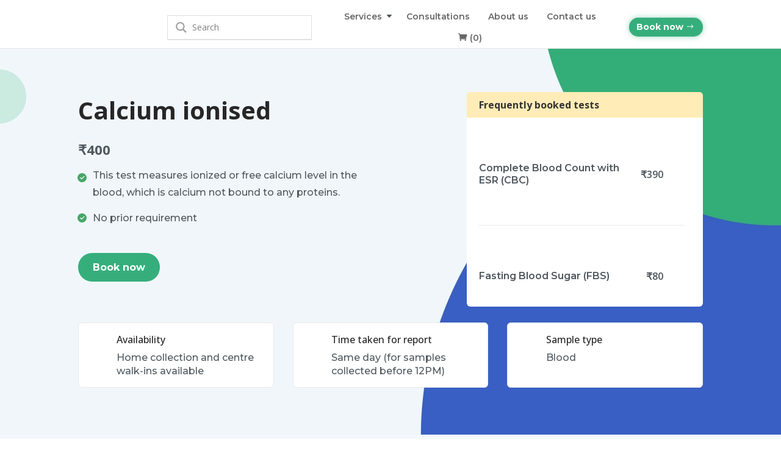

--- FILE ---
content_type: text/html; charset=UTF-8
request_url: https://lotusdiagnostic.com/product/calcium-ionised/
body_size: 75853
content:
<!DOCTYPE html>
<html lang="en-GB">
<head>
	<meta charset="UTF-8" />
<meta http-equiv="X-UA-Compatible" content="IE=edge">
<script type="text/javascript">
/* <![CDATA[ */
 var gform;gform||(document.addEventListener("gform_main_scripts_loaded",function(){gform.scriptsLoaded=!0}),window.addEventListener("DOMContentLoaded",function(){gform.domLoaded=!0}),gform={domLoaded:!1,scriptsLoaded:!1,initializeOnLoaded:function(o){gform.domLoaded&&gform.scriptsLoaded?o():!gform.domLoaded&&gform.scriptsLoaded?window.addEventListener("DOMContentLoaded",o):document.addEventListener("gform_main_scripts_loaded",o)},hooks:{action:{},filter:{}},addAction:function(o,n,r,t){gform.addHook("action",o,n,r,t)},addFilter:function(o,n,r,t){gform.addHook("filter",o,n,r,t)},doAction:function(o){gform.doHook("action",o,arguments)},applyFilters:function(o){return gform.doHook("filter",o,arguments)},removeAction:function(o,n){gform.removeHook("action",o,n)},removeFilter:function(o,n,r){gform.removeHook("filter",o,n,r)},addHook:function(o,n,r,t,i){null==gform.hooks[o][n]&&(gform.hooks[o][n]=[]);var e=gform.hooks[o][n];null==i&&(i=n+"_"+e.length),gform.hooks[o][n].push({tag:i,callable:r,priority:t=null==t?10:t})},doHook:function(n,o,r){var t;if(r=Array.prototype.slice.call(r,1),null!=gform.hooks[n][o]&&((o=gform.hooks[n][o]).sort(function(o,n){return o.priority-n.priority}),o.forEach(function(o){"function"!=typeof(t=o.callable)&&(t=window[t]),"action"==n?t.apply(null,r):r[0]=t.apply(null,r)})),"filter"==n)return r[0]},removeHook:function(o,n,t,i){var r;null!=gform.hooks[o][n]&&(r=(r=gform.hooks[o][n]).filter(function(o,n,r){return!!(null!=i&&i!=o.tag||null!=t&&t!=o.priority)}),gform.hooks[o][n]=r)}}); 
/* ]]> */
</script>

	<link rel="pingback" href="https://lotusdiagnostic.com/xmlrpc.php" />

	<script type="text/javascript">
		document.documentElement.className = 'js';
	</script>
	
	<script id="diviarea-loader">window.DiviPopupData=window.DiviAreaConfig={"zIndex":1000000,"animateSpeed":400,"triggerClassPrefix":"show-popup-","idAttrib":"data-popup","modalIndicatorClass":"is-modal","blockingIndicatorClass":"is-blocking","defaultShowCloseButton":true,"withCloseClass":"with-close","noCloseClass":"no-close","triggerCloseClass":"close","singletonClass":"single","darkModeClass":"dark","noShadowClass":"no-shadow","altCloseClass":"close-alt","popupSelector":".et_pb_section.popup","initializeOnEvent":"et_pb_after_init_modules","popupWrapperClass":"area-outer-wrap","fullHeightClass":"full-height","openPopupClass":"da-overlay-visible","overlayClass":"da-overlay","exitIndicatorClass":"on-exit","hoverTriggerClass":"on-hover","clickTriggerClass":"on-click","onExitDelay":2000,"notMobileClass":"not-mobile","notTabletClass":"not-tablet","notDesktopClass":"not-desktop","baseContext":"body","activePopupClass":"is-open","closeButtonClass":"da-close","withLoaderClass":"with-loader","debug":false,"ajaxUrl":"https:\/\/lotusdiagnostic.com\/wp-admin\/admin-ajax.php","sys":[]};var divimode_loader=function(){"use strict";!function(t){t.DiviArea=t.DiviPopup={loaded:!1};var n=t.DiviArea,i=n.Hooks={},o={};function r(t,n,i){var r,e,c;if("string"==typeof t)if(o[t]){if(n)if((r=o[t])&&i)for(c=r.length;c--;)(e=r[c]).callback===n&&e.context===i&&(r[c]=!1);else for(c=r.length;c--;)r[c].callback===n&&(r[c]=!1)}else o[t]=[]}function e(t,n,i,r){if("string"==typeof t){var e={callback:n,priority:i,context:r},c=o[t];c?(c.push(e),c=function(t){var n,i,o,r,e=t.length;for(r=1;r<e;r++)for(n=t[r],i=r;i>0;i--)(o=t[i-1]).priority>n.priority&&(t[i]=o,t[i-1]=n);return t}(c)):c=[e],o[t]=c}}function c(t,n,i){"string"==typeof n&&(n=[n]);var r,e,c=[];for(r=0;r<n.length;r++)Array.prototype.push.apply(c,o[n[r]]);for(e=0;e<c.length;e++){var a=void 0;c[e]&&"function"==typeof c[e].callback&&("filter"===t?void 0!==(a=c[e].callback.apply(c[e].context,i))&&(i[0]=a):c[e].callback.apply(c[e].context,i))}if("filter"===t)return i[0]}i.silent=function(){return i},n.removeFilter=i.removeFilter=function(t,n){r(t,n)},n.removeAction=i.removeAction=function(t,n){r(t,n)},n.applyFilters=i.applyFilters=function(t){for(var n=[],i=arguments.length-1;i-- >0;)n[i]=arguments[i+1];return c("filter",t,n)},n.doAction=i.doAction=function(t){for(var n=[],i=arguments.length-1;i-- >0;)n[i]=arguments[i+1];c("action",t,n)},n.addFilter=i.addFilter=function(n,i,o,r){e(n,i,parseInt(o||10,10),r||t)},n.addAction=i.addAction=function(n,i,o,r){e(n,i,parseInt(o||10,10),r||t)},n.addActionOnce=i.addActionOnce=function(n,i,o,c){e(n,i,parseInt(o||10,10),c||t),e(n,(function(){r(n,i)}),1+parseInt(o||10,10),c||t)}}(window);return{}}();
</script><meta name='robots' content='index, follow, max-image-preview:large, max-snippet:-1, max-video-preview:-1' />
	<style>img:is([sizes="auto" i], [sizes^="auto," i]) { contain-intrinsic-size: 3000px 1500px }</style>
	
<!-- Google Tag Manager for WordPress by gtm4wp.com -->
<script data-cfasync="false" data-pagespeed-no-defer>
	var gtm4wp_datalayer_name = "dataLayer";
	var dataLayer = dataLayer || [];
	const gtm4wp_use_sku_instead = false;
	const gtm4wp_currency = 'INR';
	const gtm4wp_product_per_impression = 10;
	const gtm4wp_clear_ecommerce = false;
</script>
<!-- End Google Tag Manager for WordPress by gtm4wp.com -->
	<!-- This site is optimized with the Yoast SEO Premium plugin v19.6 (Yoast SEO v25.3) - https://yoast.com/wordpress/plugins/seo/ -->
	<title>Calcium Ionised Test | Lotus Diagnostic Centre | Quick &amp; Accurate</title>
	<meta name="description" content="Lotus Diagnostic offers Calcium Ionised testing for efficient and accurate measurement of ionised calcium levels in the blood. Get reliable results from our advanced technology." />
	<link rel="canonical" href="https://lotusdiagnostic.com/product/calcium-ionised/" />
	<meta property="og:locale" content="en_GB" />
	<meta property="og:type" content="article" />
	<meta property="og:title" content="Calcium ionised" />
	<meta property="og:description" content="Lotus Diagnostic offers Calcium Ionised testing for efficient and accurate measurement of ionised calcium levels in the blood. Get reliable results from our advanced technology." />
	<meta property="og:url" content="https://lotusdiagnostic.com/product/calcium-ionised/" />
	<meta property="og:site_name" content="Lotus Diagnostic" />
	<meta property="article:modified_time" content="2023-04-13T12:23:30+00:00" />
	<meta name="twitter:card" content="summary_large_image" />
	<meta name="twitter:label1" content="Estimated reading time" />
	<meta name="twitter:data1" content="1 minute" />
	<script type="application/ld+json" class="yoast-schema-graph">{"@context":"https://schema.org","@graph":[{"@type":"WebPage","@id":"https://lotusdiagnostic.com/product/calcium-ionised/","url":"https://lotusdiagnostic.com/product/calcium-ionised/","name":"Calcium Ionised Test | Lotus Diagnostic Centre | Quick & Accurate","isPartOf":{"@id":"https://lotusdiagnostic.com/#website"},"datePublished":"2022-11-02T09:57:06+00:00","dateModified":"2023-04-13T12:23:30+00:00","description":"Lotus Diagnostic offers Calcium Ionised testing for efficient and accurate measurement of ionised calcium levels in the blood. Get reliable results from our advanced technology.","breadcrumb":{"@id":"https://lotusdiagnostic.com/product/calcium-ionised/#breadcrumb"},"inLanguage":"en-GB","potentialAction":[{"@type":"ReadAction","target":["https://lotusdiagnostic.com/product/calcium-ionised/"]}]},{"@type":"BreadcrumbList","@id":"https://lotusdiagnostic.com/product/calcium-ionised/#breadcrumb","itemListElement":[{"@type":"ListItem","position":1,"name":"Home","item":"https://lotusdiagnostic.com/"},{"@type":"ListItem","position":2,"name":"Package directory","item":"https://lotusdiagnostic.com/package-directory/"},{"@type":"ListItem","position":3,"name":"Calcium ionised"}]},{"@type":"WebSite","@id":"https://lotusdiagnostic.com/#website","url":"https://lotusdiagnostic.com/","name":"Lotus Diagnostic","description":"Lotus Diagnostic Centre","publisher":{"@id":"https://lotusdiagnostic.com/#organization"},"potentialAction":[{"@type":"SearchAction","target":{"@type":"EntryPoint","urlTemplate":"https://lotusdiagnostic.com/?s={search_term_string}"},"query-input":{"@type":"PropertyValueSpecification","valueRequired":true,"valueName":"search_term_string"}}],"inLanguage":"en-GB"},{"@type":"Organization","@id":"https://lotusdiagnostic.com/#organization","name":"Lotus Diagnostic","url":"https://lotusdiagnostic.com/","logo":{"@type":"ImageObject","inLanguage":"en-GB","@id":"https://lotusdiagnostic.com/#/schema/logo/image/","url":"http://lotusdiagnostic.com/wp-content/uploads/2022/07/Lotus-Logo-scaled.jpg","contentUrl":"http://lotusdiagnostic.com/wp-content/uploads/2022/07/Lotus-Logo-scaled.jpg","width":2560,"height":1009,"caption":"Lotus Diagnostic"},"image":{"@id":"https://lotusdiagnostic.com/#/schema/logo/image/"}}]}</script>
	<!-- / Yoast SEO Premium plugin. -->


<link rel='dns-prefetch' href='//static.addtoany.com' />
<link rel='dns-prefetch' href='//www.google.com' />
<link rel='dns-prefetch' href='//fonts.googleapis.com' />
<link rel="alternate" type="application/rss+xml" title="Lotus Diagnostic &raquo; Feed" href="https://lotusdiagnostic.com/feed/" />
<link rel="alternate" type="application/rss+xml" title="Lotus Diagnostic &raquo; Comments Feed" href="https://lotusdiagnostic.com/comments/feed/" />
<link rel="alternate" type="application/rss+xml" title="Lotus Diagnostic &raquo; Calcium ionised Comments Feed" href="https://lotusdiagnostic.com/product/calcium-ionised/feed/" />
<meta content="Divi Child v.1.0.0" name="generator"/><link rel='stylesheet' id='wp-block-library-css' href='https://lotusdiagnostic.com/wp-includes/css/dist/block-library/style.min.css?ver=6.8.3' type='text/css' media='all' />
<style id='wp-block-library-theme-inline-css' type='text/css'>
.wp-block-audio :where(figcaption){color:#555;font-size:13px;text-align:center}.is-dark-theme .wp-block-audio :where(figcaption){color:#ffffffa6}.wp-block-audio{margin:0 0 1em}.wp-block-code{border:1px solid #ccc;border-radius:4px;font-family:Menlo,Consolas,monaco,monospace;padding:.8em 1em}.wp-block-embed :where(figcaption){color:#555;font-size:13px;text-align:center}.is-dark-theme .wp-block-embed :where(figcaption){color:#ffffffa6}.wp-block-embed{margin:0 0 1em}.blocks-gallery-caption{color:#555;font-size:13px;text-align:center}.is-dark-theme .blocks-gallery-caption{color:#ffffffa6}:root :where(.wp-block-image figcaption){color:#555;font-size:13px;text-align:center}.is-dark-theme :root :where(.wp-block-image figcaption){color:#ffffffa6}.wp-block-image{margin:0 0 1em}.wp-block-pullquote{border-bottom:4px solid;border-top:4px solid;color:currentColor;margin-bottom:1.75em}.wp-block-pullquote cite,.wp-block-pullquote footer,.wp-block-pullquote__citation{color:currentColor;font-size:.8125em;font-style:normal;text-transform:uppercase}.wp-block-quote{border-left:.25em solid;margin:0 0 1.75em;padding-left:1em}.wp-block-quote cite,.wp-block-quote footer{color:currentColor;font-size:.8125em;font-style:normal;position:relative}.wp-block-quote:where(.has-text-align-right){border-left:none;border-right:.25em solid;padding-left:0;padding-right:1em}.wp-block-quote:where(.has-text-align-center){border:none;padding-left:0}.wp-block-quote.is-large,.wp-block-quote.is-style-large,.wp-block-quote:where(.is-style-plain){border:none}.wp-block-search .wp-block-search__label{font-weight:700}.wp-block-search__button{border:1px solid #ccc;padding:.375em .625em}:where(.wp-block-group.has-background){padding:1.25em 2.375em}.wp-block-separator.has-css-opacity{opacity:.4}.wp-block-separator{border:none;border-bottom:2px solid;margin-left:auto;margin-right:auto}.wp-block-separator.has-alpha-channel-opacity{opacity:1}.wp-block-separator:not(.is-style-wide):not(.is-style-dots){width:100px}.wp-block-separator.has-background:not(.is-style-dots){border-bottom:none;height:1px}.wp-block-separator.has-background:not(.is-style-wide):not(.is-style-dots){height:2px}.wp-block-table{margin:0 0 1em}.wp-block-table td,.wp-block-table th{word-break:normal}.wp-block-table :where(figcaption){color:#555;font-size:13px;text-align:center}.is-dark-theme .wp-block-table :where(figcaption){color:#ffffffa6}.wp-block-video :where(figcaption){color:#555;font-size:13px;text-align:center}.is-dark-theme .wp-block-video :where(figcaption){color:#ffffffa6}.wp-block-video{margin:0 0 1em}:root :where(.wp-block-template-part.has-background){margin-bottom:0;margin-top:0;padding:1.25em 2.375em}
</style>
<style id='global-styles-inline-css' type='text/css'>
:root{--wp--preset--aspect-ratio--square: 1;--wp--preset--aspect-ratio--4-3: 4/3;--wp--preset--aspect-ratio--3-4: 3/4;--wp--preset--aspect-ratio--3-2: 3/2;--wp--preset--aspect-ratio--2-3: 2/3;--wp--preset--aspect-ratio--16-9: 16/9;--wp--preset--aspect-ratio--9-16: 9/16;--wp--preset--color--black: #000000;--wp--preset--color--cyan-bluish-gray: #abb8c3;--wp--preset--color--white: #ffffff;--wp--preset--color--pale-pink: #f78da7;--wp--preset--color--vivid-red: #cf2e2e;--wp--preset--color--luminous-vivid-orange: #ff6900;--wp--preset--color--luminous-vivid-amber: #fcb900;--wp--preset--color--light-green-cyan: #7bdcb5;--wp--preset--color--vivid-green-cyan: #00d084;--wp--preset--color--pale-cyan-blue: #8ed1fc;--wp--preset--color--vivid-cyan-blue: #0693e3;--wp--preset--color--vivid-purple: #9b51e0;--wp--preset--gradient--vivid-cyan-blue-to-vivid-purple: linear-gradient(135deg,rgba(6,147,227,1) 0%,rgb(155,81,224) 100%);--wp--preset--gradient--light-green-cyan-to-vivid-green-cyan: linear-gradient(135deg,rgb(122,220,180) 0%,rgb(0,208,130) 100%);--wp--preset--gradient--luminous-vivid-amber-to-luminous-vivid-orange: linear-gradient(135deg,rgba(252,185,0,1) 0%,rgba(255,105,0,1) 100%);--wp--preset--gradient--luminous-vivid-orange-to-vivid-red: linear-gradient(135deg,rgba(255,105,0,1) 0%,rgb(207,46,46) 100%);--wp--preset--gradient--very-light-gray-to-cyan-bluish-gray: linear-gradient(135deg,rgb(238,238,238) 0%,rgb(169,184,195) 100%);--wp--preset--gradient--cool-to-warm-spectrum: linear-gradient(135deg,rgb(74,234,220) 0%,rgb(151,120,209) 20%,rgb(207,42,186) 40%,rgb(238,44,130) 60%,rgb(251,105,98) 80%,rgb(254,248,76) 100%);--wp--preset--gradient--blush-light-purple: linear-gradient(135deg,rgb(255,206,236) 0%,rgb(152,150,240) 100%);--wp--preset--gradient--blush-bordeaux: linear-gradient(135deg,rgb(254,205,165) 0%,rgb(254,45,45) 50%,rgb(107,0,62) 100%);--wp--preset--gradient--luminous-dusk: linear-gradient(135deg,rgb(255,203,112) 0%,rgb(199,81,192) 50%,rgb(65,88,208) 100%);--wp--preset--gradient--pale-ocean: linear-gradient(135deg,rgb(255,245,203) 0%,rgb(182,227,212) 50%,rgb(51,167,181) 100%);--wp--preset--gradient--electric-grass: linear-gradient(135deg,rgb(202,248,128) 0%,rgb(113,206,126) 100%);--wp--preset--gradient--midnight: linear-gradient(135deg,rgb(2,3,129) 0%,rgb(40,116,252) 100%);--wp--preset--font-size--small: 13px;--wp--preset--font-size--medium: 20px;--wp--preset--font-size--large: 36px;--wp--preset--font-size--x-large: 42px;--wp--preset--spacing--20: 0.44rem;--wp--preset--spacing--30: 0.67rem;--wp--preset--spacing--40: 1rem;--wp--preset--spacing--50: 1.5rem;--wp--preset--spacing--60: 2.25rem;--wp--preset--spacing--70: 3.38rem;--wp--preset--spacing--80: 5.06rem;--wp--preset--shadow--natural: 6px 6px 9px rgba(0, 0, 0, 0.2);--wp--preset--shadow--deep: 12px 12px 50px rgba(0, 0, 0, 0.4);--wp--preset--shadow--sharp: 6px 6px 0px rgba(0, 0, 0, 0.2);--wp--preset--shadow--outlined: 6px 6px 0px -3px rgba(255, 255, 255, 1), 6px 6px rgba(0, 0, 0, 1);--wp--preset--shadow--crisp: 6px 6px 0px rgba(0, 0, 0, 1);}:root { --wp--style--global--content-size: 823px;--wp--style--global--wide-size: 1080px; }:where(body) { margin: 0; }.wp-site-blocks > .alignleft { float: left; margin-right: 2em; }.wp-site-blocks > .alignright { float: right; margin-left: 2em; }.wp-site-blocks > .aligncenter { justify-content: center; margin-left: auto; margin-right: auto; }:where(.is-layout-flex){gap: 0.5em;}:where(.is-layout-grid){gap: 0.5em;}.is-layout-flow > .alignleft{float: left;margin-inline-start: 0;margin-inline-end: 2em;}.is-layout-flow > .alignright{float: right;margin-inline-start: 2em;margin-inline-end: 0;}.is-layout-flow > .aligncenter{margin-left: auto !important;margin-right: auto !important;}.is-layout-constrained > .alignleft{float: left;margin-inline-start: 0;margin-inline-end: 2em;}.is-layout-constrained > .alignright{float: right;margin-inline-start: 2em;margin-inline-end: 0;}.is-layout-constrained > .aligncenter{margin-left: auto !important;margin-right: auto !important;}.is-layout-constrained > :where(:not(.alignleft):not(.alignright):not(.alignfull)){max-width: var(--wp--style--global--content-size);margin-left: auto !important;margin-right: auto !important;}.is-layout-constrained > .alignwide{max-width: var(--wp--style--global--wide-size);}body .is-layout-flex{display: flex;}.is-layout-flex{flex-wrap: wrap;align-items: center;}.is-layout-flex > :is(*, div){margin: 0;}body .is-layout-grid{display: grid;}.is-layout-grid > :is(*, div){margin: 0;}body{padding-top: 0px;padding-right: 0px;padding-bottom: 0px;padding-left: 0px;}a:where(:not(.wp-element-button)){text-decoration: underline;}:root :where(.wp-element-button, .wp-block-button__link){background-color: #32373c;border-width: 0;color: #fff;font-family: inherit;font-size: inherit;line-height: inherit;padding: calc(0.667em + 2px) calc(1.333em + 2px);text-decoration: none;}.has-black-color{color: var(--wp--preset--color--black) !important;}.has-cyan-bluish-gray-color{color: var(--wp--preset--color--cyan-bluish-gray) !important;}.has-white-color{color: var(--wp--preset--color--white) !important;}.has-pale-pink-color{color: var(--wp--preset--color--pale-pink) !important;}.has-vivid-red-color{color: var(--wp--preset--color--vivid-red) !important;}.has-luminous-vivid-orange-color{color: var(--wp--preset--color--luminous-vivid-orange) !important;}.has-luminous-vivid-amber-color{color: var(--wp--preset--color--luminous-vivid-amber) !important;}.has-light-green-cyan-color{color: var(--wp--preset--color--light-green-cyan) !important;}.has-vivid-green-cyan-color{color: var(--wp--preset--color--vivid-green-cyan) !important;}.has-pale-cyan-blue-color{color: var(--wp--preset--color--pale-cyan-blue) !important;}.has-vivid-cyan-blue-color{color: var(--wp--preset--color--vivid-cyan-blue) !important;}.has-vivid-purple-color{color: var(--wp--preset--color--vivid-purple) !important;}.has-black-background-color{background-color: var(--wp--preset--color--black) !important;}.has-cyan-bluish-gray-background-color{background-color: var(--wp--preset--color--cyan-bluish-gray) !important;}.has-white-background-color{background-color: var(--wp--preset--color--white) !important;}.has-pale-pink-background-color{background-color: var(--wp--preset--color--pale-pink) !important;}.has-vivid-red-background-color{background-color: var(--wp--preset--color--vivid-red) !important;}.has-luminous-vivid-orange-background-color{background-color: var(--wp--preset--color--luminous-vivid-orange) !important;}.has-luminous-vivid-amber-background-color{background-color: var(--wp--preset--color--luminous-vivid-amber) !important;}.has-light-green-cyan-background-color{background-color: var(--wp--preset--color--light-green-cyan) !important;}.has-vivid-green-cyan-background-color{background-color: var(--wp--preset--color--vivid-green-cyan) !important;}.has-pale-cyan-blue-background-color{background-color: var(--wp--preset--color--pale-cyan-blue) !important;}.has-vivid-cyan-blue-background-color{background-color: var(--wp--preset--color--vivid-cyan-blue) !important;}.has-vivid-purple-background-color{background-color: var(--wp--preset--color--vivid-purple) !important;}.has-black-border-color{border-color: var(--wp--preset--color--black) !important;}.has-cyan-bluish-gray-border-color{border-color: var(--wp--preset--color--cyan-bluish-gray) !important;}.has-white-border-color{border-color: var(--wp--preset--color--white) !important;}.has-pale-pink-border-color{border-color: var(--wp--preset--color--pale-pink) !important;}.has-vivid-red-border-color{border-color: var(--wp--preset--color--vivid-red) !important;}.has-luminous-vivid-orange-border-color{border-color: var(--wp--preset--color--luminous-vivid-orange) !important;}.has-luminous-vivid-amber-border-color{border-color: var(--wp--preset--color--luminous-vivid-amber) !important;}.has-light-green-cyan-border-color{border-color: var(--wp--preset--color--light-green-cyan) !important;}.has-vivid-green-cyan-border-color{border-color: var(--wp--preset--color--vivid-green-cyan) !important;}.has-pale-cyan-blue-border-color{border-color: var(--wp--preset--color--pale-cyan-blue) !important;}.has-vivid-cyan-blue-border-color{border-color: var(--wp--preset--color--vivid-cyan-blue) !important;}.has-vivid-purple-border-color{border-color: var(--wp--preset--color--vivid-purple) !important;}.has-vivid-cyan-blue-to-vivid-purple-gradient-background{background: var(--wp--preset--gradient--vivid-cyan-blue-to-vivid-purple) !important;}.has-light-green-cyan-to-vivid-green-cyan-gradient-background{background: var(--wp--preset--gradient--light-green-cyan-to-vivid-green-cyan) !important;}.has-luminous-vivid-amber-to-luminous-vivid-orange-gradient-background{background: var(--wp--preset--gradient--luminous-vivid-amber-to-luminous-vivid-orange) !important;}.has-luminous-vivid-orange-to-vivid-red-gradient-background{background: var(--wp--preset--gradient--luminous-vivid-orange-to-vivid-red) !important;}.has-very-light-gray-to-cyan-bluish-gray-gradient-background{background: var(--wp--preset--gradient--very-light-gray-to-cyan-bluish-gray) !important;}.has-cool-to-warm-spectrum-gradient-background{background: var(--wp--preset--gradient--cool-to-warm-spectrum) !important;}.has-blush-light-purple-gradient-background{background: var(--wp--preset--gradient--blush-light-purple) !important;}.has-blush-bordeaux-gradient-background{background: var(--wp--preset--gradient--blush-bordeaux) !important;}.has-luminous-dusk-gradient-background{background: var(--wp--preset--gradient--luminous-dusk) !important;}.has-pale-ocean-gradient-background{background: var(--wp--preset--gradient--pale-ocean) !important;}.has-electric-grass-gradient-background{background: var(--wp--preset--gradient--electric-grass) !important;}.has-midnight-gradient-background{background: var(--wp--preset--gradient--midnight) !important;}.has-small-font-size{font-size: var(--wp--preset--font-size--small) !important;}.has-medium-font-size{font-size: var(--wp--preset--font-size--medium) !important;}.has-large-font-size{font-size: var(--wp--preset--font-size--large) !important;}.has-x-large-font-size{font-size: var(--wp--preset--font-size--x-large) !important;}
:where(.wp-block-post-template.is-layout-flex){gap: 1.25em;}:where(.wp-block-post-template.is-layout-grid){gap: 1.25em;}
:where(.wp-block-columns.is-layout-flex){gap: 2em;}:where(.wp-block-columns.is-layout-grid){gap: 2em;}
:root :where(.wp-block-pullquote){font-size: 1.5em;line-height: 1.6;}
</style>
<link data-minify="1" rel='stylesheet' id='sp-ea-fontello-icons-css' href='https://lotusdiagnostic.com/wp-content/cache/min/1/wp-content/plugins/easy-accordion-free/admin/css/fontello.min.css?ver=1744741293' type='text/css' media='all' />
<link data-minify="1" rel='stylesheet' id='sp-ea-style-css' href='https://lotusdiagnostic.com/wp-content/cache/min/1/wp-content/plugins/easy-accordion-free/public/assets/css/ea-style.css?ver=1744741293' type='text/css' media='all' />
<style id='sp-ea-style-inline-css' type='text/css'>
#sp-ea-1356 .spcollapsing { height: 0; overflow: hidden; transition-property: height;transition-duration: 300ms;}#sp-ea-1356.sp-easy-accordion>.sp-ea-single {margin-bottom: 10px; border: 1px solid #e2e2e2; }#sp-ea-1356.sp-easy-accordion>.sp-ea-single>.ea-header a {color: #444;}#sp-ea-1356.sp-easy-accordion>.sp-ea-single>.sp-collapse>.ea-body {background: #fff; color: #444;}#sp-ea-1356.sp-easy-accordion>.sp-ea-single {background: #eee;}#sp-ea-1356.sp-easy-accordion>.sp-ea-single>.ea-header a .ea-expand-icon { float: left; color: #444;font-size: 16px;}#sp-ea-3173 .spcollapsing { height: 0; overflow: hidden; transition-property: height;transition-duration: 300ms;}#sp-ea-3173.sp-easy-accordion>.sp-ea-single {margin-bottom: 10px; border: 1px solid #e2e2e2; }#sp-ea-3173.sp-easy-accordion>.sp-ea-single>.ea-header a {color: #444;}#sp-ea-3173.sp-easy-accordion>.sp-ea-single>.sp-collapse>.ea-body {background: #fff; color: #444;}#sp-ea-3173.sp-easy-accordion>.sp-ea-single {background: #eee;}#sp-ea-3173.sp-easy-accordion>.sp-ea-single>.ea-header a .ea-expand-icon { float: left; color: #444;font-size: 16px;}#sp-ea-3172 .spcollapsing { height: 0; overflow: hidden; transition-property: height;transition-duration: 300ms;}#sp-ea-3172.sp-easy-accordion>.sp-ea-single {margin-bottom: 10px; border: 1px solid #e2e2e2; }#sp-ea-3172.sp-easy-accordion>.sp-ea-single>.ea-header a {color: #444;}#sp-ea-3172.sp-easy-accordion>.sp-ea-single>.sp-collapse>.ea-body {background: #fff; color: #444;}#sp-ea-3172.sp-easy-accordion>.sp-ea-single {background: #eee;}#sp-ea-3172.sp-easy-accordion>.sp-ea-single>.ea-header a .ea-expand-icon { float: left; color: #444;font-size: 16px;}#sp-ea-3171 .spcollapsing { height: 0; overflow: hidden; transition-property: height;transition-duration: 300ms;}#sp-ea-3171.sp-easy-accordion>.sp-ea-single {margin-bottom: 10px; border: 1px solid #e2e2e2; }#sp-ea-3171.sp-easy-accordion>.sp-ea-single>.ea-header a {color: #444;}#sp-ea-3171.sp-easy-accordion>.sp-ea-single>.sp-collapse>.ea-body {background: #fff; color: #444;}#sp-ea-3171.sp-easy-accordion>.sp-ea-single {background: #eee;}#sp-ea-3171.sp-easy-accordion>.sp-ea-single>.ea-header a .ea-expand-icon { float: left; color: #444;font-size: 16px;}#sp-ea-3169 .spcollapsing { height: 0; overflow: hidden; transition-property: height;transition-duration: 300ms;}#sp-ea-3169.sp-easy-accordion>.sp-ea-single {margin-bottom: 10px; border: 1px solid #e2e2e2; }#sp-ea-3169.sp-easy-accordion>.sp-ea-single>.ea-header a {color: #444;}#sp-ea-3169.sp-easy-accordion>.sp-ea-single>.sp-collapse>.ea-body {background: #fff; color: #444;}#sp-ea-3169.sp-easy-accordion>.sp-ea-single {background: #eee;}#sp-ea-3169.sp-easy-accordion>.sp-ea-single>.ea-header a .ea-expand-icon { float: left; color: #444;font-size: 16px;}
</style>
<link rel='stylesheet' id='photoswipe-css' href='https://lotusdiagnostic.com/wp-content/plugins/woocommerce/assets/css/photoswipe/photoswipe.min.css?ver=9.9.6' type='text/css' media='all' />
<link rel='stylesheet' id='photoswipe-default-skin-css' href='https://lotusdiagnostic.com/wp-content/plugins/woocommerce/assets/css/photoswipe/default-skin/default-skin.min.css?ver=9.9.6' type='text/css' media='all' />
<link data-minify="1" rel='stylesheet' id='woocommerce-layout-css' href='https://lotusdiagnostic.com/wp-content/cache/min/1/wp-content/plugins/woocommerce/assets/css/woocommerce-layout.css?ver=1744741293' type='text/css' media='all' />
<link data-minify="1" rel='stylesheet' id='woocommerce-smallscreen-css' href='https://lotusdiagnostic.com/wp-content/cache/min/1/wp-content/plugins/woocommerce/assets/css/woocommerce-smallscreen.css?ver=1744741293' type='text/css' media='only screen and (max-width: 768px)' />
<link data-minify="1" rel='stylesheet' id='woocommerce-general-css' href='https://lotusdiagnostic.com/wp-content/cache/min/1/wp-content/plugins/woocommerce/assets/css/woocommerce.css?ver=1744741293' type='text/css' media='all' />
<style id='woocommerce-inline-inline-css' type='text/css'>
.woocommerce form .form-row .required { visibility: visible; }
</style>
<link rel='stylesheet' id='css-divi-area-css' href='https://lotusdiagnostic.com/wp-content/plugins/popups-for-divi/styles/front.min.css?ver=3.0.9' type='text/css' media='all' />
<style id='css-divi-area-inline-css' type='text/css'>
.et_pb_section.popup{display:none}
</style>
<link data-minify="1" rel='stylesheet' id='brands-styles-css' href='https://lotusdiagnostic.com/wp-content/cache/min/1/wp-content/plugins/woocommerce/assets/css/brands.css?ver=1744741293' type='text/css' media='all' />
<link data-minify="1" rel='stylesheet' id='wpdreams-asl-basic-css' href='https://lotusdiagnostic.com/wp-content/cache/min/1/wp-content/plugins/ajax-search-lite/css/style.basic.css?ver=1744741293' type='text/css' media='all' />
<style id='wpdreams-asl-basic-inline-css' type='text/css'>

					div[id*='ajaxsearchlitesettings'].searchsettings .asl_option_inner label {
						font-size: 0px !important;
						color: rgba(0, 0, 0, 0);
					}
					div[id*='ajaxsearchlitesettings'].searchsettings .asl_option_inner label:after {
						font-size: 11px !important;
						position: absolute;
						top: 0;
						left: 0;
						z-index: 1;
					}
					.asl_w_container {
						width: 100%;
						margin: 0px 0px 0px 0px;
						min-width: 200px;
					}
					div[id*='ajaxsearchlite'].asl_m {
						width: 100%;
					}
					div[id*='ajaxsearchliteres'].wpdreams_asl_results div.resdrg span.highlighted {
						font-weight: bold;
						color: rgba(217, 49, 43, 1);
						background-color: rgba(238, 238, 238, 1);
					}
					div[id*='ajaxsearchliteres'].wpdreams_asl_results .results img.asl_image {
						width: 70px;
						height: 70px;
						object-fit: cover;
					}
					div[id*='ajaxsearchlite'].asl_r .results {
						max-height: none;
					}
					div[id*='ajaxsearchlite'].asl_r {
						position: absolute;
					}
				
						div.asl_r.asl_w.vertical .results .item::after {
							display: block;
							position: absolute;
							bottom: 0;
							content: '';
							height: 1px;
							width: 100%;
							background: #D8D8D8;
						}
						div.asl_r.asl_w.vertical .results .item.asl_last_item::after {
							display: none;
						}
					
</style>
<link data-minify="1" rel='stylesheet' id='wpdreams-asl-instance-css' href='https://lotusdiagnostic.com/wp-content/cache/min/1/wp-content/plugins/ajax-search-lite/css/style-underline.css?ver=1744741293' type='text/css' media='all' />
<link rel='stylesheet' id='anythingslider-styles-css' href='https://lotusdiagnostic.com/wp-content/plugins/anythingslider-divi/styles/style.min.css?ver=1.6' type='text/css' media='all' />
<link rel='stylesheet' id='et-builder-googlefonts-cached-css' href='https://fonts.googleapis.com/css?family=Open+Sans:300,regular,500,600,700,800,300italic,italic,500italic,600italic,700italic,800italic|Montserrat:100,200,300,regular,500,600,700,800,900,100italic,200italic,300italic,italic,500italic,600italic,700italic,800italic,900italic&#038;subset=latin,latin-ext&#038;display=swap' type='text/css' media='all' />
<link rel='stylesheet' id='popup-maker-site-css' href='https://lotusdiagnostic.com/wp-content/plugins/popup-maker/assets/css/pum-site.min.css?ver=1.20.5' type='text/css' media='all' />
<style id='popup-maker-site-inline-css' type='text/css'>
/* Popup Google Fonts */
@import url('//fonts.googleapis.com/css?family=Montserrat:100');

/* Popup Theme 1831: Light Box */
.pum-theme-1831, .pum-theme-lightbox { background-color: rgba( 10, 10, 10, 0.80 ) } 
.pum-theme-1831 .pum-container, .pum-theme-lightbox .pum-container { padding: 5px; border-radius: 15px; border: 8px none #000000; box-shadow: 0px 0px 5px 0px rgba( 2, 2, 2, 1.00 ); background-color: rgba( 255, 255, 255, 1.00 ) } 
.pum-theme-1831 .pum-title, .pum-theme-lightbox .pum-title { color: #000000; text-align: left; text-shadow: 0px 0px 0px rgba( 2, 2, 2, 0.23 ); font-family: inherit; font-weight: 100; font-size: 32px; line-height: 36px } 
.pum-theme-1831 .pum-content, .pum-theme-lightbox .pum-content { color: #000000; font-family: Montserrat; font-weight: 400 } 
.pum-theme-1831 .pum-content + .pum-close, .pum-theme-lightbox .pum-content + .pum-close { position: absolute; height: 26px; width: 26px; left: auto; right: -13px; bottom: auto; top: -13px; padding: 0px; color: #ffffff; font-family: Arial; font-weight: 100; font-size: 24px; line-height: 24px; border: 2px solid #ffffff; border-radius: 26px; box-shadow: 0px 0px 15px 1px rgba( 2, 2, 2, 0.75 ); text-shadow: 0px 0px 0px rgba( 0, 0, 0, 0.23 ); background-color: rgba( 0, 0, 0, 1.00 ) } 

/* Popup Theme 1845: Content Only - For use with page builders or block editor */
.pum-theme-1845, .pum-theme-content-only-2 { background-color: rgba( 0, 0, 0, 0.70 ) } 
.pum-theme-1845 .pum-container, .pum-theme-content-only-2 .pum-container { padding: 0px; border-radius: 0px; border: 1px none #000000; box-shadow: 0px 0px 0px 0px rgba( 2, 2, 2, 0.00 ) } 
.pum-theme-1845 .pum-title, .pum-theme-content-only-2 .pum-title { color: #000000; text-align: left; text-shadow: 0px 0px 0px rgba( 2, 2, 2, 0.23 ); font-family: inherit; font-weight: 400; font-size: 32px; line-height: 36px } 
.pum-theme-1845 .pum-content, .pum-theme-content-only-2 .pum-content { color: #8c8c8c; font-family: inherit; font-weight: 400 } 
.pum-theme-1845 .pum-content + .pum-close, .pum-theme-content-only-2 .pum-content + .pum-close { position: absolute; height: 18px; width: 18px; left: auto; right: 7px; bottom: auto; top: 7px; padding: 0px; color: #000000; font-family: inherit; font-weight: 700; font-size: 20px; line-height: 20px; border: 1px none #ffffff; border-radius: 15px; box-shadow: 0px 0px 0px 0px rgba( 2, 2, 2, 0.00 ); text-shadow: 0px 0px 0px rgba( 0, 0, 0, 0.00 ); background-color: rgba( 255, 255, 255, 0.00 ) } 

/* Popup Theme 1844: Floating Bar - Soft Blue */
.pum-theme-1844, .pum-theme-floating-bar-2 { background-color: rgba( 255, 255, 255, 0.00 ) } 
.pum-theme-1844 .pum-container, .pum-theme-floating-bar-2 .pum-container { padding: 8px; border-radius: 0px; border: 1px none #000000; box-shadow: 1px 1px 3px 0px rgba( 2, 2, 2, 0.23 ); background-color: rgba( 238, 246, 252, 1.00 ) } 
.pum-theme-1844 .pum-title, .pum-theme-floating-bar-2 .pum-title { color: #505050; text-align: left; text-shadow: 0px 0px 0px rgba( 2, 2, 2, 0.23 ); font-family: inherit; font-weight: 400; font-size: 32px; line-height: 36px } 
.pum-theme-1844 .pum-content, .pum-theme-floating-bar-2 .pum-content { color: #505050; font-family: inherit; font-weight: 400 } 
.pum-theme-1844 .pum-content + .pum-close, .pum-theme-floating-bar-2 .pum-content + .pum-close { position: absolute; height: 18px; width: 18px; left: auto; right: 5px; bottom: auto; top: 50%; padding: 0px; color: #505050; font-family: Sans-Serif; font-weight: 700; font-size: 15px; line-height: 18px; border: 1px solid #505050; border-radius: 15px; box-shadow: 0px 0px 0px 0px rgba( 2, 2, 2, 0.00 ); text-shadow: 0px 0px 0px rgba( 0, 0, 0, 0.00 ); background-color: rgba( 255, 255, 255, 0.00 ); transform: translate(0, -50%) } 

/* Popup Theme 1842: Cutting Edge */
.pum-theme-1842, .pum-theme-cutting-edge-2 { background-color: rgba( 0, 0, 0, 0.50 ) } 
.pum-theme-1842 .pum-container, .pum-theme-cutting-edge-2 .pum-container { padding: 18px; border-radius: 0px; border: 1px none #000000; box-shadow: 0px 10px 25px 0px rgba( 2, 2, 2, 0.50 ); background-color: rgba( 30, 115, 190, 1.00 ) } 
.pum-theme-1842 .pum-title, .pum-theme-cutting-edge-2 .pum-title { color: #ffffff; text-align: left; text-shadow: 0px 0px 0px rgba( 2, 2, 2, 0.23 ); font-family: Sans-Serif; font-weight: 100; font-size: 26px; line-height: 28px } 
.pum-theme-1842 .pum-content, .pum-theme-cutting-edge-2 .pum-content { color: #ffffff; font-family: inherit; font-weight: 100 } 
.pum-theme-1842 .pum-content + .pum-close, .pum-theme-cutting-edge-2 .pum-content + .pum-close { position: absolute; height: 24px; width: 24px; left: auto; right: 0px; bottom: auto; top: 0px; padding: 0px; color: #1e73be; font-family: Times New Roman; font-weight: 100; font-size: 32px; line-height: 24px; border: 1px none #ffffff; border-radius: 0px; box-shadow: -1px 1px 1px 0px rgba( 2, 2, 2, 0.10 ); text-shadow: -1px 1px 1px rgba( 0, 0, 0, 0.10 ); background-color: rgba( 238, 238, 34, 1.00 ) } 

/* Popup Theme 1843: Framed Border */
.pum-theme-1843, .pum-theme-framed-border-2 { background-color: rgba( 255, 255, 255, 0.50 ) } 
.pum-theme-1843 .pum-container, .pum-theme-framed-border-2 .pum-container { padding: 18px; border-radius: 0px; border: 20px outset #dd3333; box-shadow: 1px 1px 3px 0px rgba( 2, 2, 2, 0.97 ) inset; background-color: rgba( 255, 251, 239, 1.00 ) } 
.pum-theme-1843 .pum-title, .pum-theme-framed-border-2 .pum-title { color: #000000; text-align: left; text-shadow: 0px 0px 0px rgba( 2, 2, 2, 0.23 ); font-family: inherit; font-weight: 100; font-size: 32px; line-height: 36px } 
.pum-theme-1843 .pum-content, .pum-theme-framed-border-2 .pum-content { color: #2d2d2d; font-family: inherit; font-weight: 100 } 
.pum-theme-1843 .pum-content + .pum-close, .pum-theme-framed-border-2 .pum-content + .pum-close { position: absolute; height: 20px; width: 20px; left: auto; right: -20px; bottom: auto; top: -20px; padding: 0px; color: #ffffff; font-family: Tahoma; font-weight: 700; font-size: 16px; line-height: 18px; border: 1px none #ffffff; border-radius: 0px; box-shadow: 0px 0px 0px 0px rgba( 2, 2, 2, 0.23 ); text-shadow: 0px 0px 0px rgba( 0, 0, 0, 0.23 ); background-color: rgba( 0, 0, 0, 0.55 ) } 

/* Popup Theme 1841: Hello Box */
.pum-theme-1841, .pum-theme-hello-box-2 { background-color: rgba( 0, 0, 0, 0.75 ) } 
.pum-theme-1841 .pum-container, .pum-theme-hello-box-2 .pum-container { padding: 30px; border-radius: 80px; border: 14px solid #81d742; box-shadow: 0px 0px 0px 0px rgba( 2, 2, 2, 0.00 ); background-color: rgba( 255, 255, 255, 1.00 ) } 
.pum-theme-1841 .pum-title, .pum-theme-hello-box-2 .pum-title { color: #2d2d2d; text-align: left; text-shadow: 0px 0px 0px rgba( 2, 2, 2, 0.23 ); font-family: Montserrat; font-weight: 100; font-size: 32px; line-height: 36px } 
.pum-theme-1841 .pum-content, .pum-theme-hello-box-2 .pum-content { color: #2d2d2d; font-family: inherit; font-weight: 100 } 
.pum-theme-1841 .pum-content + .pum-close, .pum-theme-hello-box-2 .pum-content + .pum-close { position: absolute; height: auto; width: auto; left: auto; right: -30px; bottom: auto; top: -30px; padding: 0px; color: #2d2d2d; font-family: Times New Roman; font-weight: 100; font-size: 32px; line-height: 28px; border: 1px none #ffffff; border-radius: 28px; box-shadow: 0px 0px 0px 0px rgba( 2, 2, 2, 0.23 ); text-shadow: 0px 0px 0px rgba( 0, 0, 0, 0.23 ); background-color: rgba( 255, 255, 255, 1.00 ) } 

/* Popup Theme 1836: Floating Bar - Soft Blue */
.pum-theme-1836, .pum-theme-floating-bar { background-color: rgba( 255, 255, 255, 0.00 ) } 
.pum-theme-1836 .pum-container, .pum-theme-floating-bar .pum-container { padding: 8px; border-radius: 0px; border: 1px none #000000; box-shadow: 1px 1px 3px 0px rgba( 2, 2, 2, 0.23 ); background-color: rgba( 238, 246, 252, 1.00 ) } 
.pum-theme-1836 .pum-title, .pum-theme-floating-bar .pum-title { color: #505050; text-align: left; text-shadow: 0px 0px 0px rgba( 2, 2, 2, 0.23 ); font-family: inherit; font-weight: 400; font-size: 32px; line-height: 36px } 
.pum-theme-1836 .pum-content, .pum-theme-floating-bar .pum-content { color: #505050; font-family: inherit; font-weight: 400 } 
.pum-theme-1836 .pum-content + .pum-close, .pum-theme-floating-bar .pum-content + .pum-close { position: absolute; height: 18px; width: 18px; left: auto; right: 5px; bottom: auto; top: 50%; padding: 0px; color: #505050; font-family: Sans-Serif; font-weight: 700; font-size: 15px; line-height: 18px; border: 1px solid #505050; border-radius: 15px; box-shadow: 0px 0px 0px 0px rgba( 2, 2, 2, 0.00 ); text-shadow: 0px 0px 0px rgba( 0, 0, 0, 0.00 ); background-color: rgba( 255, 255, 255, 0.00 ); transform: translate(0, -50%) } 

/* Popup Theme 1837: Light Box */
.pum-theme-1837, .pum-theme-lightbox-2 { background-color: rgba( 0, 0, 0, 0.60 ) } 
.pum-theme-1837 .pum-container, .pum-theme-lightbox-2 .pum-container { padding: 18px; border-radius: 3px; border: 8px solid #000000; box-shadow: 0px 0px 30px 0px rgba( 2, 2, 2, 1.00 ); background-color: rgba( 255, 255, 255, 1.00 ) } 
.pum-theme-1837 .pum-title, .pum-theme-lightbox-2 .pum-title { color: #000000; text-align: left; text-shadow: 0px 0px 0px rgba( 2, 2, 2, 0.23 ); font-family: inherit; font-weight: 100; font-size: 32px; line-height: 36px } 
.pum-theme-1837 .pum-content, .pum-theme-lightbox-2 .pum-content { color: #000000; font-family: inherit; font-weight: 100 } 
.pum-theme-1837 .pum-content + .pum-close, .pum-theme-lightbox-2 .pum-content + .pum-close { position: absolute; height: 26px; width: 26px; left: auto; right: -13px; bottom: auto; top: -13px; padding: 0px; color: #ffffff; font-family: Arial; font-weight: 100; font-size: 24px; line-height: 24px; border: 2px solid #ffffff; border-radius: 26px; box-shadow: 0px 0px 15px 1px rgba( 2, 2, 2, 0.75 ); text-shadow: 0px 0px 0px rgba( 0, 0, 0, 0.23 ); background-color: rgba( 0, 0, 0, 1.00 ) } 

/* Popup Theme 1838: Content Only - For use with page builders or block editor */
.pum-theme-1838, .pum-theme-content-only { background-color: rgba( 0, 0, 0, 0.70 ) } 
.pum-theme-1838 .pum-container, .pum-theme-content-only .pum-container { padding: 0px; border-radius: 0px; border: 1px none #000000; box-shadow: 0px 0px 0px 0px rgba( 2, 2, 2, 0.00 ) } 
.pum-theme-1838 .pum-title, .pum-theme-content-only .pum-title { color: #000000; text-align: left; text-shadow: 0px 0px 0px rgba( 2, 2, 2, 0.23 ); font-family: inherit; font-weight: 400; font-size: 32px; line-height: 36px } 
.pum-theme-1838 .pum-content, .pum-theme-content-only .pum-content { color: #8c8c8c; font-family: inherit; font-weight: 400 } 
.pum-theme-1838 .pum-content + .pum-close, .pum-theme-content-only .pum-content + .pum-close { position: absolute; height: 18px; width: 18px; left: auto; right: 7px; bottom: auto; top: 7px; padding: 0px; color: #000000; font-family: inherit; font-weight: 700; font-size: 20px; line-height: 20px; border: 1px none #ffffff; border-radius: 15px; box-shadow: 0px 0px 0px 0px rgba( 2, 2, 2, 0.00 ); text-shadow: 0px 0px 0px rgba( 0, 0, 0, 0.00 ); background-color: rgba( 255, 255, 255, 0.00 ) } 

/* Popup Theme 1839: Enterprise Blue */
.pum-theme-1839, .pum-theme-enterprise-blue-2 { background-color: rgba( 0, 0, 0, 0.70 ) } 
.pum-theme-1839 .pum-container, .pum-theme-enterprise-blue-2 .pum-container { padding: 28px; border-radius: 5px; border: 1px none #000000; box-shadow: 0px 10px 25px 4px rgba( 2, 2, 2, 0.50 ); background-color: rgba( 255, 255, 255, 1.00 ) } 
.pum-theme-1839 .pum-title, .pum-theme-enterprise-blue-2 .pum-title { color: #315b7c; text-align: left; text-shadow: 0px 0px 0px rgba( 2, 2, 2, 0.23 ); font-family: inherit; font-weight: 100; font-size: 34px; line-height: 36px } 
.pum-theme-1839 .pum-content, .pum-theme-enterprise-blue-2 .pum-content { color: #2d2d2d; font-family: inherit; font-weight: 100 } 
.pum-theme-1839 .pum-content + .pum-close, .pum-theme-enterprise-blue-2 .pum-content + .pum-close { position: absolute; height: 28px; width: 28px; left: auto; right: 8px; bottom: auto; top: 8px; padding: 4px; color: #ffffff; font-family: Times New Roman; font-weight: 100; font-size: 20px; line-height: 20px; border: 1px none #ffffff; border-radius: 42px; box-shadow: 0px 0px 0px 0px rgba( 2, 2, 2, 0.23 ); text-shadow: 0px 0px 0px rgba( 0, 0, 0, 0.23 ); background-color: rgba( 49, 91, 124, 1.00 ) } 

/* Popup Theme 1835: Framed Border */
.pum-theme-1835, .pum-theme-framed-border { background-color: rgba( 255, 255, 255, 0.50 ) } 
.pum-theme-1835 .pum-container, .pum-theme-framed-border .pum-container { padding: 18px; border-radius: 0px; border: 20px outset #dd3333; box-shadow: 1px 1px 3px 0px rgba( 2, 2, 2, 0.97 ) inset; background-color: rgba( 255, 251, 239, 1.00 ) } 
.pum-theme-1835 .pum-title, .pum-theme-framed-border .pum-title { color: #000000; text-align: left; text-shadow: 0px 0px 0px rgba( 2, 2, 2, 0.23 ); font-family: inherit; font-weight: 100; font-size: 32px; line-height: 36px } 
.pum-theme-1835 .pum-content, .pum-theme-framed-border .pum-content { color: #2d2d2d; font-family: inherit; font-weight: 100 } 
.pum-theme-1835 .pum-content + .pum-close, .pum-theme-framed-border .pum-content + .pum-close { position: absolute; height: 20px; width: 20px; left: auto; right: -20px; bottom: auto; top: -20px; padding: 0px; color: #ffffff; font-family: Tahoma; font-weight: 700; font-size: 16px; line-height: 18px; border: 1px none #ffffff; border-radius: 0px; box-shadow: 0px 0px 0px 0px rgba( 2, 2, 2, 0.23 ); text-shadow: 0px 0px 0px rgba( 0, 0, 0, 0.23 ); background-color: rgba( 0, 0, 0, 0.55 ) } 

/* Popup Theme 1833: Hello Box */
.pum-theme-1833, .pum-theme-hello-box { background-color: rgba( 0, 0, 0, 0.75 ) } 
.pum-theme-1833 .pum-container, .pum-theme-hello-box .pum-container { padding: 30px; border-radius: 80px; border: 14px solid #81d742; box-shadow: 0px 0px 0px 0px rgba( 2, 2, 2, 0.00 ); background-color: rgba( 255, 255, 255, 1.00 ) } 
.pum-theme-1833 .pum-title, .pum-theme-hello-box .pum-title { color: #2d2d2d; text-align: left; text-shadow: 0px 0px 0px rgba( 2, 2, 2, 0.23 ); font-family: Montserrat; font-weight: 100; font-size: 32px; line-height: 36px } 
.pum-theme-1833 .pum-content, .pum-theme-hello-box .pum-content { color: #2d2d2d; font-family: inherit; font-weight: 100 } 
.pum-theme-1833 .pum-content + .pum-close, .pum-theme-hello-box .pum-content + .pum-close { position: absolute; height: auto; width: auto; left: auto; right: -30px; bottom: auto; top: -30px; padding: 0px; color: #2d2d2d; font-family: Times New Roman; font-weight: 100; font-size: 32px; line-height: 28px; border: 1px none #ffffff; border-radius: 28px; box-shadow: 0px 0px 0px 0px rgba( 2, 2, 2, 0.23 ); text-shadow: 0px 0px 0px rgba( 0, 0, 0, 0.23 ); background-color: rgba( 255, 255, 255, 1.00 ) } 

/* Popup Theme 1834: Cutting Edge */
.pum-theme-1834, .pum-theme-cutting-edge { background-color: rgba( 0, 0, 0, 0.50 ) } 
.pum-theme-1834 .pum-container, .pum-theme-cutting-edge .pum-container { padding: 18px; border-radius: 0px; border: 1px none #000000; box-shadow: 0px 10px 25px 0px rgba( 2, 2, 2, 0.50 ); background-color: rgba( 30, 115, 190, 1.00 ) } 
.pum-theme-1834 .pum-title, .pum-theme-cutting-edge .pum-title { color: #ffffff; text-align: left; text-shadow: 0px 0px 0px rgba( 2, 2, 2, 0.23 ); font-family: Sans-Serif; font-weight: 100; font-size: 26px; line-height: 28px } 
.pum-theme-1834 .pum-content, .pum-theme-cutting-edge .pum-content { color: #ffffff; font-family: inherit; font-weight: 100 } 
.pum-theme-1834 .pum-content + .pum-close, .pum-theme-cutting-edge .pum-content + .pum-close { position: absolute; height: 24px; width: 24px; left: auto; right: 0px; bottom: auto; top: 0px; padding: 0px; color: #1e73be; font-family: Times New Roman; font-weight: 100; font-size: 32px; line-height: 24px; border: 1px none #ffffff; border-radius: 0px; box-shadow: -1px 1px 1px 0px rgba( 2, 2, 2, 0.10 ); text-shadow: -1px 1px 1px rgba( 0, 0, 0, 0.10 ); background-color: rgba( 238, 238, 34, 1.00 ) } 

/* Popup Theme 1832: Enterprise Blue */
.pum-theme-1832, .pum-theme-enterprise-blue { background-color: rgba( 0, 0, 0, 0.70 ) } 
.pum-theme-1832 .pum-container, .pum-theme-enterprise-blue .pum-container { padding: 28px; border-radius: 5px; border: 1px none #000000; box-shadow: 0px 10px 25px 4px rgba( 2, 2, 2, 0.50 ); background-color: rgba( 255, 255, 255, 1.00 ) } 
.pum-theme-1832 .pum-title, .pum-theme-enterprise-blue .pum-title { color: #315b7c; text-align: left; text-shadow: 0px 0px 0px rgba( 2, 2, 2, 0.23 ); font-family: inherit; font-weight: 100; font-size: 34px; line-height: 36px } 
.pum-theme-1832 .pum-content, .pum-theme-enterprise-blue .pum-content { color: #2d2d2d; font-family: inherit; font-weight: 100 } 
.pum-theme-1832 .pum-content + .pum-close, .pum-theme-enterprise-blue .pum-content + .pum-close { position: absolute; height: 28px; width: 28px; left: auto; right: 8px; bottom: auto; top: 8px; padding: 4px; color: #ffffff; font-family: Times New Roman; font-weight: 100; font-size: 20px; line-height: 20px; border: 1px none #ffffff; border-radius: 42px; box-shadow: 0px 0px 0px 0px rgba( 2, 2, 2, 0.23 ); text-shadow: 0px 0px 0px rgba( 0, 0, 0, 0.23 ); background-color: rgba( 49, 91, 124, 1.00 ) } 

/* Popup Theme 1830: Default Theme */
.pum-theme-1830, .pum-theme-default-theme { background-color: rgba( 255, 255, 255, 1.00 ) } 
.pum-theme-1830 .pum-container, .pum-theme-default-theme .pum-container { padding: 18px; border-radius: 0px; border: 1px none #000000; box-shadow: 1px 1px 3px 0px rgba( 2, 2, 2, 0.23 ); background-color: rgba( 249, 249, 249, 1.00 ) } 
.pum-theme-1830 .pum-title, .pum-theme-default-theme .pum-title { color: #000000; text-align: left; text-shadow: 0px 0px 0px rgba( 2, 2, 2, 0.23 ); font-family: inherit; font-weight: 400; font-size: 32px; font-style: normal; line-height: 36px } 
.pum-theme-1830 .pum-content, .pum-theme-default-theme .pum-content { color: #8c8c8c; font-family: inherit; font-weight: 400; font-style: inherit } 
.pum-theme-1830 .pum-content + .pum-close, .pum-theme-default-theme .pum-content + .pum-close { position: absolute; height: auto; width: auto; left: auto; right: 0px; bottom: auto; top: 0px; padding: 8px; color: #ffffff; font-family: inherit; font-weight: 400; font-size: 12px; font-style: inherit; line-height: 36px; border: 1px none #ffffff; border-radius: 0px; box-shadow: 1px 1px 3px 0px rgba( 2, 2, 2, 0.23 ); text-shadow: 0px 0px 0px rgba( 0, 0, 0, 0.23 ); background-color: rgba( 0, 183, 205, 1.00 ) } 

#pum-6783 {z-index: 1999999999}
#pum-3938 {z-index: 1999999999}
#pum-3946 {z-index: 1999999999}
#pum-1880 {z-index: 1999999999}
#pum-1847 {z-index: 1999999999}
#pum-1846 {z-index: 1999999999}
#pum-1840 {z-index: 1999999999}

</style>
<link data-minify="1" rel='stylesheet' id='gform_basic-css' href='https://lotusdiagnostic.com/wp-content/cache/min/1/wp-content/plugins/gravityforms/assets/css/dist/basic.min.css?ver=1744741293' type='text/css' media='all' />
<link rel='stylesheet' id='gform_theme_components-css' href='https://lotusdiagnostic.com/wp-content/plugins/gravityforms/assets/css/dist/theme-components.min.css?ver=2.6.3.3' type='text/css' media='all' />
<link rel='stylesheet' id='gform_theme_ie11-css' href='https://lotusdiagnostic.com/wp-content/plugins/gravityforms/assets/css/dist/theme-ie11.min.css?ver=2.6.3.3' type='text/css' media='all' />
<link rel='stylesheet' id='gform_theme-css' href='https://lotusdiagnostic.com/wp-content/plugins/gravityforms/assets/css/dist/theme.min.css?ver=2.6.3.3' type='text/css' media='all' />
<link data-minify="1" rel='stylesheet' id='dashicons-css' href='https://lotusdiagnostic.com/wp-content/cache/min/1/wp-includes/css/dashicons.min.css?ver=1744741293' type='text/css' media='all' />
<link rel='stylesheet' id='addtoany-css' href='https://lotusdiagnostic.com/wp-content/plugins/add-to-any/addtoany.min.css?ver=1.16' type='text/css' media='all' />
<link data-minify="1" rel='stylesheet' id='divi-style-parent-css' href='https://lotusdiagnostic.com/wp-content/cache/min/1/wp-content/themes/Divi/style-static.min.css?ver=1744741293' type='text/css' media='all' />
<link data-minify="1" rel='stylesheet' id='divi-style-pum-css' href='https://lotusdiagnostic.com/wp-content/cache/min/1/wp-content/themes/divi-child/style.css?ver=1744741293' type='text/css' media='all' />
<script type="text/javascript">
            window._nslDOMReady = function (callback) {
                if ( document.readyState === "complete" || document.readyState === "interactive" ) {
                    callback();
                } else {
                    document.addEventListener( "DOMContentLoaded", callback );
                }
            };
            </script><script type="text/javascript" id="addtoany-core-js-before">
/* <![CDATA[ */
window.a2a_config=window.a2a_config||{};a2a_config.callbacks=[];a2a_config.overlays=[];a2a_config.templates={};a2a_localize = {
	Share: "Share",
	Save: "Save",
	Subscribe: "Subscribe",
	Email: "Email",
	Bookmark: "Bookmark",
	ShowAll: "Show All",
	ShowLess: "Show less",
	FindServices: "Find service(s)",
	FindAnyServiceToAddTo: "Instantly find any service to add to",
	PoweredBy: "Powered by",
	ShareViaEmail: "Share via email",
	SubscribeViaEmail: "Subscribe via email",
	BookmarkInYourBrowser: "Bookmark in your browser",
	BookmarkInstructions: "Press Ctrl+D or \u2318+D to bookmark this page",
	AddToYourFavorites: "Add to your favourites",
	SendFromWebOrProgram: "Send from any email address or email program",
	EmailProgram: "Email program",
	More: "More&#8230;",
	ThanksForSharing: "Thanks for sharing!",
	ThanksForFollowing: "Thanks for following!"
};

a2a_config.icon_color="transparent,#333333";
/* ]]> */
</script>
<script type="text/javascript" defer src="https://static.addtoany.com/menu/page.js" id="addtoany-core-js"></script>
<script type="text/javascript" src="https://lotusdiagnostic.com/wp-includes/js/jquery/jquery.min.js?ver=3.7.1" id="jquery-core-js" defer></script>
<script type="text/javascript" src="https://lotusdiagnostic.com/wp-includes/js/jquery/jquery-migrate.min.js?ver=3.4.1" id="jquery-migrate-js" defer></script>
<script type="text/javascript" defer src="https://lotusdiagnostic.com/wp-content/plugins/add-to-any/addtoany.min.js?ver=1.1" id="addtoany-jquery-js"></script>
<script type="text/javascript" src="https://lotusdiagnostic.com/wp-content/plugins/woocommerce/assets/js/jquery-blockui/jquery.blockUI.min.js?ver=2.7.0-wc.9.9.6" id="jquery-blockui-js" defer="defer" data-wp-strategy="defer"></script>
<script type="text/javascript" id="wc-add-to-cart-js-extra">
/* <![CDATA[ */
var wc_add_to_cart_params = {"ajax_url":"\/wp-admin\/admin-ajax.php","wc_ajax_url":"\/?wc-ajax=%%endpoint%%","i18n_view_cart":"View basket","cart_url":"https:\/\/lotusdiagnostic.com\/checkout\/","is_cart":"","cart_redirect_after_add":"no"};
/* ]]> */
</script>
<script type="text/javascript" src="https://lotusdiagnostic.com/wp-content/plugins/woocommerce/assets/js/frontend/add-to-cart.min.js?ver=9.9.6" id="wc-add-to-cart-js" defer="defer" data-wp-strategy="defer"></script>
<script type="text/javascript" src="https://lotusdiagnostic.com/wp-content/plugins/woocommerce/assets/js/zoom/jquery.zoom.min.js?ver=1.7.21-wc.9.9.6" id="zoom-js" defer="defer" data-wp-strategy="defer"></script>
<script type="text/javascript" src="https://lotusdiagnostic.com/wp-content/plugins/woocommerce/assets/js/flexslider/jquery.flexslider.min.js?ver=2.7.2-wc.9.9.6" id="flexslider-js" defer="defer" data-wp-strategy="defer"></script>
<script type="text/javascript" src="https://lotusdiagnostic.com/wp-content/plugins/woocommerce/assets/js/photoswipe/photoswipe.min.js?ver=4.1.1-wc.9.9.6" id="photoswipe-js" defer="defer" data-wp-strategy="defer"></script>
<script type="text/javascript" src="https://lotusdiagnostic.com/wp-content/plugins/woocommerce/assets/js/photoswipe/photoswipe-ui-default.min.js?ver=4.1.1-wc.9.9.6" id="photoswipe-ui-default-js" defer="defer" data-wp-strategy="defer"></script>
<script type="text/javascript" id="wc-single-product-js-extra">
/* <![CDATA[ */
var wc_single_product_params = {"i18n_required_rating_text":"Please select a rating","i18n_rating_options":["1 of 5 stars","2 of 5 stars","3 of 5 stars","4 of 5 stars","5 of 5 stars"],"i18n_product_gallery_trigger_text":"View full-screen image gallery","review_rating_required":"yes","flexslider":{"rtl":false,"animation":"slide","smoothHeight":true,"directionNav":false,"controlNav":"thumbnails","slideshow":false,"animationSpeed":500,"animationLoop":false,"allowOneSlide":false},"zoom_enabled":"1","zoom_options":[],"photoswipe_enabled":"1","photoswipe_options":{"shareEl":false,"closeOnScroll":false,"history":false,"hideAnimationDuration":0,"showAnimationDuration":0},"flexslider_enabled":"1"};
/* ]]> */
</script>
<script type="text/javascript" src="https://lotusdiagnostic.com/wp-content/plugins/woocommerce/assets/js/frontend/single-product.min.js?ver=9.9.6" id="wc-single-product-js" defer="defer" data-wp-strategy="defer"></script>
<script type="text/javascript" src="https://lotusdiagnostic.com/wp-content/plugins/woocommerce/assets/js/js-cookie/js.cookie.min.js?ver=2.1.4-wc.9.9.6" id="js-cookie-js" defer="defer" data-wp-strategy="defer"></script>
<script type="text/javascript" id="woocommerce-js-extra">
/* <![CDATA[ */
var woocommerce_params = {"ajax_url":"\/wp-admin\/admin-ajax.php","wc_ajax_url":"\/?wc-ajax=%%endpoint%%","i18n_password_show":"Show password","i18n_password_hide":"Hide password"};
/* ]]> */
</script>
<script type="text/javascript" src="https://lotusdiagnostic.com/wp-content/plugins/woocommerce/assets/js/frontend/woocommerce.min.js?ver=9.9.6" id="woocommerce-js" defer="defer" data-wp-strategy="defer"></script>
<script type="text/javascript" src="https://lotusdiagnostic.com/wp-content/plugins/popups-for-divi/scripts/ie-compat.min.js?ver=3.0.9" id="dap-ie-js" defer></script>
<script type="text/javascript" defer='defer' src="https://lotusdiagnostic.com/wp-content/plugins/gravityforms/js/jquery.json.min.js?ver=2.6.3.3" id="gform_json-js"></script>
<script type="text/javascript" id="gform_gravityforms-js-extra">
/* <![CDATA[ */
var gf_legacy = {"is_legacy":""};
var gf_global = {"gf_currency_config":{"name":"U.S. Dollar","symbol_left":"$","symbol_right":"","symbol_padding":"","thousand_separator":",","decimal_separator":".","decimals":2,"code":"USD"},"base_url":"https:\/\/lotusdiagnostic.com\/wp-content\/plugins\/gravityforms","number_formats":[],"spinnerUrl":"https:\/\/lotusdiagnostic.com\/wp-content\/plugins\/gravityforms\/images\/spinner.svg","strings":{"newRowAdded":"New row added.","rowRemoved":"Row removed","formSaved":"The form has been saved.  The content contains the link to return and complete the form."}};
var gf_legacy = {"is_legacy":""};
var gf_global = {"gf_currency_config":{"name":"U.S. Dollar","symbol_left":"$","symbol_right":"","symbol_padding":"","thousand_separator":",","decimal_separator":".","decimals":2,"code":"USD"},"base_url":"https:\/\/lotusdiagnostic.com\/wp-content\/plugins\/gravityforms","number_formats":[],"spinnerUrl":"https:\/\/lotusdiagnostic.com\/wp-content\/plugins\/gravityforms\/images\/spinner.svg","strings":{"newRowAdded":"New row added.","rowRemoved":"Row removed","formSaved":"The form has been saved.  The content contains the link to return and complete the form."}};
var gform_i18n = {"datepicker":{"days":{"monday":"Mon","tuesday":"Tue","wednesday":"Wed","thursday":"Thu","friday":"Fri","saturday":"Sat","sunday":"Sun"},"months":{"january":"January","february":"February","march":"March","april":"April","may":"May","june":"June","july":"July","august":"August","september":"September","october":"October","november":"November","december":"December"},"firstDay":1,"iconText":"Select date"}};
var gf_legacy_multi = {"8":""};
var gform_gravityforms = {"strings":{"invalid_file_extension":"This type of file is not allowed. Must be one of the following:","delete_file":"Delete this file","in_progress":"in progress","file_exceeds_limit":"File exceeds size limit","illegal_extension":"This type of file is not allowed.","max_reached":"Maximum number of files reached","unknown_error":"There was a problem while saving the file on the server","currently_uploading":"Please wait for the uploading to complete","cancel":"Cancel","cancel_upload":"Cancel this upload","cancelled":"Cancelled"},"vars":{"images_url":"https:\/\/lotusdiagnostic.com\/wp-content\/plugins\/gravityforms\/images"}};
/* ]]> */
</script>
<script type="text/javascript" defer='defer' src="https://lotusdiagnostic.com/wp-content/plugins/gravityforms/js/gravityforms.min.js?ver=2.6.3.3" id="gform_gravityforms-js"></script>
<script type="text/javascript" defer='defer' src="https://www.google.com/recaptcha/api.js?hl=en&amp;ver=6.8.3#038;render=explicit" id="gform_recaptcha-js"></script>
<script type="text/javascript" src="https://lotusdiagnostic.com/wp-includes/js/plupload/moxie.min.js?ver=1.3.5.1" id="moxiejs-js" defer></script>
<script type="text/javascript" src="https://lotusdiagnostic.com/wp-includes/js/plupload/plupload.min.js?ver=2.1.9" id="plupload-js" defer></script>
<link rel="https://api.w.org/" href="https://lotusdiagnostic.com/wp-json/" /><link rel="alternate" title="JSON" type="application/json" href="https://lotusdiagnostic.com/wp-json/wp/v2/product/2066" /><link rel="EditURI" type="application/rsd+xml" title="RSD" href="https://lotusdiagnostic.com/xmlrpc.php?rsd" />
<link rel='shortlink' href='https://lotusdiagnostic.com/?p=2066' />
<link rel="alternate" title="oEmbed (JSON)" type="application/json+oembed" href="https://lotusdiagnostic.com/wp-json/oembed/1.0/embed?url=https%3A%2F%2Flotusdiagnostic.com%2Fproduct%2Fcalcium-ionised%2F" />
<link rel="alternate" title="oEmbed (XML)" type="text/xml+oembed" href="https://lotusdiagnostic.com/wp-json/oembed/1.0/embed?url=https%3A%2F%2Flotusdiagnostic.com%2Fproduct%2Fcalcium-ionised%2F&#038;format=xml" />

<!-- Google Tag Manager for WordPress by gtm4wp.com -->
<!-- GTM Container placement set to automatic -->
<script data-cfasync="false" data-pagespeed-no-defer type="text/javascript">
	var dataLayer_content = {"pagePostType":"product","pagePostType2":"single-product","pagePostAuthor":"Varun Agarwal","cartContent":{"totals":{"applied_coupons":[],"discount_total":0,"subtotal":0,"total":0},"items":[]},"productRatingCounts":[],"productAverageRating":0,"productReviewCount":0,"productType":"simple","productIsVariable":0};
	dataLayer.push( dataLayer_content );
</script>
<script data-cfasync="false" data-pagespeed-no-defer type="text/javascript">
(function(w,d,s,l,i){w[l]=w[l]||[];w[l].push({'gtm.start':
new Date().getTime(),event:'gtm.js'});var f=d.getElementsByTagName(s)[0],
j=d.createElement(s),dl=l!='dataLayer'?'&l='+l:'';j.async=true;j.src=
'//www.googletagmanager.com/gtm.js?id='+i+dl;f.parentNode.insertBefore(j,f);
})(window,document,'script','dataLayer','GTM-W4FCPZX');
</script>
<!-- End Google Tag Manager for WordPress by gtm4wp.com --><meta name="viewport" content="width=device-width, initial-scale=1.0, maximum-scale=1.0, user-scalable=0" />	<noscript><style>.woocommerce-product-gallery{ opacity: 1 !important; }</style></noscript>
					<link rel="preconnect" href="https://fonts.gstatic.com" crossorigin />
				<link rel="preload" as="style" href="//fonts.googleapis.com/css?family=Open+Sans&display=swap" />
								<link rel="stylesheet" href="//fonts.googleapis.com/css?family=Open+Sans&display=swap" media="all" />
				<!-- Latest compiled and minified CSS -->
<meta name="facebook-domain-verification" content="t1hvbf49gzzqar07yzo63sx7900wps">

<link data-minify="1" rel="stylesheet" href="https://lotusdiagnostic.com/wp-content/cache/min/1/ajax/libs/font-awesome/6.1.1/css/all.min.css?ver=1744741293" crossorigin="anonymous" referrerpolicy="no-referrer">

<link data-minify="1" rel="stylesheet" href="https://lotusdiagnostic.com/wp-content/cache/min/1/npm/bootstrap@3.3.7/dist/css/bootstrap.min.css?ver=1744741293" crossorigin="anonymous">
<script data-minify="1" src="https://lotusdiagnostic.com/wp-content/cache/min/1/ajax/libs/jquery/3.6.0/jquery.min.js?ver=1744741293" crossorigin="anonymous" referrerpolicy="no-referrer" defer></script>
<script data-minify="1" src="https://lotusdiagnostic.com/wp-content/cache/min/1/ajax/libs/slick-carousel/1.6.0/slick.js?ver=1744741293" defer></script>

<link data-minify="1" href="https://lotusdiagnostic.com/wp-content/cache/min/1/npm/select2@4.0.13/dist/css/select2.min.css?ver=1744741293" rel="stylesheet">
<script data-minify="1" src="https://lotusdiagnostic.com/wp-content/cache/min/1/npm/select2@4.0.13/dist/js/select2.min.js?ver=1744741293" defer></script>
<script data-minify="1" src = "https://lotusdiagnostic.com/wp-content/cache/min/1/ui/1.10.4/jquery-ui.js?ver=1744741294" defer></script>
<link rel="icon" href="https://lotusdiagnostic.com/wp-content/uploads/2022/06/cropped-favicon-32x32.png" sizes="32x32" />
<link rel="icon" href="https://lotusdiagnostic.com/wp-content/uploads/2022/06/cropped-favicon-192x192.png" sizes="192x192" />
<link rel="apple-touch-icon" href="https://lotusdiagnostic.com/wp-content/uploads/2022/06/cropped-favicon-180x180.png" />
<meta name="msapplication-TileImage" content="https://lotusdiagnostic.com/wp-content/uploads/2022/06/cropped-favicon-270x270.png" />
<style type="text/css">div.nsl-container[data-align="left"] {
    text-align: left;
}

div.nsl-container[data-align="center"] {
    text-align: center;
}

div.nsl-container[data-align="right"] {
    text-align: right;
}


div.nsl-container div.nsl-container-buttons a[data-plugin="nsl"] {
    text-decoration: none;
    box-shadow: none;
    border: 0;
}

div.nsl-container .nsl-container-buttons {
    display: flex;
    padding: 5px 0;
}

div.nsl-container.nsl-container-block .nsl-container-buttons {
    display: inline-grid;
    grid-template-columns: minmax(145px, auto);
}

div.nsl-container-block-fullwidth .nsl-container-buttons {
    flex-flow: column;
    align-items: center;
}

div.nsl-container-block-fullwidth .nsl-container-buttons a,
div.nsl-container-block .nsl-container-buttons a {
    flex: 1 1 auto;
    display: block;
    margin: 5px 0;
    width: 100%;
}

div.nsl-container-inline {
    margin: -5px;
    text-align: left;
}

div.nsl-container-inline .nsl-container-buttons {
    justify-content: center;
    flex-wrap: wrap;
}

div.nsl-container-inline .nsl-container-buttons a {
    margin: 5px;
    display: inline-block;
}

div.nsl-container-grid .nsl-container-buttons {
    flex-flow: row;
    align-items: center;
    flex-wrap: wrap;
}

div.nsl-container-grid .nsl-container-buttons a {
    flex: 1 1 auto;
    display: block;
    margin: 5px;
    max-width: 280px;
    width: 100%;
}

@media only screen and (min-width: 650px) {
    div.nsl-container-grid .nsl-container-buttons a {
        width: auto;
    }
}

div.nsl-container .nsl-button {
    cursor: pointer;
    vertical-align: top;
    border-radius: 4px;
}

div.nsl-container .nsl-button-default {
    color: #fff;
    display: flex;
}

div.nsl-container .nsl-button-icon {
    display: inline-block;
}

div.nsl-container .nsl-button-svg-container {
    flex: 0 0 auto;
    padding: 8px;
    display: flex;
    align-items: center;
}

div.nsl-container svg {
    height: 24px;
    width: 24px;
    vertical-align: top;
}

div.nsl-container .nsl-button-default div.nsl-button-label-container {
    margin: 0 24px 0 12px;
    padding: 10px 0;
    font-family: Helvetica, Arial, sans-serif;
    font-size: 16px;
    line-height: 20px;
    letter-spacing: .25px;
    overflow: hidden;
    text-align: center;
    text-overflow: clip;
    white-space: nowrap;
    flex: 1 1 auto;
    -webkit-font-smoothing: antialiased;
    -moz-osx-font-smoothing: grayscale;
    text-transform: none;
    display: inline-block;
}

div.nsl-container .nsl-button-google[data-skin="dark"] .nsl-button-svg-container {
    margin: 1px;
    padding: 7px;
    border-radius: 3px;
    background: #fff;
}

div.nsl-container .nsl-button-google[data-skin="light"] {
    border-radius: 1px;
    box-shadow: 0 1px 5px 0 rgba(0, 0, 0, .25);
    color: RGBA(0, 0, 0, 0.54);
}

div.nsl-container .nsl-button-apple .nsl-button-svg-container {
    padding: 0 6px;
}

div.nsl-container .nsl-button-apple .nsl-button-svg-container svg {
    height: 40px;
    width: auto;
}

div.nsl-container .nsl-button-apple[data-skin="light"] {
    color: #000;
    box-shadow: 0 0 0 1px #000;
}

div.nsl-container .nsl-button-facebook[data-skin="white"] {
    color: #000;
    box-shadow: inset 0 0 0 1px #000;
}

div.nsl-container .nsl-button-facebook[data-skin="light"] {
    color: #1877F2;
    box-shadow: inset 0 0 0 1px #1877F2;
}

div.nsl-container .nsl-button-spotify[data-skin="white"] {
    color: #191414;
    box-shadow: inset 0 0 0 1px #191414;
}

div.nsl-container .nsl-button-apple div.nsl-button-label-container {
    font-size: 17px;
    font-family: -apple-system, BlinkMacSystemFont, "Segoe UI", Roboto, Helvetica, Arial, sans-serif, "Apple Color Emoji", "Segoe UI Emoji", "Segoe UI Symbol";
}

div.nsl-container .nsl-button-slack div.nsl-button-label-container {
    font-size: 17px;
    font-family: -apple-system, BlinkMacSystemFont, "Segoe UI", Roboto, Helvetica, Arial, sans-serif, "Apple Color Emoji", "Segoe UI Emoji", "Segoe UI Symbol";
}

div.nsl-container .nsl-button-slack[data-skin="light"] {
    color: #000000;
    box-shadow: inset 0 0 0 1px #DDDDDD;
}

div.nsl-container .nsl-button-tiktok[data-skin="light"] {
    color: #161823;
    box-shadow: 0 0 0 1px rgba(22, 24, 35, 0.12);
}


div.nsl-container .nsl-button-kakao {
    color: rgba(0, 0, 0, 0.85);
}

.nsl-clear {
    clear: both;
}

.nsl-container {
    clear: both;
}

.nsl-disabled-provider .nsl-button {
    filter: grayscale(1);
    opacity: 0.8;
}

/*Button align start*/

div.nsl-container-inline[data-align="left"] .nsl-container-buttons {
    justify-content: flex-start;
}

div.nsl-container-inline[data-align="center"] .nsl-container-buttons {
    justify-content: center;
}

div.nsl-container-inline[data-align="right"] .nsl-container-buttons {
    justify-content: flex-end;
}


div.nsl-container-grid[data-align="left"] .nsl-container-buttons {
    justify-content: flex-start;
}

div.nsl-container-grid[data-align="center"] .nsl-container-buttons {
    justify-content: center;
}

div.nsl-container-grid[data-align="right"] .nsl-container-buttons {
    justify-content: flex-end;
}

div.nsl-container-grid[data-align="space-around"] .nsl-container-buttons {
    justify-content: space-around;
}

div.nsl-container-grid[data-align="space-between"] .nsl-container-buttons {
    justify-content: space-between;
}

/* Button align end*/

/* Redirect */

#nsl-redirect-overlay {
    display: flex;
    flex-direction: column;
    justify-content: center;
    align-items: center;
    position: fixed;
    z-index: 1000000;
    left: 0;
    top: 0;
    width: 100%;
    height: 100%;
    backdrop-filter: blur(1px);
    background-color: RGBA(0, 0, 0, .32);;
}

#nsl-redirect-overlay-container {
    display: flex;
    flex-direction: column;
    justify-content: center;
    align-items: center;
    background-color: white;
    padding: 30px;
    border-radius: 10px;
}

#nsl-redirect-overlay-spinner {
    content: '';
    display: block;
    margin: 20px;
    border: 9px solid RGBA(0, 0, 0, .6);
    border-top: 9px solid #fff;
    border-radius: 50%;
    box-shadow: inset 0 0 0 1px RGBA(0, 0, 0, .6), 0 0 0 1px RGBA(0, 0, 0, .6);
    width: 40px;
    height: 40px;
    animation: nsl-loader-spin 2s linear infinite;
}

@keyframes nsl-loader-spin {
    0% {
        transform: rotate(0deg)
    }
    to {
        transform: rotate(360deg)
    }
}

#nsl-redirect-overlay-title {
    font-family: -apple-system, BlinkMacSystemFont, "Segoe UI", Roboto, Oxygen-Sans, Ubuntu, Cantarell, "Helvetica Neue", sans-serif;
    font-size: 18px;
    font-weight: bold;
    color: #3C434A;
}

#nsl-redirect-overlay-text {
    font-family: -apple-system, BlinkMacSystemFont, "Segoe UI", Roboto, Oxygen-Sans, Ubuntu, Cantarell, "Helvetica Neue", sans-serif;
    text-align: center;
    font-size: 14px;
    color: #3C434A;
}

/* Redirect END*/</style><style type="text/css">/* Notice fallback */
#nsl-notices-fallback {
    position: fixed;
    right: 10px;
    top: 10px;
    z-index: 10000;
}

.admin-bar #nsl-notices-fallback {
    top: 42px;
}

#nsl-notices-fallback > div {
    position: relative;
    background: #fff;
    border-left: 4px solid #fff;
    box-shadow: 0 1px 1px 0 rgba(0, 0, 0, .1);
    margin: 5px 15px 2px;
    padding: 1px 20px;
}

#nsl-notices-fallback > div.error {
    display: block;
    border-left-color: #dc3232;
}

#nsl-notices-fallback > div.updated {
    display: block;
    border-left-color: #46b450;
}

#nsl-notices-fallback p {
    margin: .5em 0;
    padding: 2px;
}

#nsl-notices-fallback > div:after {
    position: absolute;
    right: 5px;
    top: 5px;
    content: '\00d7';
    display: block;
    height: 16px;
    width: 16px;
    line-height: 16px;
    text-align: center;
    font-size: 20px;
    cursor: pointer;
}</style><link rel="stylesheet" id="et-divi-customizer-global-cached-inline-styles" href="https://lotusdiagnostic.com/wp-content/et-cache/global/et-divi-customizer-global.min.css?ver=1767891377" /><link rel="stylesheet" id="et-core-unified-cpt-tb-11-tb-1518-tb-25-2066-cached-inline-styles" href="https://lotusdiagnostic.com/wp-content/et-cache/2066/et-core-unified-cpt-tb-11-tb-1518-tb-25-2066.min.css?ver=1767899964" /><link rel="stylesheet" id="et-core-unified-cpt-tb-11-tb-1518-tb-25-deferred-2066-cached-inline-styles" href="https://lotusdiagnostic.com/wp-content/et-cache/2066/et-core-unified-cpt-tb-11-tb-1518-tb-25-deferred-2066.min.css?ver=1767899965" /><noscript><style id="rocket-lazyload-nojs-css">.rll-youtube-player, [data-lazy-src]{display:none !important;}</style></noscript></head>
<body class="wp-singular product-template-default single single-product postid-2066 wp-theme-Divi wp-child-theme-divi-child theme-Divi et-tb-has-template et-tb-has-header et-tb-has-body et-tb-has-footer sp-easy-accordion-enabled woocommerce woocommerce-page woocommerce-no-js et_pb_button_helper_class et_cover_background et_pb_gutter osx et_pb_gutters3 et_divi_theme et-db">
	
<!-- GTM Container placement set to automatic -->
<!-- Google Tag Manager (noscript) --><div id="page-container">
<div id="et-boc" class="et-boc">
			
		<header class="et-l et-l--header">
			<div class="et_builder_inner_content et_pb_gutters3 product"><div class="et_pb_with_border et_pb_section et_pb_section_0_tb_header et_pb_sticky_module et_section_regular et_pb_section--with-menu" >
				
				
				
				
				
				
				<div class="et_pb_row et_pb_row_0_tb_header header_custom et_pb_equal_columns et_pb_gutters1 et_pb_row--with-menu">
				<div class="et_pb_column et_pb_column_1_4 et_pb_column_0_tb_header  et_pb_css_mix_blend_mode_passthrough">
				
				
				
				
				<div class="et_pb_module et_pb_image et_pb_image_0_tb_header lotus-logo et_pb_image_sticky">
				
				
				
				
				<a href="https://lotusdiagnostic.com/"><span class="et_pb_image_wrap "><img fetchpriority="high" decoding="async" width="2560" height="1009" src="data:image/svg+xml,%3Csvg%20xmlns='http://www.w3.org/2000/svg'%20viewBox='0%200%202560%201009'%3E%3C/svg%3E" alt="" title="Lotus Logo" class="wp-image-807" data-lazy-src="http://lotusdiagnostic.com/wp-content/uploads/2022/07/Lotus-Logo-scaled.jpg" /><noscript><img fetchpriority="high" decoding="async" width="2560" height="1009" src="http://lotusdiagnostic.com/wp-content/uploads/2022/07/Lotus-Logo-scaled.jpg" alt="" title="Lotus Logo" class="wp-image-807" /></noscript></span></a>
			</div>
			</div><div class="et_pb_column et_pb_column_3_4 et_pb_column_1_tb_header hdr-custom-right  et_pb_css_mix_blend_mode_passthrough et-last-child et_pb_column--with-menu">
				
				
				
				
				<div class="et_pb_module et_pb_code et_pb_code_0_tb_header">
				
				
				
				
				<div class="et_pb_code_inner"><div class="asl_w_container asl_w_container_2" data-id="2" data-instance="1">
	<div id='ajaxsearchlite2'
		data-id="2"
		data-instance="1"
		class="asl_w asl_m asl_m_2 asl_m_2_1">
		<div class="probox">

	
	<div class='prosettings' style='display:none;' data-opened=0>
				<div class='innericon'>
			<svg version="1.1" xmlns="http://www.w3.org/2000/svg" xmlns:xlink="http://www.w3.org/1999/xlink" x="0px" y="0px" width="22" height="22" viewBox="0 0 512 512" enable-background="new 0 0 512 512" xml:space="preserve">
					<polygon transform = "rotate(90 256 256)" points="142.332,104.886 197.48,50 402.5,256 197.48,462 142.332,407.113 292.727,256 "/>
				</svg>
		</div>
	</div>

	
	
	<div class='proinput'>
		<form role="search" action='#' autocomplete="off"
				aria-label="Search form">
			<input aria-label="Search input"
					type='search' class='orig'
					tabindex="0"
					name='phrase'
					placeholder='Search'
					value=''
					autocomplete="off"/>
			<input aria-label="Search autocomplete input"
					type='text'
					class='autocomplete'
					tabindex="-1"
					name='phrase'
					value=''
					autocomplete="off" disabled/>
			<input type='submit' value="Start search" style='width:0; height: 0; visibility: hidden;'>
		</form>
	</div>

	
	
	<button class='promagnifier' tabindex="0" aria-label="Search magnifier button">
				<span class='innericon' style="display:block;">
			<svg version="1.1" xmlns="http://www.w3.org/2000/svg" xmlns:xlink="http://www.w3.org/1999/xlink" x="0px" y="0px" width="22" height="22" viewBox="0 0 512 512" enable-background="new 0 0 512 512" xml:space="preserve">
					<path d="M460.355,421.59L353.844,315.078c20.041-27.553,31.885-61.437,31.885-98.037
						C385.729,124.934,310.793,50,218.686,50C126.58,50,51.645,124.934,51.645,217.041c0,92.106,74.936,167.041,167.041,167.041
						c34.912,0,67.352-10.773,94.184-29.158L419.945,462L460.355,421.59z M100.631,217.041c0-65.096,52.959-118.056,118.055-118.056
						c65.098,0,118.057,52.959,118.057,118.056c0,65.096-52.959,118.056-118.057,118.056C153.59,335.097,100.631,282.137,100.631,217.041
						z"/>
				</svg>
		</span>
	</button>

	
	
	<div class='proloading'>

		<div class="asl_loader"><div class="asl_loader-inner asl_simple-circle"></div></div>

			</div>

			<div class='proclose'>
			<svg version="1.1" xmlns="http://www.w3.org/2000/svg" xmlns:xlink="http://www.w3.org/1999/xlink" x="0px"
				y="0px"
				width="12" height="12" viewBox="0 0 512 512" enable-background="new 0 0 512 512"
				xml:space="preserve">
				<polygon points="438.393,374.595 319.757,255.977 438.378,137.348 374.595,73.607 255.995,192.225 137.375,73.622 73.607,137.352 192.246,255.983 73.622,374.625 137.352,438.393 256.002,319.734 374.652,438.378 "/>
			</svg>
		</div>
	
	
</div>	</div>
	<div class='asl_data_container' style="display:none !important;">
		<div class="asl_init_data wpdreams_asl_data_ct"
	style="display:none !important;"
	id="asl_init_id_2"
	data-asl-id="2"
	data-asl-instance="1"
	data-settings="{&quot;homeurl&quot;:&quot;https:\/\/lotusdiagnostic.com\/&quot;,&quot;resultstype&quot;:&quot;vertical&quot;,&quot;resultsposition&quot;:&quot;hover&quot;,&quot;itemscount&quot;:4,&quot;charcount&quot;:0,&quot;highlight&quot;:&quot;0&quot;,&quot;highlightwholewords&quot;:1,&quot;singleHighlight&quot;:0,&quot;scrollToResults&quot;:{&quot;enabled&quot;:0,&quot;offset&quot;:0},&quot;resultareaclickable&quot;:1,&quot;autocomplete&quot;:{&quot;enabled&quot;:&quot;0&quot;,&quot;lang&quot;:&quot;en&quot;,&quot;trigger_charcount&quot;:0},&quot;mobile&quot;:{&quot;menu_selector&quot;:&quot;#menu-toggle&quot;},&quot;trigger&quot;:{&quot;click&quot;:&quot;woo_results_page&quot;,&quot;click_location&quot;:&quot;same&quot;,&quot;update_href&quot;:false,&quot;return&quot;:&quot;woo_results_page&quot;,&quot;return_location&quot;:&quot;same&quot;,&quot;facet&quot;:true,&quot;type&quot;:true,&quot;redirect_url&quot;:&quot;?s={phrase}&quot;,&quot;delay&quot;:300},&quot;animations&quot;:{&quot;pc&quot;:{&quot;settings&quot;:{&quot;anim&quot;:&quot;fadedrop&quot;,&quot;dur&quot;:300},&quot;results&quot;:{&quot;anim&quot;:&quot;fadedrop&quot;,&quot;dur&quot;:300},&quot;items&quot;:&quot;voidanim&quot;},&quot;mob&quot;:{&quot;settings&quot;:{&quot;anim&quot;:&quot;fadedrop&quot;,&quot;dur&quot;:300},&quot;results&quot;:{&quot;anim&quot;:&quot;fadedrop&quot;,&quot;dur&quot;:300},&quot;items&quot;:&quot;voidanim&quot;}},&quot;autop&quot;:{&quot;state&quot;:true,&quot;phrase&quot;:&quot;&quot;,&quot;count&quot;:&quot;1&quot;},&quot;resPage&quot;:{&quot;useAjax&quot;:false,&quot;selector&quot;:&quot;#main&quot;,&quot;trigger_type&quot;:true,&quot;trigger_facet&quot;:true,&quot;trigger_magnifier&quot;:false,&quot;trigger_return&quot;:false},&quot;resultsSnapTo&quot;:&quot;left&quot;,&quot;results&quot;:{&quot;width&quot;:&quot;auto&quot;,&quot;width_tablet&quot;:&quot;auto&quot;,&quot;width_phone&quot;:&quot;auto&quot;},&quot;settingsimagepos&quot;:&quot;right&quot;,&quot;closeOnDocClick&quot;:&quot;1&quot;,&quot;overridewpdefault&quot;:true,&quot;override_method&quot;:&quot;get&quot;}"></div>
	</div>

	<div id='ajaxsearchliteres2'
	class='vertical wpdreams_asl_results asl_w asl_r asl_r_2 asl_r_2_1'>

	
	<div class="results">

		
		<div class="resdrg">
		</div>

		
	</div>

	
	
</div>

	<div id='__original__ajaxsearchlitesettings2'
		data-id="2"
		class="searchsettings wpdreams_asl_settings asl_w asl_s asl_s_2">
		<form name='options'
		aria-label="Search settings form"
		autocomplete = 'off'>

	
	
	<input type="hidden" name="filters_changed" style="display:none;" value="0">
	<input type="hidden" name="filters_initial" style="display:none;" value="1">

	<div class="asl_option_inner hiddend">
		<input type='hidden' name='qtranslate_lang' id='qtranslate_lang'
				value='0'/>
	</div>

	
	
	<fieldset class="asl_sett_scroll">
		<legend style="display: none;">Generic selectors</legend>
		<div class="asl_option" tabindex="0">
			<div class="asl_option_inner">
				<input type="checkbox" value="exact"
						aria-label="Exact matches only"
						name="asl_gen[]" />
				<div class="asl_option_checkbox"></div>
			</div>
			<div class="asl_option_label">
				Exact matches only			</div>
		</div>
		<div class="asl_option" tabindex="0">
			<div class="asl_option_inner">
				<input type="checkbox" value="title"
						aria-label="Search in title"
						name="asl_gen[]"  checked="checked"/>
				<div class="asl_option_checkbox"></div>
			</div>
			<div class="asl_option_label">
				Search in title			</div>
		</div>
		<div class="asl_option" tabindex="0">
			<div class="asl_option_inner">
				<input type="checkbox" value="content"
						aria-label="Search in content"
						name="asl_gen[]" />
				<div class="asl_option_checkbox"></div>
			</div>
			<div class="asl_option_label">
				Search in content			</div>
		</div>
		<div class="asl_option_inner hiddend">
			<input type="checkbox" value="excerpt"
					aria-label="Search in excerpt"
					name="asl_gen[]" />
			<div class="asl_option_checkbox"></div>
		</div>
	</fieldset>
	<fieldset class="asl_sett_scroll">
		<legend style="display: none;">Post Type Selectors</legend>
					<div class="asl_option_inner hiddend">
				<input type="checkbox" value="product"
						aria-label="Hidden option, ignore please"
						name="customset[]" checked="checked"/>
			</div>
						<div class="asl_option_inner hiddend">
				<input type="checkbox" value="doctors"
						aria-label="Hidden option, ignore please"
						name="customset[]" checked="checked"/>
			</div>
				</fieldset>
	</form>
	</div>
</div>
</div>
			</div><div class="et_pb_module et_pb_menu et_pb_menu_0_tb_header hdr-menu et_pb_bg_layout_light  et_pb_text_align_left et_dropdown_animation_fade et_pb_menu--without-logo et_pb_menu--style-centered">
					
					
					
					
					<div class="et_pb_menu_inner_container clearfix">
						
						<div class="et_pb_menu__wrap">
							<div class="et_pb_menu__menu">
								<nav class="et-menu-nav"><ul id="menu-main-menu" class="et-menu nav"><li class="menu_search et_pb_menu_page_id-5322 menu-item menu-item-type-custom menu-item-object-custom menu-item-5322"><a><div class="asl_w_container asl_w_container_3" data-id="3" data-instance="1">
	<div id='ajaxsearchlite3'
		data-id="3"
		data-instance="1"
		class="asl_w asl_m asl_m_3 asl_m_3_1">
		<div class="probox">

	
	<div class='prosettings' style='display:none;' data-opened=0>
				<div class='innericon'>
			<svg version="1.1" xmlns="http://www.w3.org/2000/svg" xmlns:xlink="http://www.w3.org/1999/xlink" x="0px" y="0px" width="22" height="22" viewBox="0 0 512 512" enable-background="new 0 0 512 512" xml:space="preserve">
					<polygon transform = "rotate(90 256 256)" points="142.332,104.886 197.48,50 402.5,256 197.48,462 142.332,407.113 292.727,256 "/>
				</svg>
		</div>
	</div>

	
	
	<div class='proinput'>
		<form role="search" action='#' autocomplete="off"
				aria-label="Search form">
			<input aria-label="Search input"
					type='search' class='orig'
					tabindex="0"
					name='phrase'
					placeholder='Search'
					value=''
					autocomplete="off"/>
			<input aria-label="Search autocomplete input"
					type='text'
					class='autocomplete'
					tabindex="-1"
					name='phrase'
					value=''
					autocomplete="off" disabled/>
			<input type='submit' value="Start search" style='width:0; height: 0; visibility: hidden;'>
		</form>
	</div>

	
	
	<button class='promagnifier' tabindex="0" aria-label="Search magnifier button">
				<span class='innericon' style="display:block;">
			<svg version="1.1" xmlns="http://www.w3.org/2000/svg" xmlns:xlink="http://www.w3.org/1999/xlink" x="0px" y="0px" width="22" height="22" viewBox="0 0 512 512" enable-background="new 0 0 512 512" xml:space="preserve">
					<path d="M460.355,421.59L353.844,315.078c20.041-27.553,31.885-61.437,31.885-98.037
						C385.729,124.934,310.793,50,218.686,50C126.58,50,51.645,124.934,51.645,217.041c0,92.106,74.936,167.041,167.041,167.041
						c34.912,0,67.352-10.773,94.184-29.158L419.945,462L460.355,421.59z M100.631,217.041c0-65.096,52.959-118.056,118.055-118.056
						c65.098,0,118.057,52.959,118.057,118.056c0,65.096-52.959,118.056-118.057,118.056C153.59,335.097,100.631,282.137,100.631,217.041
						z"/>
				</svg>
		</span>
	</button>

	
	
	<div class='proloading'>

		<div class="asl_loader"><div class="asl_loader-inner asl_simple-circle"></div></div>

			</div>

			<div class='proclose'>
			<svg version="1.1" xmlns="http://www.w3.org/2000/svg" xmlns:xlink="http://www.w3.org/1999/xlink" x="0px"
				y="0px"
				width="12" height="12" viewBox="0 0 512 512" enable-background="new 0 0 512 512"
				xml:space="preserve">
				<polygon points="438.393,374.595 319.757,255.977 438.378,137.348 374.595,73.607 255.995,192.225 137.375,73.622 73.607,137.352 192.246,255.983 73.622,374.625 137.352,438.393 256.002,319.734 374.652,438.378 "/>
			</svg>
		</div>
	
	
</div>	</div>
	<div class='asl_data_container' style="display:none !important;">
		<div class="asl_init_data wpdreams_asl_data_ct"
	style="display:none !important;"
	id="asl_init_id_3"
	data-asl-id="3"
	data-asl-instance="1"
	data-settings="{&quot;homeurl&quot;:&quot;https:\/\/lotusdiagnostic.com\/&quot;,&quot;resultstype&quot;:&quot;vertical&quot;,&quot;resultsposition&quot;:&quot;hover&quot;,&quot;itemscount&quot;:4,&quot;charcount&quot;:0,&quot;highlight&quot;:&quot;0&quot;,&quot;highlightwholewords&quot;:1,&quot;singleHighlight&quot;:0,&quot;scrollToResults&quot;:{&quot;enabled&quot;:0,&quot;offset&quot;:0},&quot;resultareaclickable&quot;:1,&quot;autocomplete&quot;:{&quot;enabled&quot;:&quot;0&quot;,&quot;lang&quot;:&quot;en&quot;,&quot;trigger_charcount&quot;:0},&quot;mobile&quot;:{&quot;menu_selector&quot;:&quot;#menu-toggle&quot;},&quot;trigger&quot;:{&quot;click&quot;:&quot;woo_results_page&quot;,&quot;click_location&quot;:&quot;same&quot;,&quot;update_href&quot;:false,&quot;return&quot;:&quot;woo_results_page&quot;,&quot;return_location&quot;:&quot;same&quot;,&quot;facet&quot;:true,&quot;type&quot;:true,&quot;redirect_url&quot;:&quot;?s={phrase}&quot;,&quot;delay&quot;:300},&quot;animations&quot;:{&quot;pc&quot;:{&quot;settings&quot;:{&quot;anim&quot;:&quot;fadedrop&quot;,&quot;dur&quot;:300},&quot;results&quot;:{&quot;anim&quot;:&quot;fadedrop&quot;,&quot;dur&quot;:300},&quot;items&quot;:&quot;voidanim&quot;},&quot;mob&quot;:{&quot;settings&quot;:{&quot;anim&quot;:&quot;fadedrop&quot;,&quot;dur&quot;:300},&quot;results&quot;:{&quot;anim&quot;:&quot;fadedrop&quot;,&quot;dur&quot;:300},&quot;items&quot;:&quot;voidanim&quot;}},&quot;autop&quot;:{&quot;state&quot;:true,&quot;phrase&quot;:&quot;&quot;,&quot;count&quot;:&quot;1&quot;},&quot;resPage&quot;:{&quot;useAjax&quot;:false,&quot;selector&quot;:&quot;#main&quot;,&quot;trigger_type&quot;:true,&quot;trigger_facet&quot;:true,&quot;trigger_magnifier&quot;:false,&quot;trigger_return&quot;:false},&quot;resultsSnapTo&quot;:&quot;left&quot;,&quot;results&quot;:{&quot;width&quot;:&quot;auto&quot;,&quot;width_tablet&quot;:&quot;auto&quot;,&quot;width_phone&quot;:&quot;auto&quot;},&quot;settingsimagepos&quot;:&quot;right&quot;,&quot;closeOnDocClick&quot;:&quot;1&quot;,&quot;overridewpdefault&quot;:true,&quot;override_method&quot;:&quot;get&quot;}"></div>
	</div>

	<div id='ajaxsearchliteres3'
	class='vertical wpdreams_asl_results asl_w asl_r asl_r_3 asl_r_3_1'>

	
	<div class="results">

		
		<div class="resdrg">
		</div>

		
	</div>

	
	
</div>

	<div id='__original__ajaxsearchlitesettings3'
		data-id="3"
		class="searchsettings wpdreams_asl_settings asl_w asl_s asl_s_3">
		<form name='options'
		aria-label="Search settings form"
		autocomplete = 'off'>

	
	
	<input type="hidden" name="filters_changed" style="display:none;" value="0">
	<input type="hidden" name="filters_initial" style="display:none;" value="1">

	<div class="asl_option_inner hiddend">
		<input type='hidden' name='qtranslate_lang' id='qtranslate_lang'
				value='0'/>
	</div>

	
	
	<fieldset class="asl_sett_scroll">
		<legend style="display: none;">Generic selectors</legend>
		<div class="asl_option" tabindex="0">
			<div class="asl_option_inner">
				<input type="checkbox" value="exact"
						aria-label="Exact matches only"
						name="asl_gen[]" />
				<div class="asl_option_checkbox"></div>
			</div>
			<div class="asl_option_label">
				Exact matches only			</div>
		</div>
		<div class="asl_option" tabindex="0">
			<div class="asl_option_inner">
				<input type="checkbox" value="title"
						aria-label="Search in title"
						name="asl_gen[]"  checked="checked"/>
				<div class="asl_option_checkbox"></div>
			</div>
			<div class="asl_option_label">
				Search in title			</div>
		</div>
		<div class="asl_option" tabindex="0">
			<div class="asl_option_inner">
				<input type="checkbox" value="content"
						aria-label="Search in content"
						name="asl_gen[]" />
				<div class="asl_option_checkbox"></div>
			</div>
			<div class="asl_option_label">
				Search in content			</div>
		</div>
		<div class="asl_option_inner hiddend">
			<input type="checkbox" value="excerpt"
					aria-label="Search in excerpt"
					name="asl_gen[]" />
			<div class="asl_option_checkbox"></div>
		</div>
	</fieldset>
	<fieldset class="asl_sett_scroll">
		<legend style="display: none;">Post Type Selectors</legend>
					<div class="asl_option_inner hiddend">
				<input type="checkbox" value="product"
						aria-label="Hidden option, ignore please"
						name="customset[]" checked="checked"/>
			</div>
						<div class="asl_option_inner hiddend">
				<input type="checkbox" value="doctors"
						aria-label="Hidden option, ignore please"
						name="customset[]" checked="checked"/>
			</div>
				</fieldset>
	</form>
	</div>
</div></a></li>
<li class="et_pb_menu_page_id-1503 menu-item menu-item-type-post_type menu-item-object-page menu-item-has-children current_page_parent menu-item-1588"><a href="https://lotusdiagnostic.com/package-directory/">Services</a>
<ul class="sub-menu">
	<li class="et_pb_menu_page_id-1313 menu-item menu-item-type-post_type menu-item-object-page menu-item-1589"><a href="https://lotusdiagnostic.com/health-checkup-packages/">Health packages</a></li>
	<li class="et_pb_menu_page_id-1407 menu-item menu-item-type-post_type menu-item-object-page menu-item-1590"><a href="https://lotusdiagnostic.com/pathology/">Pathology</a></li>
	<li class="et_pb_menu_page_id-1411 menu-item menu-item-type-post_type menu-item-object-page menu-item-1591"><a href="https://lotusdiagnostic.com/scanning/">Scanning and Procedures</a></li>
	<li class="et_pb_menu_page_id-8077 menu-item menu-item-type-custom menu-item-object-custom menu-item-8077"><a target="_blank" href="http://reports.lotusdiagnostic.com:8008/">Download report</a></li>
</ul>
</li>
<li class="et_pb_menu_page_id-1431 menu-item menu-item-type-post_type menu-item-object-page menu-item-1587"><a href="https://lotusdiagnostic.com/consultations/">Consultations</a></li>
<li class="et_pb_menu_page_id-1216 menu-item menu-item-type-post_type menu-item-object-page menu-item-1586"><a href="https://lotusdiagnostic.com/about-us/">About us</a></li>
<li class="et_pb_menu_page_id-1893 menu-item menu-item-type-post_type menu-item-object-page menu-item-3099"><a href="https://lotusdiagnostic.com/visit-us/">Contact us</a></li>
  <li class="cart-menu-li"><a class="menu-item cart-menu" href="https://lotusdiagnostic.com/package-directory/" title=""><span class="cart-contents-count">(0)</span></a></li></ul></nav>
							</div>
							
							<button type="button" class="et_pb_menu__icon et_pb_menu__search-button"></button>
							<div class="et_mobile_nav_menu">
				<div class="mobile_nav closed">
					<span class="mobile_menu_bar"></span>
				</div>
			</div>
						</div>
						<div class="et_pb_menu__search-container et_pb_menu__search-container--disabled">
				<div class="et_pb_menu__search">
					<form role="search" method="get" class="et_pb_menu__search-form" action="https://lotusdiagnostic.com/">
						<input type="search" class="et_pb_menu__search-input" placeholder="Search &hellip;" name="s" title="Search for:" />
					</form>
					<button type="button" class="et_pb_menu__icon et_pb_menu__close-search-button"></button>
				</div>
			</div>
					</div>
				</div><div class="et_pb_button_module_wrapper et_pb_button_0_tb_header_wrapper  et_pb_module ">
				<a class="et_pb_button et_pb_button_0_tb_header hdr_book et_pb_bg_layout_light" href="https://lotusdiagnostic.com/package-directory/" data-icon="&#x24;">Book now</a>
			</div>
			</div>
				
				
				
				
			</div><div class="et_pb_row et_pb_row_1_tb_header et_pb_equal_columns et_pb_gutters3 et_pb_row--with-menu">
				<div class="et_pb_column et_pb_column_4_4 et_pb_column_2_tb_header  et_pb_css_mix_blend_mode_passthrough et-last-child et_pb_column--with-menu">
				
				
				
				
				<div class="et_pb_module et_pb_menu et_pb_menu_1_tb_header et_pb_bg_layout_light  et_pb_text_align_left et_dropdown_animation_fade et_pb_menu--without-logo et_pb_menu--style-left_aligned">
					
					
					
					
					<div class="et_pb_menu_inner_container clearfix">
						
						<div class="et_pb_menu__wrap">
							<div class="et_pb_menu__menu">
								<nav class="et-menu-nav"><ul id="menu-main-menu-1" class="et-menu nav"><li class="menu_search et_pb_menu_page_id-5322 menu-item menu-item-type-custom menu-item-object-custom menu-item-5322"><a><div class="asl_w_container asl_w_container_4" data-id="4" data-instance="1">
	<div id='ajaxsearchlite4'
		data-id="4"
		data-instance="1"
		class="asl_w asl_m asl_m_4 asl_m_4_1">
		<div class="probox">

	
	<div class='prosettings' style='display:none;' data-opened=0>
				<div class='innericon'>
			<svg version="1.1" xmlns="http://www.w3.org/2000/svg" xmlns:xlink="http://www.w3.org/1999/xlink" x="0px" y="0px" width="22" height="22" viewBox="0 0 512 512" enable-background="new 0 0 512 512" xml:space="preserve">
					<polygon transform = "rotate(90 256 256)" points="142.332,104.886 197.48,50 402.5,256 197.48,462 142.332,407.113 292.727,256 "/>
				</svg>
		</div>
	</div>

	
	
	<div class='proinput'>
		<form role="search" action='#' autocomplete="off"
				aria-label="Search form">
			<input aria-label="Search input"
					type='search' class='orig'
					tabindex="0"
					name='phrase'
					placeholder='Search'
					value=''
					autocomplete="off"/>
			<input aria-label="Search autocomplete input"
					type='text'
					class='autocomplete'
					tabindex="-1"
					name='phrase'
					value=''
					autocomplete="off" disabled/>
			<input type='submit' value="Start search" style='width:0; height: 0; visibility: hidden;'>
		</form>
	</div>

	
	
	<button class='promagnifier' tabindex="0" aria-label="Search magnifier button">
				<span class='innericon' style="display:block;">
			<svg version="1.1" xmlns="http://www.w3.org/2000/svg" xmlns:xlink="http://www.w3.org/1999/xlink" x="0px" y="0px" width="22" height="22" viewBox="0 0 512 512" enable-background="new 0 0 512 512" xml:space="preserve">
					<path d="M460.355,421.59L353.844,315.078c20.041-27.553,31.885-61.437,31.885-98.037
						C385.729,124.934,310.793,50,218.686,50C126.58,50,51.645,124.934,51.645,217.041c0,92.106,74.936,167.041,167.041,167.041
						c34.912,0,67.352-10.773,94.184-29.158L419.945,462L460.355,421.59z M100.631,217.041c0-65.096,52.959-118.056,118.055-118.056
						c65.098,0,118.057,52.959,118.057,118.056c0,65.096-52.959,118.056-118.057,118.056C153.59,335.097,100.631,282.137,100.631,217.041
						z"/>
				</svg>
		</span>
	</button>

	
	
	<div class='proloading'>

		<div class="asl_loader"><div class="asl_loader-inner asl_simple-circle"></div></div>

			</div>

			<div class='proclose'>
			<svg version="1.1" xmlns="http://www.w3.org/2000/svg" xmlns:xlink="http://www.w3.org/1999/xlink" x="0px"
				y="0px"
				width="12" height="12" viewBox="0 0 512 512" enable-background="new 0 0 512 512"
				xml:space="preserve">
				<polygon points="438.393,374.595 319.757,255.977 438.378,137.348 374.595,73.607 255.995,192.225 137.375,73.622 73.607,137.352 192.246,255.983 73.622,374.625 137.352,438.393 256.002,319.734 374.652,438.378 "/>
			</svg>
		</div>
	
	
</div>	</div>
	<div class='asl_data_container' style="display:none !important;">
		<div class="asl_init_data wpdreams_asl_data_ct"
	style="display:none !important;"
	id="asl_init_id_4"
	data-asl-id="4"
	data-asl-instance="1"
	data-settings="{&quot;homeurl&quot;:&quot;https:\/\/lotusdiagnostic.com\/&quot;,&quot;resultstype&quot;:&quot;vertical&quot;,&quot;resultsposition&quot;:&quot;hover&quot;,&quot;itemscount&quot;:4,&quot;charcount&quot;:0,&quot;highlight&quot;:&quot;0&quot;,&quot;highlightwholewords&quot;:1,&quot;singleHighlight&quot;:0,&quot;scrollToResults&quot;:{&quot;enabled&quot;:0,&quot;offset&quot;:0},&quot;resultareaclickable&quot;:1,&quot;autocomplete&quot;:{&quot;enabled&quot;:&quot;0&quot;,&quot;lang&quot;:&quot;en&quot;,&quot;trigger_charcount&quot;:0},&quot;mobile&quot;:{&quot;menu_selector&quot;:&quot;#menu-toggle&quot;},&quot;trigger&quot;:{&quot;click&quot;:&quot;woo_results_page&quot;,&quot;click_location&quot;:&quot;same&quot;,&quot;update_href&quot;:false,&quot;return&quot;:&quot;woo_results_page&quot;,&quot;return_location&quot;:&quot;same&quot;,&quot;facet&quot;:true,&quot;type&quot;:true,&quot;redirect_url&quot;:&quot;?s={phrase}&quot;,&quot;delay&quot;:300},&quot;animations&quot;:{&quot;pc&quot;:{&quot;settings&quot;:{&quot;anim&quot;:&quot;fadedrop&quot;,&quot;dur&quot;:300},&quot;results&quot;:{&quot;anim&quot;:&quot;fadedrop&quot;,&quot;dur&quot;:300},&quot;items&quot;:&quot;voidanim&quot;},&quot;mob&quot;:{&quot;settings&quot;:{&quot;anim&quot;:&quot;fadedrop&quot;,&quot;dur&quot;:300},&quot;results&quot;:{&quot;anim&quot;:&quot;fadedrop&quot;,&quot;dur&quot;:300},&quot;items&quot;:&quot;voidanim&quot;}},&quot;autop&quot;:{&quot;state&quot;:true,&quot;phrase&quot;:&quot;&quot;,&quot;count&quot;:&quot;1&quot;},&quot;resPage&quot;:{&quot;useAjax&quot;:false,&quot;selector&quot;:&quot;#main&quot;,&quot;trigger_type&quot;:true,&quot;trigger_facet&quot;:true,&quot;trigger_magnifier&quot;:false,&quot;trigger_return&quot;:false},&quot;resultsSnapTo&quot;:&quot;left&quot;,&quot;results&quot;:{&quot;width&quot;:&quot;auto&quot;,&quot;width_tablet&quot;:&quot;auto&quot;,&quot;width_phone&quot;:&quot;auto&quot;},&quot;settingsimagepos&quot;:&quot;right&quot;,&quot;closeOnDocClick&quot;:&quot;1&quot;,&quot;overridewpdefault&quot;:true,&quot;override_method&quot;:&quot;get&quot;}"></div>
	</div>

	<div id='ajaxsearchliteres4'
	class='vertical wpdreams_asl_results asl_w asl_r asl_r_4 asl_r_4_1'>

	
	<div class="results">

		
		<div class="resdrg">
		</div>

		
	</div>

	
	
</div>

	<div id='__original__ajaxsearchlitesettings4'
		data-id="4"
		class="searchsettings wpdreams_asl_settings asl_w asl_s asl_s_4">
		<form name='options'
		aria-label="Search settings form"
		autocomplete = 'off'>

	
	
	<input type="hidden" name="filters_changed" style="display:none;" value="0">
	<input type="hidden" name="filters_initial" style="display:none;" value="1">

	<div class="asl_option_inner hiddend">
		<input type='hidden' name='qtranslate_lang' id='qtranslate_lang'
				value='0'/>
	</div>

	
	
	<fieldset class="asl_sett_scroll">
		<legend style="display: none;">Generic selectors</legend>
		<div class="asl_option" tabindex="0">
			<div class="asl_option_inner">
				<input type="checkbox" value="exact"
						aria-label="Exact matches only"
						name="asl_gen[]" />
				<div class="asl_option_checkbox"></div>
			</div>
			<div class="asl_option_label">
				Exact matches only			</div>
		</div>
		<div class="asl_option" tabindex="0">
			<div class="asl_option_inner">
				<input type="checkbox" value="title"
						aria-label="Search in title"
						name="asl_gen[]"  checked="checked"/>
				<div class="asl_option_checkbox"></div>
			</div>
			<div class="asl_option_label">
				Search in title			</div>
		</div>
		<div class="asl_option" tabindex="0">
			<div class="asl_option_inner">
				<input type="checkbox" value="content"
						aria-label="Search in content"
						name="asl_gen[]" />
				<div class="asl_option_checkbox"></div>
			</div>
			<div class="asl_option_label">
				Search in content			</div>
		</div>
		<div class="asl_option_inner hiddend">
			<input type="checkbox" value="excerpt"
					aria-label="Search in excerpt"
					name="asl_gen[]" />
			<div class="asl_option_checkbox"></div>
		</div>
	</fieldset>
	<fieldset class="asl_sett_scroll">
		<legend style="display: none;">Post Type Selectors</legend>
					<div class="asl_option_inner hiddend">
				<input type="checkbox" value="product"
						aria-label="Hidden option, ignore please"
						name="customset[]" checked="checked"/>
			</div>
						<div class="asl_option_inner hiddend">
				<input type="checkbox" value="doctors"
						aria-label="Hidden option, ignore please"
						name="customset[]" checked="checked"/>
			</div>
				</fieldset>
	</form>
	</div>
</div></a></li>
<li class="et_pb_menu_page_id-1503 menu-item menu-item-type-post_type menu-item-object-page menu-item-has-children current_page_parent menu-item-1588"><a href="https://lotusdiagnostic.com/package-directory/">Services</a>
<ul class="sub-menu">
	<li class="et_pb_menu_page_id-1313 menu-item menu-item-type-post_type menu-item-object-page menu-item-1589"><a href="https://lotusdiagnostic.com/health-checkup-packages/">Health packages</a></li>
	<li class="et_pb_menu_page_id-1407 menu-item menu-item-type-post_type menu-item-object-page menu-item-1590"><a href="https://lotusdiagnostic.com/pathology/">Pathology</a></li>
	<li class="et_pb_menu_page_id-1411 menu-item menu-item-type-post_type menu-item-object-page menu-item-1591"><a href="https://lotusdiagnostic.com/scanning/">Scanning and Procedures</a></li>
	<li class="et_pb_menu_page_id-8077 menu-item menu-item-type-custom menu-item-object-custom menu-item-8077"><a target="_blank" href="http://reports.lotusdiagnostic.com:8008/">Download report</a></li>
</ul>
</li>
<li class="et_pb_menu_page_id-1431 menu-item menu-item-type-post_type menu-item-object-page menu-item-1587"><a href="https://lotusdiagnostic.com/consultations/">Consultations</a></li>
<li class="et_pb_menu_page_id-1216 menu-item menu-item-type-post_type menu-item-object-page menu-item-1586"><a href="https://lotusdiagnostic.com/about-us/">About us</a></li>
<li class="et_pb_menu_page_id-1893 menu-item menu-item-type-post_type menu-item-object-page menu-item-3099"><a href="https://lotusdiagnostic.com/visit-us/">Contact us</a></li>
  <li class="cart-menu-li"><a class="menu-item cart-menu" href="https://lotusdiagnostic.com/package-directory/" title=""><span class="cart-contents-count">(0)</span></a></li></ul></nav>
							</div>
							
							
							<div class="et_mobile_nav_menu">
				<div class="mobile_nav closed">
					<span class="mobile_menu_bar"></span>
				</div>
			</div>
						</div>
						
					</div>
				</div><div class="et_pb_module et_pb_image et_pb_image_1_tb_header header-logo et_pb_image_sticky">
				
				
				
				
				<a href="https://lotusdiagnostic.com/"><span class="et_pb_image_wrap "><img fetchpriority="high" decoding="async" width="2560" height="1009" src="data:image/svg+xml,%3Csvg%20xmlns='http://www.w3.org/2000/svg'%20viewBox='0%200%202560%201009'%3E%3C/svg%3E" alt="" title="Lotus Logo" class="wp-image-807" data-lazy-src="http://lotusdiagnostic.com/wp-content/uploads/2022/07/Lotus-Logo-scaled.jpg" /><noscript><img fetchpriority="high" decoding="async" width="2560" height="1009" src="http://lotusdiagnostic.com/wp-content/uploads/2022/07/Lotus-Logo-scaled.jpg" alt="" title="Lotus Logo" class="wp-image-807" /></noscript></span></a>
			</div><div class="et_pb_button_module_wrapper et_pb_button_1_tb_header_wrapper et_pb_button_alignment_right et_pb_module ">
				<a class="et_pb_button et_pb_button_1_tb_header et_pb_bg_layout_light" href="https://lotusdiagnostic.com/package-directory/" data-icon="&#x24;">Book now</a>
			</div>
			</div>
				
				
				
				
			</div>
				
				
			</div>		</div>
	</header>
	<div id="et-main-area">
	
    <div id="main-content">
    <div class="woocommerce-notices-wrapper"></div><div class="clearfix"></div><div class="et-l et-l--body">
			<div class="et_builder_inner_content et_pb_gutters3 product">
		<div class="et_pb_section et_pb_section_0_tb_body et_pb_with_background et_section_regular" >
				
				
				
				
				
				
				<div class="et_pb_row et_pb_row_0_tb_body et_pb_equal_columns">
				<div class="et_pb_column et_pb_column_1_2 et_pb_column_0_tb_body single_bnr_list  et_pb_css_mix_blend_mode_passthrough">
				
				
				
				
				<div class="et_pb_module et_pb_text et_pb_text_0_tb_body  et_pb_text_align_left et_pb_bg_layout_light">
				
				
				
				
				<div class="et_pb_text_inner"><h1>Calcium ionised</h1></div>
			</div><div class="et_pb_module et_pb_text et_pb_text_1_tb_body single-price  et_pb_text_align_left et_pb_bg_layout_light">
				
				
				
				
				<div class="et_pb_text_inner"><h3><div class="woocommerce et-dynamic-content-woo et-dynamic-content-woo--product_price"><p class="price"><span class="woocommerce-Price-amount amount"><bdi><span class="woocommerce-Price-currencySymbol">&#8377;</span>400</bdi></span></p>
</div></h3></div>
			</div><div class="et_pb_module et_pb_text et_pb_text_3_tb_body check-lists  et_pb_text_align_left et_pb_bg_layout_light">
				
				
				
				
				<div class="et_pb_text_inner"><ul><li><div class="woocommerce et-dynamic-content-woo et-dynamic-content-woo--product_description"><p>This test measures ionized or free calcium level in the blood, which is calcium not bound to any proteins.</p></div></li></ul></div>
			</div><div class="et_pb_module et_pb_text et_pb_text_4_tb_body check-lists  et_pb_text_align_left et_pb_bg_layout_light">
				
				
				
				
				<div class="et_pb_text_inner"><ul><li>No prior requirement </li></ul></div>
			</div><div class="et_pb_module et_pb_code et_pb_code_0_tb_body single_request-btn">
				
				
				
				
				
			</div><div class="et_pb_module et_pb_wc_add_to_cart et_pb_wc_add_to_cart_0_tb_body single_add_to_cart et_pb_hide_input_quantity et_pb_hide_stock et_pb_fields_label_position_default et_pb_bg_layout_  et_pb_text_align_left">
				
				
				
				
				
				
				<div class="et_pb_module_inner">
					
	
	<form class="cart" action="https://lotusdiagnostic.com/product/calcium-ionised/" method="post" enctype='multipart/form-data'>
		
		<div class="quantity">
		<label class="screen-reader-text" for="quantity_696c48c101228">Calcium ionised quantity</label>
	<input
		type="hidden"
				id="quantity_696c48c101228"
		class="input-text qty text"
		name="quantity"
		value="1"
		aria-label="Product quantity"
				min="1"
		max="1"
					step="1"
			placeholder=""
			inputmode="numeric"
			autocomplete="off"
			/>
	</div>

		<button type="submit" name="add-to-cart" value="2066" class="single_add_to_cart_button button alt">Book now</button>

		<input type="hidden" name="gtm4wp_product_data" value="{&quot;internal_id&quot;:2066,&quot;item_id&quot;:2066,&quot;item_name&quot;:&quot;Calcium ionised&quot;,&quot;sku&quot;:&quot;112&quot;,&quot;price&quot;:400,&quot;stocklevel&quot;:null,&quot;stockstatus&quot;:&quot;instock&quot;,&quot;google_business_vertical&quot;:&quot;retail&quot;,&quot;item_category&quot;:&quot;Lab tests&quot;,&quot;id&quot;:2066}" />
	</form>

	

				</div>
			</div>
			</div><div class="et_pb_column et_pb_column_1_2 et_pb_column_1_tb_body  et_pb_css_mix_blend_mode_passthrough et-last-child">
				
				
				
				
				<div class="et_pb_module et_pb_code et_pb_code_1_tb_body">
				
				
				
				
				<div class="et_pb_code_inner"><div class="frequently_booked_tests">
	 
				<div class="freq_heading">
		 Frequently booked tests
	</div>
	<div class="freq_content">
				 <div class=" freq_item">
			<a href="https://lotusdiagnostic.com/product/complete-blood-count-with-esr-cbc/"><h3>Complete Blood Count with ESR (CBC)</h3></a>
			<div class="packagedir_price">
				<p>&#8377;390</p>
				<a href="checkout/?add-to-cart=2085"><img decoding="async" src="data:image/svg+xml,%3Csvg%20xmlns='http://www.w3.org/2000/svg'%20viewBox='0%200%200%200'%3E%3C/svg%3E" data-lazy-src="http://lotusdiagnostic.com/wp-content/uploads/2022/10/Group-25411.svg"><noscript><img decoding="async" src="http://lotusdiagnostic.com/wp-content/uploads/2022/10/Group-25411.svg"></noscript></a>
			</div>
		</div>
				 <div class=" freq_item">
			<a href="https://lotusdiagnostic.com/product/fasting-blood-sugar-fbs/"><h3>Fasting Blood Sugar (FBS)</h3></a>
			<div class="packagedir_price">
				<p>&#8377;80</p>
				<a href="checkout/?add-to-cart=2119"><img decoding="async" src="data:image/svg+xml,%3Csvg%20xmlns='http://www.w3.org/2000/svg'%20viewBox='0%200%200%200'%3E%3C/svg%3E" data-lazy-src="http://lotusdiagnostic.com/wp-content/uploads/2022/10/Group-25411.svg"><noscript><img decoding="async" src="http://lotusdiagnostic.com/wp-content/uploads/2022/10/Group-25411.svg"></noscript></a>
			</div>
		</div>
				 <div class=" freq_item">
			<a href="https://lotusdiagnostic.com/product/full-body-advanced/"><h3>Full Body Advanced</h3></a>
			<div class="packagedir_price">
				<p>&#8377;2,999</p>
				<a href="checkout/?add-to-cart=3203"><img decoding="async" src="data:image/svg+xml,%3Csvg%20xmlns='http://www.w3.org/2000/svg'%20viewBox='0%200%200%200'%3E%3C/svg%3E" data-lazy-src="http://lotusdiagnostic.com/wp-content/uploads/2022/10/Group-25411.svg"><noscript><img decoding="async" src="http://lotusdiagnostic.com/wp-content/uploads/2022/10/Group-25411.svg"></noscript></a>
			</div>
		</div>
				 <div class=" freq_item">
			<a href="https://lotusdiagnostic.com/product/hba1c/"><h3>HbA1c</h3></a>
			<div class="packagedir_price">
				<p>&#8377;590</p>
				<a href="checkout/?add-to-cart=2152"><img decoding="async" src="data:image/svg+xml,%3Csvg%20xmlns='http://www.w3.org/2000/svg'%20viewBox='0%200%200%200'%3E%3C/svg%3E" data-lazy-src="http://lotusdiagnostic.com/wp-content/uploads/2022/10/Group-25411.svg"><noscript><img decoding="async" src="http://lotusdiagnostic.com/wp-content/uploads/2022/10/Group-25411.svg"></noscript></a>
			</div>
		</div>
				 <div class=" freq_item">
			<a href="https://lotusdiagnostic.com/product/lipid-profile-fasting/"><h3>Lipid profile (Fasting)</h3></a>
			<div class="packagedir_price">
				<p>&#8377;590</p>
				<a href="checkout/?add-to-cart=2199"><img decoding="async" src="data:image/svg+xml,%3Csvg%20xmlns='http://www.w3.org/2000/svg'%20viewBox='0%200%200%200'%3E%3C/svg%3E" data-lazy-src="http://lotusdiagnostic.com/wp-content/uploads/2022/10/Group-25411.svg"><noscript><img decoding="async" src="http://lotusdiagnostic.com/wp-content/uploads/2022/10/Group-25411.svg"></noscript></a>
			</div>
		</div>
				 <div class=" freq_item">
			<a href="https://lotusdiagnostic.com/product/rt-pcr-for-covid-19-same-day-results-truenaat/"><h3>RT PCR for Covid 19 (Same day results &#8211; TRUENAAT)</h3></a>
			<div class="packagedir_price">
				<p>&#8377;1,250</p>
				<a href="checkout/?add-to-cart=2270"><img decoding="async" src="data:image/svg+xml,%3Csvg%20xmlns='http://www.w3.org/2000/svg'%20viewBox='0%200%200%200'%3E%3C/svg%3E" data-lazy-src="http://lotusdiagnostic.com/wp-content/uploads/2022/10/Group-25411.svg"><noscript><img decoding="async" src="http://lotusdiagnostic.com/wp-content/uploads/2022/10/Group-25411.svg"></noscript></a>
			</div>
		</div>
				 <div class=" freq_item">
			<a href="https://lotusdiagnostic.com/product/urine-complete/"><h3>Urine Complete (Urine Routine)</h3></a>
			<div class="packagedir_price">
				<p>&#8377;190</p>
				<a href="checkout/?add-to-cart=2333"><img decoding="async" src="data:image/svg+xml,%3Csvg%20xmlns='http://www.w3.org/2000/svg'%20viewBox='0%200%200%200'%3E%3C/svg%3E" data-lazy-src="http://lotusdiagnostic.com/wp-content/uploads/2022/10/Group-25411.svg"><noscript><img decoding="async" src="http://lotusdiagnostic.com/wp-content/uploads/2022/10/Group-25411.svg"></noscript></a>
			</div>
		</div>
				 <div class=" freq_item">
			<a href="https://lotusdiagnostic.com/product/vitamin-d-total/"><h3>Vitamin D Total</h3></a>
			<div class="packagedir_price">
				<p>&#8377;1,490</p>
				<a href="checkout/?add-to-cart=2357"><img decoding="async" src="data:image/svg+xml,%3Csvg%20xmlns='http://www.w3.org/2000/svg'%20viewBox='0%200%200%200'%3E%3C/svg%3E" data-lazy-src="http://lotusdiagnostic.com/wp-content/uploads/2022/10/Group-25411.svg"><noscript><img decoding="async" src="http://lotusdiagnostic.com/wp-content/uploads/2022/10/Group-25411.svg"></noscript></a>
			</div>
		</div>
			</div>
</div>
</div>
			</div>
			</div>
				
				
				
				
			</div><div class="et_pb_row et_pb_row_1_tb_body single-_bnr_box_content et_pb_equal_columns et_pb_gutters2">
				<div class="et_pb_column et_pb_column_1_3 et_pb_column_2_tb_body  et_pb_css_mix_blend_mode_passthrough">
				
				
				
				
				<div class="et_pb_with_border et_pb_module et_pb_blurb et_pb_blurb_0_tb_body  et_pb_text_align_left  et_pb_blurb_position_left et_pb_bg_layout_light">
				
				
				
				
				<div class="et_pb_blurb_content">
					<div class="et_pb_main_blurb_image"><span class="et_pb_image_wrap et_pb_only_image_mode_wrap"><img decoding="async" width="88" height="88" src="data:image/svg+xml,%3Csvg%20xmlns='http://www.w3.org/2000/svg'%20viewBox='0%200%2088%2088'%3E%3C/svg%3E" alt="" class="et-waypoint et_pb_animation_top et_pb_animation_top_tablet et_pb_animation_top_phone wp-image-2370" data-lazy-src="http://lotusdiagnostic.com/wp-content/uploads/2022/11/Group-28817.svg" /><noscript><img decoding="async" width="88" height="88" src="http://lotusdiagnostic.com/wp-content/uploads/2022/11/Group-28817.svg" alt="" class="et-waypoint et_pb_animation_top et_pb_animation_top_tablet et_pb_animation_top_phone wp-image-2370" /></noscript></span></div>
					<div class="et_pb_blurb_container">
						<h4 class="et_pb_module_header"><span>Availability</span></h4>
						<div class="et_pb_blurb_description">Home collection and centre walk-ins available</div>
					</div>
				</div>
			</div>
			</div><div class="et_pb_column et_pb_column_1_3 et_pb_column_3_tb_body  et_pb_css_mix_blend_mode_passthrough">
				
				
				
				
				<div class="et_pb_with_border et_pb_module et_pb_blurb et_pb_blurb_1_tb_body  et_pb_text_align_left  et_pb_blurb_position_left et_pb_bg_layout_light">
				
				
				
				
				<div class="et_pb_blurb_content">
					<div class="et_pb_main_blurb_image"><span class="et_pb_image_wrap et_pb_only_image_mode_wrap"><img decoding="async" width="88" height="88" src="data:image/svg+xml,%3Csvg%20xmlns='http://www.w3.org/2000/svg'%20viewBox='0%200%2088%2088'%3E%3C/svg%3E" alt="" class="et-waypoint et_pb_animation_top et_pb_animation_top_tablet et_pb_animation_top_phone wp-image-2369" data-lazy-src="http://lotusdiagnostic.com/wp-content/uploads/2022/11/Group-28816.svg" /><noscript><img decoding="async" width="88" height="88" src="http://lotusdiagnostic.com/wp-content/uploads/2022/11/Group-28816.svg" alt="" class="et-waypoint et_pb_animation_top et_pb_animation_top_tablet et_pb_animation_top_phone wp-image-2369" /></noscript></span></div>
					<div class="et_pb_blurb_container">
						<h4 class="et_pb_module_header"><span>Time taken for report</span></h4>
						<div class="et_pb_blurb_description">Same day (for samples collected before 12PM)</div>
					</div>
				</div>
			</div>
			</div><div class="et_pb_column et_pb_column_1_3 et_pb_column_4_tb_body  et_pb_css_mix_blend_mode_passthrough et-last-child">
				
				
				
				
				<div class="et_pb_with_border et_pb_module et_pb_blurb et_pb_blurb_2_tb_body  et_pb_text_align_left  et_pb_blurb_position_left et_pb_bg_layout_light">
				
				
				
				
				<div class="et_pb_blurb_content">
					<div class="et_pb_main_blurb_image"><span class="et_pb_image_wrap et_pb_only_image_mode_wrap"><img decoding="async" width="88" height="88" src="data:image/svg+xml,%3Csvg%20xmlns='http://www.w3.org/2000/svg'%20viewBox='0%200%2088%2088'%3E%3C/svg%3E" alt="" class="et-waypoint et_pb_animation_top et_pb_animation_top_tablet et_pb_animation_top_phone wp-image-2368" data-lazy-src="http://lotusdiagnostic.com/wp-content/uploads/2022/11/Group-28815.svg" /><noscript><img decoding="async" width="88" height="88" src="http://lotusdiagnostic.com/wp-content/uploads/2022/11/Group-28815.svg" alt="" class="et-waypoint et_pb_animation_top et_pb_animation_top_tablet et_pb_animation_top_phone wp-image-2368" /></noscript></span></div>
					<div class="et_pb_blurb_container">
						<h4 class="et_pb_module_header"><span>Sample type</span></h4>
						<div class="et_pb_blurb_description">Blood</div>
					</div>
				</div>
			</div>
			</div>
				
				
				
				
			</div><div class="et_pb_row et_pb_row_2_tb_body">
				<div class="et_pb_column et_pb_column_4_4 et_pb_column_5_tb_body  et_pb_css_mix_blend_mode_passthrough et-last-child">
				
				
				
				
				<div class="et_pb_module et_pb_code et_pb_code_2_tb_body">
				
				
				
				
				<div class="et_pb_code_inner"><div class="frequently_booked_tests">
	 
				<div class="freq_heading">
		 Frequently booked tests
	</div>
	<div class="freq_content">
				 <div class=" freq_item">
			<a href="https://lotusdiagnostic.com/product/complete-blood-count-with-esr-cbc/"><h3>Complete Blood Count with ESR (CBC)</h3></a>
			<div class="packagedir_price">
				<p>&#8377;390</p>
				<a href="checkout/?add-to-cart=2085"><img decoding="async" src="data:image/svg+xml,%3Csvg%20xmlns='http://www.w3.org/2000/svg'%20viewBox='0%200%200%200'%3E%3C/svg%3E" data-lazy-src="http://lotusdiagnostic.com/wp-content/uploads/2022/10/Group-25411.svg"><noscript><img decoding="async" src="http://lotusdiagnostic.com/wp-content/uploads/2022/10/Group-25411.svg"></noscript></a>
			</div>
		</div>
				 <div class=" freq_item">
			<a href="https://lotusdiagnostic.com/product/fasting-blood-sugar-fbs/"><h3>Fasting Blood Sugar (FBS)</h3></a>
			<div class="packagedir_price">
				<p>&#8377;80</p>
				<a href="checkout/?add-to-cart=2119"><img decoding="async" src="data:image/svg+xml,%3Csvg%20xmlns='http://www.w3.org/2000/svg'%20viewBox='0%200%200%200'%3E%3C/svg%3E" data-lazy-src="http://lotusdiagnostic.com/wp-content/uploads/2022/10/Group-25411.svg"><noscript><img decoding="async" src="http://lotusdiagnostic.com/wp-content/uploads/2022/10/Group-25411.svg"></noscript></a>
			</div>
		</div>
				 <div class=" freq_item">
			<a href="https://lotusdiagnostic.com/product/full-body-advanced/"><h3>Full Body Advanced</h3></a>
			<div class="packagedir_price">
				<p>&#8377;2,999</p>
				<a href="checkout/?add-to-cart=3203"><img decoding="async" src="data:image/svg+xml,%3Csvg%20xmlns='http://www.w3.org/2000/svg'%20viewBox='0%200%200%200'%3E%3C/svg%3E" data-lazy-src="http://lotusdiagnostic.com/wp-content/uploads/2022/10/Group-25411.svg"><noscript><img decoding="async" src="http://lotusdiagnostic.com/wp-content/uploads/2022/10/Group-25411.svg"></noscript></a>
			</div>
		</div>
				 <div class=" freq_item">
			<a href="https://lotusdiagnostic.com/product/hba1c/"><h3>HbA1c</h3></a>
			<div class="packagedir_price">
				<p>&#8377;590</p>
				<a href="checkout/?add-to-cart=2152"><img decoding="async" src="data:image/svg+xml,%3Csvg%20xmlns='http://www.w3.org/2000/svg'%20viewBox='0%200%200%200'%3E%3C/svg%3E" data-lazy-src="http://lotusdiagnostic.com/wp-content/uploads/2022/10/Group-25411.svg"><noscript><img decoding="async" src="http://lotusdiagnostic.com/wp-content/uploads/2022/10/Group-25411.svg"></noscript></a>
			</div>
		</div>
				 <div class=" freq_item">
			<a href="https://lotusdiagnostic.com/product/lipid-profile-fasting/"><h3>Lipid profile (Fasting)</h3></a>
			<div class="packagedir_price">
				<p>&#8377;590</p>
				<a href="checkout/?add-to-cart=2199"><img decoding="async" src="data:image/svg+xml,%3Csvg%20xmlns='http://www.w3.org/2000/svg'%20viewBox='0%200%200%200'%3E%3C/svg%3E" data-lazy-src="http://lotusdiagnostic.com/wp-content/uploads/2022/10/Group-25411.svg"><noscript><img decoding="async" src="http://lotusdiagnostic.com/wp-content/uploads/2022/10/Group-25411.svg"></noscript></a>
			</div>
		</div>
				 <div class=" freq_item">
			<a href="https://lotusdiagnostic.com/product/rt-pcr-for-covid-19-same-day-results-truenaat/"><h3>RT PCR for Covid 19 (Same day results &#8211; TRUENAAT)</h3></a>
			<div class="packagedir_price">
				<p>&#8377;1,250</p>
				<a href="checkout/?add-to-cart=2270"><img decoding="async" src="data:image/svg+xml,%3Csvg%20xmlns='http://www.w3.org/2000/svg'%20viewBox='0%200%200%200'%3E%3C/svg%3E" data-lazy-src="http://lotusdiagnostic.com/wp-content/uploads/2022/10/Group-25411.svg"><noscript><img decoding="async" src="http://lotusdiagnostic.com/wp-content/uploads/2022/10/Group-25411.svg"></noscript></a>
			</div>
		</div>
				 <div class=" freq_item">
			<a href="https://lotusdiagnostic.com/product/urine-complete/"><h3>Urine Complete (Urine Routine)</h3></a>
			<div class="packagedir_price">
				<p>&#8377;190</p>
				<a href="checkout/?add-to-cart=2333"><img decoding="async" src="data:image/svg+xml,%3Csvg%20xmlns='http://www.w3.org/2000/svg'%20viewBox='0%200%200%200'%3E%3C/svg%3E" data-lazy-src="http://lotusdiagnostic.com/wp-content/uploads/2022/10/Group-25411.svg"><noscript><img decoding="async" src="http://lotusdiagnostic.com/wp-content/uploads/2022/10/Group-25411.svg"></noscript></a>
			</div>
		</div>
				 <div class=" freq_item">
			<a href="https://lotusdiagnostic.com/product/vitamin-d-total/"><h3>Vitamin D Total</h3></a>
			<div class="packagedir_price">
				<p>&#8377;1,490</p>
				<a href="checkout/?add-to-cart=2357"><img decoding="async" src="data:image/svg+xml,%3Csvg%20xmlns='http://www.w3.org/2000/svg'%20viewBox='0%200%200%200'%3E%3C/svg%3E" data-lazy-src="http://lotusdiagnostic.com/wp-content/uploads/2022/10/Group-25411.svg"><noscript><img decoding="async" src="http://lotusdiagnostic.com/wp-content/uploads/2022/10/Group-25411.svg"></noscript></a>
			</div>
		</div>
			</div>
</div>
</div>
			</div>
			</div>
				
				
				
				
			</div>
				
				
			</div><div class="et_pb_section et_pb_section_2_tb_body et_pb_with_background et_section_regular" >
				
				
				
				
				
				
				<div class="et_pb_row et_pb_row_4_tb_body">
				<div class="et_pb_column et_pb_column_4_4 et_pb_column_7_tb_body  et_pb_css_mix_blend_mode_passthrough et-last-child">
				
				
				
				
				<div class="et_pb_module et_pb_text et_pb_text_8_tb_body  et_pb_text_align_left et_pb_bg_layout_light">
				
				
				
				
				<div class="et_pb_text_inner"><h2>More information about test</h2></div>
			</div>
			</div>
				
				
				
				
			</div><div class="et_pb_row et_pb_row_5_tb_body">
				<div class="et_pb_column et_pb_column_1_2 et_pb_column_8_tb_body  et_pb_css_mix_blend_mode_passthrough">
				
				
				
				
				<div class="et_pb_module et_pb_image et_pb_image_2_tb_body">
				
				
				
				
				<span class="et_pb_image_wrap "><img decoding="async" width="746" height="529" src="data:image/svg+xml,%3Csvg%20xmlns='http://www.w3.org/2000/svg'%20viewBox='0%200%20746%20529'%3E%3C/svg%3E" alt="" title="Group 28833-min" class="wp-image-3856" data-lazy-src="http://lotusdiagnostic.com/wp-content/uploads/2022/11/Group-28833-min.png" /><noscript><img decoding="async" width="746" height="529" src="http://lotusdiagnostic.com/wp-content/uploads/2022/11/Group-28833-min.png" alt="" title="Group 28833-min" class="wp-image-3856" /></noscript></span>
			</div>
			</div><div class="et_pb_column et_pb_column_1_2 et_pb_column_9_tb_body  et_pb_css_mix_blend_mode_passthrough et-last-child">
				
				
				
				
				<div class="et_pb_module et_pb_accordion et_pb_accordion_0_tb_body more-block_accrordion">
				
				
				
				
				<div class="et_pb_toggle et_pb_module et_pb_accordion_item et_pb_accordion_item_1_tb_body  et_pb_toggle_close">
				
				
				
				
				<h5 class="et_pb_toggle_title">Why is this test done</h5>
				<div class="et_pb_toggle_content clearfix"><p>Ionized calcium is calcium that is not attached to proteins.<br />
This test may be recommended when patients are suspected to have chronic kidney disease, malabsorption, bone disease, parathyroid disorder and chronic liver disease.<br />
It may also be recommended in case of a suspected imbalance between bound and free calcium (which are ideally present in equal amounts)</p>
</div>
			</div><div class="et_pb_toggle et_pb_module et_pb_accordion_item et_pb_accordion_item_4_tb_body  et_pb_toggle_close">
				
				
				
				
				<h5 class="et_pb_toggle_title">What does it measure</h5>
				<div class="et_pb_toggle_content clearfix"><p>This test is performed to get an assessment of Ionized calcium levels. Ionized calcium is calcium in your blood that is not attached to proteins. It is also called free calcium.</p>
</div>
			</div><div class="et_pb_toggle et_pb_module et_pb_accordion_item et_pb_accordion_item_5_tb_body  et_pb_toggle_close">
				
				
				
				
				<h5 class="et_pb_toggle_title">What to expect during the test</h5>
				<div class="et_pb_toggle_content clearfix"><p>A blood sample is obtained by inserting a needle into a vein in the arm.</p>
</div>
			</div>
			</div>
			</div>
				
				
				
				
			</div>
				
				
			</div><div class="et_pb_section et_pb_section_3_tb_body single_process et_pb_with_background et_section_regular" >
				
				
				
				
				
				
				<div class="et_pb_row et_pb_row_6_tb_body">
				<div class="et_pb_column et_pb_column_4_4 et_pb_column_10_tb_body  et_pb_css_mix_blend_mode_passthrough et-last-child">
				
				
				
				
				<div class="et_pb_module et_pb_text et_pb_text_9_tb_body  et_pb_text_align_left et_pb_bg_layout_light">
				
				
				
				
				<div class="et_pb_text_inner"><h2>Our process</h2></div>
			</div>
			</div>
				
				
				
				
			</div><div class="et_pb_row et_pb_row_7_tb_body single_process et_pb_gutters2">
				<div class="et_pb_column et_pb_column_1_4 et_pb_column_11_tb_body  et_pb_css_mix_blend_mode_passthrough">
				
				
				
				
				<div class="et_pb_module et_pb_blurb et_pb_blurb_3_tb_body  et_pb_text_align_left  et_pb_blurb_position_top et_pb_bg_layout_light">
				
				
				
				
				<div class="et_pb_blurb_content">
					<div class="et_pb_main_blurb_image"><span class="et_pb_image_wrap et_pb_only_image_mode_wrap"><img decoding="async" width="59" height="61" src="data:image/svg+xml,%3Csvg%20xmlns='http://www.w3.org/2000/svg'%20viewBox='0%200%2059%2061'%3E%3C/svg%3E" alt="" class="et-waypoint et_pb_animation_top et_pb_animation_top_tablet et_pb_animation_top_phone wp-image-4639" data-lazy-src="http://lotusdiagnostic.com/wp-content/uploads/2022/12/pharmacy.svg" /><noscript><img decoding="async" width="59" height="61" src="http://lotusdiagnostic.com/wp-content/uploads/2022/12/pharmacy.svg" alt="" class="et-waypoint et_pb_animation_top et_pb_animation_top_tablet et_pb_animation_top_phone wp-image-4639" /></noscript></span></div>
					<div class="et_pb_blurb_container">
						
						<div class="et_pb_blurb_description"><p>We offer both home collection and the option to visit us at our centres.</p></div>
					</div>
				</div>
			</div>
			</div><div class="et_pb_column et_pb_column_1_4 et_pb_column_12_tb_body  et_pb_css_mix_blend_mode_passthrough">
				
				
				
				
				<div class="et_pb_module et_pb_blurb et_pb_blurb_4_tb_body  et_pb_text_align_left  et_pb_blurb_position_top et_pb_bg_layout_light">
				
				
				
				
				<div class="et_pb_blurb_content">
					<div class="et_pb_main_blurb_image"><span class="et_pb_image_wrap et_pb_only_image_mode_wrap"><img decoding="async" width="62" height="62" src="data:image/svg+xml,%3Csvg%20xmlns='http://www.w3.org/2000/svg'%20viewBox='0%200%2062%2062'%3E%3C/svg%3E" alt="" class="et-waypoint et_pb_animation_top et_pb_animation_top_tablet et_pb_animation_top_phone wp-image-4638" data-lazy-src="http://lotusdiagnostic.com/wp-content/uploads/2022/12/injection.svg" /><noscript><img decoding="async" width="62" height="62" src="http://lotusdiagnostic.com/wp-content/uploads/2022/12/injection.svg" alt="" class="et-waypoint et_pb_animation_top et_pb_animation_top_tablet et_pb_animation_top_phone wp-image-4638" /></noscript></span></div>
					<div class="et_pb_blurb_container">
						
						<div class="et_pb_blurb_description"><p>Once your sample is collected, it is sent to our laboratories to run the tests.</p></div>
					</div>
				</div>
			</div>
			</div><div class="et_pb_column et_pb_column_1_4 et_pb_column_13_tb_body  et_pb_css_mix_blend_mode_passthrough">
				
				
				
				
				<div class="et_pb_module et_pb_blurb et_pb_blurb_5_tb_body  et_pb_text_align_left  et_pb_blurb_position_top et_pb_bg_layout_light">
				
				
				
				
				<div class="et_pb_blurb_content">
					<div class="et_pb_main_blurb_image"><span class="et_pb_image_wrap et_pb_only_image_mode_wrap"><img decoding="async" width="48" height="62" src="data:image/svg+xml,%3Csvg%20xmlns='http://www.w3.org/2000/svg'%20viewBox='0%200%2048%2062'%3E%3C/svg%3E" alt="" class="et-waypoint et_pb_animation_top et_pb_animation_top_tablet et_pb_animation_top_phone wp-image-4637" data-lazy-src="http://lotusdiagnostic.com/wp-content/uploads/2022/12/blood_sample.svg" /><noscript><img decoding="async" width="48" height="62" src="http://lotusdiagnostic.com/wp-content/uploads/2022/12/blood_sample.svg" alt="" class="et-waypoint et_pb_animation_top et_pb_animation_top_tablet et_pb_animation_top_phone wp-image-4637" /></noscript></span></div>
					<div class="et_pb_blurb_container">
						
						<div class="et_pb_blurb_description"><p>With your sample delivered, we run the test on our machines and analyse it.</p></div>
					</div>
				</div>
			</div>
			</div><div class="et_pb_column et_pb_column_1_4 et_pb_column_14_tb_body  et_pb_css_mix_blend_mode_passthrough et-last-child">
				
				
				
				
				<div class="et_pb_module et_pb_blurb et_pb_blurb_6_tb_body  et_pb_text_align_left  et_pb_blurb_position_top et_pb_bg_layout_light">
				
				
				
				
				<div class="et_pb_blurb_content">
					<div class="et_pb_main_blurb_image"><span class="et_pb_image_wrap et_pb_only_image_mode_wrap"><img decoding="async" width="59" height="62" src="data:image/svg+xml,%3Csvg%20xmlns='http://www.w3.org/2000/svg'%20viewBox='0%200%2059%2062'%3E%3C/svg%3E" alt="" class="et-waypoint et_pb_animation_top et_pb_animation_top_tablet et_pb_animation_top_phone wp-image-4640" data-lazy-src="http://lotusdiagnostic.com/wp-content/uploads/2022/12/report.svg" /><noscript><img decoding="async" width="59" height="62" src="http://lotusdiagnostic.com/wp-content/uploads/2022/12/report.svg" alt="" class="et-waypoint et_pb_animation_top et_pb_animation_top_tablet et_pb_animation_top_phone wp-image-4640" /></noscript></span></div>
					<div class="et_pb_blurb_container">
						
						<div class="et_pb_blurb_description"><p><span>With the analyses done, we prepare a report that describes in detail the result.</span></p></div>
					</div>
				</div>
			</div>
			</div>
				
				
				
				
			</div>
				
				
			</div><div class="et_pb_section et_pb_section_4_tb_body et_pb_with_background et_section_regular" >
				
				
				
				
				
				
				<div class="et_pb_row et_pb_row_8_tb_body">
				<div class="et_pb_column et_pb_column_4_4 et_pb_column_15_tb_body  et_pb_css_mix_blend_mode_passthrough et-last-child">
				
				
				
				
				<div class="et_pb_module et_pb_text et_pb_text_10_tb_body  et_pb_text_align_left et_pb_bg_layout_light">
				
				
				
				
				<div class="et_pb_text_inner"><h2>Why Lotus Diagnostic Centre</h2></div>
			</div>
			</div>
				
				
				
				
			</div><div class="et_pb_row et_pb_row_10_tb_body why-lotus-cols et_pb_equal_columns et_pb_gutters1">
				<div class="et_pb_column et_pb_column_1_4 et_pb_column_16_tb_body  et_pb_css_mix_blend_mode_passthrough">
				
				
				
				
				<div class="et_pb_module et_pb_blurb et_pb_blurb_7_tb_body  et_pb_text_align_left  et_pb_blurb_position_top et_pb_bg_layout_light">
				
				
				
				
				<div class="et_pb_blurb_content">
					<div class="et_pb_main_blurb_image"><span class="et_pb_image_wrap et_pb_only_image_mode_wrap"><img decoding="async" width="66" height="71" src="data:image/svg+xml,%3Csvg%20xmlns='http://www.w3.org/2000/svg'%20viewBox='0%200%2066%2071'%3E%3C/svg%3E" alt="Capsule Icon" class="et-waypoint et_pb_animation_top et_pb_animation_top_tablet et_pb_animation_top_phone wp-image-3821" data-lazy-src="http://lotusdiagnostic.com/wp-content/uploads/2022/11/End-to-end-solution.svg" /><noscript><img decoding="async" width="66" height="71" src="http://lotusdiagnostic.com/wp-content/uploads/2022/11/End-to-end-solution.svg" alt="Capsule Icon" class="et-waypoint et_pb_animation_top et_pb_animation_top_tablet et_pb_animation_top_phone wp-image-3821" /></noscript></span></div>
					<div class="et_pb_blurb_container">
						<h4 class="et_pb_module_header"><span>End-to-end solution</span></h4>
						<div class="et_pb_blurb_description"><p>Imaging, testing and doctor consultations – all under one roof</p></div>
					</div>
				</div>
			</div>
			</div><div class="et_pb_column et_pb_column_1_4 et_pb_column_17_tb_body  et_pb_css_mix_blend_mode_passthrough">
				
				
				
				
				<div class="et_pb_module et_pb_blurb et_pb_blurb_8_tb_body  et_pb_text_align_left  et_pb_blurb_position_top et_pb_bg_layout_light">
				
				
				
				
				<div class="et_pb_blurb_content">
					<div class="et_pb_main_blurb_image"><span class="et_pb_image_wrap et_pb_only_image_mode_wrap"><img decoding="async" width="59" height="62" src="data:image/svg+xml,%3Csvg%20xmlns='http://www.w3.org/2000/svg'%20viewBox='0%200%2059%2062'%3E%3C/svg%3E" alt="Report Icon" class="et-waypoint et_pb_animation_top et_pb_animation_top_tablet et_pb_animation_top_phone wp-image-1096" data-lazy-src="http://lotusdiagnostic.com/wp-content/uploads/2022/10/report.svg" /><noscript><img decoding="async" width="59" height="62" src="http://lotusdiagnostic.com/wp-content/uploads/2022/10/report.svg" alt="Report Icon" class="et-waypoint et_pb_animation_top et_pb_animation_top_tablet et_pb_animation_top_phone wp-image-1096" /></noscript></span></div>
					<div class="et_pb_blurb_container">
						<h4 class="et_pb_module_header"><span>Timely reporting</span></h4>
						<div class="et_pb_blurb_description"><p>Same day online reporting for routine tests</p></div>
					</div>
				</div>
			</div>
			</div><div class="et_pb_column et_pb_column_1_4 et_pb_column_18_tb_body  et_pb_css_mix_blend_mode_passthrough">
				
				
				
				
				<div class="et_pb_module et_pb_blurb et_pb_blurb_9_tb_body  et_pb_text_align_left  et_pb_blurb_position_top et_pb_bg_layout_light">
				
				
				
				
				<div class="et_pb_blurb_content">
					<div class="et_pb_main_blurb_image"><span class="et_pb_image_wrap et_pb_only_image_mode_wrap"><img decoding="async" width="58" height="60" src="data:image/svg+xml,%3Csvg%20xmlns='http://www.w3.org/2000/svg'%20viewBox='0%200%2058%2060'%3E%3C/svg%3E" alt="Phone Icon" class="et-waypoint et_pb_animation_top et_pb_animation_top_tablet et_pb_animation_top_phone wp-image-1094" data-lazy-src="http://lotusdiagnostic.com/wp-content/uploads/2022/10/emergency_call_1.svg" /><noscript><img decoding="async" width="58" height="60" src="http://lotusdiagnostic.com/wp-content/uploads/2022/10/emergency_call_1.svg" alt="Phone Icon" class="et-waypoint et_pb_animation_top et_pb_animation_top_tablet et_pb_animation_top_phone wp-image-1094" /></noscript></span></div>
					<div class="et_pb_blurb_container">
						<h4 class="et_pb_module_header"><span>Personalized approach</span></h4>
						<div class="et_pb_blurb_description"><p>Customized support by our team of professionals</p></div>
					</div>
				</div>
			</div>
			</div><div class="et_pb_column et_pb_column_1_4 et_pb_column_19_tb_body  et_pb_css_mix_blend_mode_passthrough et-last-child">
				
				
				
				
				<div class="et_pb_module et_pb_blurb et_pb_blurb_10_tb_body  et_pb_text_align_left  et_pb_blurb_position_top et_pb_bg_layout_light">
				
				
				
				
				<div class="et_pb_blurb_content">
					<div class="et_pb_main_blurb_image"><span class="et_pb_image_wrap et_pb_only_image_mode_wrap"><img decoding="async" width="76" height="72" src="data:image/svg+xml,%3Csvg%20xmlns='http://www.w3.org/2000/svg'%20viewBox='0%200%2076%2072'%3E%3C/svg%3E" alt="Stethoscope icon" class="et-waypoint et_pb_animation_top et_pb_animation_top_tablet et_pb_animation_top_phone wp-image-3822" data-lazy-src="http://lotusdiagnostic.com/wp-content/uploads/2022/11/Quality-assurance.svg" /><noscript><img decoding="async" width="76" height="72" src="http://lotusdiagnostic.com/wp-content/uploads/2022/11/Quality-assurance.svg" alt="Stethoscope icon" class="et-waypoint et_pb_animation_top et_pb_animation_top_tablet et_pb_animation_top_phone wp-image-3822" /></noscript></span></div>
					<div class="et_pb_blurb_container">
						<h4 class="et_pb_module_header"><span>Quality assurance</span></h4>
						<div class="et_pb_blurb_description"><p>NABL accreditation (scope applicable) and top of the line technology</p></div>
					</div>
				</div>
			</div>
			</div>
				
				
				
				
			</div>
				
				
			</div><div class="et_pb_section et_pb_section_5_tb_body from-happy-customer et_pb_with_background et_section_regular" >
				
				
				
				
				
				
				<div class="et_pb_row et_pb_row_11_tb_body">
				<div class="et_pb_column et_pb_column_4_4 et_pb_column_20_tb_body  et_pb_css_mix_blend_mode_passthrough et-last-child">
				
				
				
				
				<div class="et_pb_module et_pb_text et_pb_text_11_tb_body  et_pb_text_align_left et_pb_bg_layout_light">
				
				
				
				
				<div class="et_pb_text_inner"><h2>From our happy customers</h2></div>
			</div><div class="et_pb_module et_pb_code et_pb_code_5_tb_body">
				
				
				
				
				<div class="et_pb_code_inner"><div class="testimonials-customer ">
	

		<div class="custmr-testimo">
			<div class="custmr-testimo-star">
				<span class="fa fa-star checked"></span>
				<span class="fa fa-star checked"></span>
				<span class="fa fa-star checked"></span>
				<span class="fa fa-star checked"></span>
				<span class="fa fa-star checked"></span>
			</div>
			
			<div class="custmr-testimo_content">
				<p>Been coming here for years and have never had a bad experience. The nurses and doctors<br>here are really friendly and very understanding which is good when you&#8217;re all tensed about<br>your test/scan</p>			</div>
			<div class="custmr-testimo_data">
				<p class="testimo-author">Teresa Vellara</p>
<!-- 				<p class="testimo-product">X-Ray scanning</p> -->
			</div>
			
		</div>


		<div class="custmr-testimo">
			<div class="custmr-testimo-star">
				<span class="fa fa-star checked"></span>
				<span class="fa fa-star checked"></span>
				<span class="fa fa-star checked"></span>
				<span class="fa fa-star checked"></span>
				<span class="fa fa-star checked"></span>
			</div>
			
			<div class="custmr-testimo_content">
				<p>I had come to Lotus indiranagar for routine checkups and for scanning, the place was very neat and clean. The scan doctor was good and explained my reports very clearly. All the staffs was also very polite and helpful for my needs. It was pleasure to come to lotus.Thank you to all.</p>			</div>
			<div class="custmr-testimo_data">
				<p class="testimo-author">Raji Dheeksha</p>
<!-- 				<p class="testimo-product">X-Ray scanning</p> -->
			</div>
			
		</div>


		<div class="custmr-testimo">
			<div class="custmr-testimo-star">
				<span class="fa fa-star checked"></span>
				<span class="fa fa-star checked"></span>
				<span class="fa fa-star checked"></span>
				<span class="fa fa-star checked"></span>
				<span class="fa fa-star checked"></span>
			</div>
			
			<div class="custmr-testimo_content">
				<p>Found the staff to be very knowledgeable and helpful. The doctor who scanned my wife<br>was very competent and kind</p>			</div>
			<div class="custmr-testimo_data">
				<p class="testimo-author">Sharan D'Souza</p>
<!-- 				<p class="testimo-product">X-Ray scanning</p> -->
			</div>
			
		</div>


		<div class="custmr-testimo">
			<div class="custmr-testimo-star">
				<span class="fa fa-star checked"></span>
				<span class="fa fa-star checked"></span>
				<span class="fa fa-star checked"></span>
				<span class="fa fa-star checked"></span>
				<span class="fa fa-star checked"></span>
			</div>
			
			<div class="custmr-testimo_content">
				<p>I was anxious about going to a scan center for my early pregnancy scan. But, at lotus Indira nagar, the staffs, the protocols followed for COVID made me feel safe and relaxed. Grateful.</p>			</div>
			<div class="custmr-testimo_data">
				<p class="testimo-author">RAMYA SRI</p>
<!-- 				<p class="testimo-product">X-Ray scanning</p> -->
			</div>
			
		</div>


		<div class="custmr-testimo">
			<div class="custmr-testimo-star">
				<span class="fa fa-star checked"></span>
				<span class="fa fa-star checked"></span>
				<span class="fa fa-star checked"></span>
				<span class="fa fa-star checked"></span>
				<span class="fa fa-star checked"></span>
			</div>
			
			<div class="custmr-testimo_content">
				<p>We had been to Lotus diagnostic center at Indira Nagar for a family health checkup. The staffs patiently explained the best plan for us. Overall, it was worth the money spent. I would recommend Lotus to my friends!</p>			</div>
			<div class="custmr-testimo_data">
				<p class="testimo-author">Jack Kumar</p>
<!-- 				<p class="testimo-product">X-Ray scanning</p> -->
			</div>
			
		</div>


		<div class="custmr-testimo">
			<div class="custmr-testimo-star">
				<span class="fa fa-star checked"></span>
				<span class="fa fa-star checked"></span>
				<span class="fa fa-star checked"></span>
				<span class="fa fa-star checked"></span>
				<span class="fa fa-star checked"></span>
			</div>
			
			<div class="custmr-testimo_content">
				<p>All the simple test procedures, right from assessment of health history to the actual physical exam and blood tests, every step was done with precision and quality. Thanks to the Indira Nagar team for giving my medical reports at the earliest!</p>			</div>
			<div class="custmr-testimo_data">
				<p class="testimo-author">Vinoth Visva</p>
<!-- 				<p class="testimo-product">X-Ray scanning</p> -->
			</div>
			
		</div>

	
</div>
	</div>
			</div>
			</div>
				
				
				
				
			</div>
				
				
			</div><div class="et_pb_section et_pb_section_6_tb_body et_section_regular" >
				
				
				
				
				
				
				<div class="et_pb_row et_pb_row_12_tb_body">
				<div class="et_pb_column et_pb_column_4_4 et_pb_column_21_tb_body  et_pb_css_mix_blend_mode_passthrough et-last-child">
				
				
				
				
				<div class="et_pb_module et_pb_text et_pb_text_12_tb_body  et_pb_text_align_left et_pb_bg_layout_light">
				
				
				
				
				<div class="et_pb_text_inner"><h2>We are here to help</h2></div>
			</div><div class="et_pb_module et_pb_tabs et_pb_tabs_0_tb_body all-faq " >
				
				
				
				
				<ul class="et_pb_tabs_controls clearfix">
					<li class="et_pb_tab_0_tb_body et_pb_tab_active"><a href="#">General</a></li><li class="et_pb_tab_1_tb_body"><a href="#">Home collection</a></li><li class="et_pb_tab_2_tb_body"><a href="#">Consultations</a></li><li class="et_pb_tab_3_tb_body"><a href="#">Imaging</a></li><li class="et_pb_tab_4_tb_body"><a href="#">Tests</a></li>
				</ul>
				<div class="et_pb_all_tabs">
					<div class="et_pb_tab et_pb_tab_0_tb_body clearfix et_pb_active_content">
				
				
				
				
				<div class="et_pb_tab_content"><p><div id="sp_easy_accordion-1768704193">
<div id="sp-ea-1356" class="sp-ea-one sp-easy-accordion" data-ea-active="ea-click" data-ea-mode="vertical" data-preloader="" data-scroll-active-item="" data-offset-to-scroll="0">

<!-- Start accordion card div. -->
<div class="ea-card ea-expand sp-ea-single">
	<!-- Start accordion header. -->
	<h3 class="ea-header">
		<!-- Add anchor tag for header. -->
		<a class="collapsed" id="ea-header-13560" role="button" data-sptoggle="spcollapse" data-sptarget="#collapse13560" aria-controls="collapse13560" href="#"  aria-expanded="true" tabindex="0">
		<i aria-hidden="true" role="presentation" class="ea-expand-icon eap-icon-ea-expand-minus"></i> What payment methods do you accept?		</a> <!-- Close anchor tag for header. -->
	</h3>	<!-- Close header tag. -->
	<!-- Start collapsible content div. -->
	<div class="sp-collapse spcollapse collapsed show" id="collapse13560" data-parent="#sp-ea-1356" role="region" aria-labelledby="ea-header-13560">  <!-- Content div. -->
		<div class="ea-body">
		<p>We accept all major payment methods – cash, debit and credit card, UPI, GPay, PayTM, PhonePe etc.</p>
		</div> <!-- Close content div. -->
	</div> <!-- Close collapse div. -->
</div> <!-- Close card div. -->
<!-- Start accordion card div. -->
<div class="ea-card  sp-ea-single">
	<!-- Start accordion header. -->
	<h3 class="ea-header">
		<!-- Add anchor tag for header. -->
		<a class="collapsed" id="ea-header-13561" role="button" data-sptoggle="spcollapse" data-sptarget="#collapse13561" aria-controls="collapse13561" href="#"  aria-expanded="false" tabindex="0">
		<i aria-hidden="true" role="presentation" class="ea-expand-icon eap-icon-ea-expand-plus"></i> Do you have parking available?		</a> <!-- Close anchor tag for header. -->
	</h3>	<!-- Close header tag. -->
	<!-- Start collapsible content div. -->
	<div class="sp-collapse spcollapse " id="collapse13561" data-parent="#sp-ea-1356" role="region" aria-labelledby="ea-header-13561">  <!-- Content div. -->
		<div class="ea-body">
		<p>We do not promise parking facilities to our patients, it is based on spot availability. Please plan accordingly.</p>
		</div> <!-- Close content div. -->
	</div> <!-- Close collapse div. -->
</div> <!-- Close card div. -->
<!-- Start accordion card div. -->
<div class="ea-card  sp-ea-single">
	<!-- Start accordion header. -->
	<h3 class="ea-header">
		<!-- Add anchor tag for header. -->
		<a class="collapsed" id="ea-header-13562" role="button" data-sptoggle="spcollapse" data-sptarget="#collapse13562" aria-controls="collapse13562" href="#"  aria-expanded="false" tabindex="0">
		<i aria-hidden="true" role="presentation" class="ea-expand-icon eap-icon-ea-expand-plus"></i> The patient is unable to walk, do you offer wheelchair facilities?		</a> <!-- Close anchor tag for header. -->
	</h3>	<!-- Close header tag. -->
	<!-- Start collapsible content div. -->
	<div class="sp-collapse spcollapse " id="collapse13562" data-parent="#sp-ea-1356" role="region" aria-labelledby="ea-header-13562">  <!-- Content div. -->
		<div class="ea-body">
		<p>Yes, our support staff is happy to help you with wheelchairs or any other assistance you require at the center.</p>
		</div> <!-- Close content div. -->
	</div> <!-- Close collapse div. -->
</div> <!-- Close card div. -->
<!-- Start accordion card div. -->
<div class="ea-card  sp-ea-single">
	<!-- Start accordion header. -->
	<h3 class="ea-header">
		<!-- Add anchor tag for header. -->
		<a class="collapsed" id="ea-header-13563" role="button" data-sptoggle="spcollapse" data-sptarget="#collapse13563" aria-controls="collapse13563" href="#"  aria-expanded="false" tabindex="0">
		<i aria-hidden="true" role="presentation" class="ea-expand-icon eap-icon-ea-expand-plus"></i> Do you have a pharmacy onsite?		</a> <!-- Close anchor tag for header. -->
	</h3>	<!-- Close header tag. -->
	<!-- Start collapsible content div. -->
	<div class="sp-collapse spcollapse " id="collapse13563" data-parent="#sp-ea-1356" role="region" aria-labelledby="ea-header-13563">  <!-- Content div. -->
		<div class="ea-body">
		<p>We have a pharmacy in our Indiranagar center. Our koramangala center has several pharmacies in the vicinity, our support staff will be happy to assist you with directions.</p>
		</div> <!-- Close content div. -->
	</div> <!-- Close collapse div. -->
</div> <!-- Close card div. -->
<!-- Start accordion card div. -->
<div class="ea-card  sp-ea-single">
	<!-- Start accordion header. -->
	<h3 class="ea-header">
		<!-- Add anchor tag for header. -->
		<a class="collapsed" id="ea-header-13564" role="button" data-sptoggle="spcollapse" data-sptarget="#collapse13564" aria-controls="collapse13564" href="#"  aria-expanded="false" tabindex="0">
		<i aria-hidden="true" role="presentation" class="ea-expand-icon eap-icon-ea-expand-plus"></i> I am unable to access my report online, what do I do?		</a> <!-- Close anchor tag for header. -->
	</h3>	<!-- Close header tag. -->
	<!-- Start collapsible content div. -->
	<div class="sp-collapse spcollapse " id="collapse13564" data-parent="#sp-ea-1356" role="region" aria-labelledby="ea-header-13564">  <!-- Content div. -->
		<div class="ea-body">
		<p>If you face any difficulty in downloading the report please email us with the registration number mentioned on the left hand side of your bill (L******) at lotusdiagnostic@gmail.com. We will email you the report. </p>
		</div> <!-- Close content div. -->
	</div> <!-- Close collapse div. -->
</div> <!-- Close card div. -->
<!-- Start accordion card div. -->
<div class="ea-card  sp-ea-single">
	<!-- Start accordion header. -->
	<h3 class="ea-header">
		<!-- Add anchor tag for header. -->
		<a class="collapsed" id="ea-header-13565" role="button" data-sptoggle="spcollapse" data-sptarget="#collapse13565" aria-controls="collapse13565" href="#"  aria-expanded="false" tabindex="0">
		<i aria-hidden="true" role="presentation" class="ea-expand-icon eap-icon-ea-expand-plus"></i> I need to do a test / procedure / scan that is not listed on your website. What do I do?		</a> <!-- Close anchor tag for header. -->
	</h3>	<!-- Close header tag. -->
	<!-- Start collapsible content div. -->
	<div class="sp-collapse spcollapse " id="collapse13565" data-parent="#sp-ea-1356" role="region" aria-labelledby="ea-header-13565">  <!-- Content div. -->
		<div class="ea-body">
		<p>Please call us at 9099390993 or email us at lotusdiagnostic@gmail.com. We will be happy to assist you.</p>
		</div> <!-- Close content div. -->
	</div> <!-- Close collapse div. -->
</div> <!-- Close card div. -->
</div>
</div>
</p></div>
			</div><div class="et_pb_tab et_pb_tab_1_tb_body clearfix">
				
				
				
				
				<div class="et_pb_tab_content"><p><div id="sp_easy_accordion-1768704193">
<div id="sp-ea-3173" class="sp-ea-one sp-easy-accordion" data-ea-active="ea-click" data-ea-mode="vertical" data-preloader="" data-scroll-active-item="" data-offset-to-scroll="0">

<!-- Start accordion card div. -->
<div class="ea-card ea-expand sp-ea-single">
	<!-- Start accordion header. -->
	<h3 class="ea-header">
		<!-- Add anchor tag for header. -->
		<a class="collapsed" id="ea-header-31730" role="button" data-sptoggle="spcollapse" data-sptarget="#collapse31730" aria-controls="collapse31730" href="#"  aria-expanded="true" tabindex="0">
		<i aria-hidden="true" role="presentation" class="ea-expand-icon eap-icon-ea-expand-minus"></i> How much in advance do I need to book a home collection?		</a> <!-- Close anchor tag for header. -->
	</h3>	<!-- Close header tag. -->
	<!-- Start collapsible content div. -->
	<div class="sp-collapse spcollapse collapsed show" id="collapse31730" data-parent="#sp-ea-3173" role="region" aria-labelledby="ea-header-31730">  <!-- Content div. -->
		<div class="ea-body">
		<p>We allow same-day bookings up to 3 hours in advance. Bookings for the next day are allowed until 7PM the previous day. In case you have an urgent requirement, please get in touch with us at 9099390993 and we will try to accommodate. Alternatively, you can email us at lotusdiagnostic@gmail.com.</p>
		</div> <!-- Close content div. -->
	</div> <!-- Close collapse div. -->
</div> <!-- Close card div. -->
<!-- Start accordion card div. -->
<div class="ea-card  sp-ea-single">
	<!-- Start accordion header. -->
	<h3 class="ea-header">
		<!-- Add anchor tag for header. -->
		<a class="collapsed" id="ea-header-31731" role="button" data-sptoggle="spcollapse" data-sptarget="#collapse31731" aria-controls="collapse31731" href="#"  aria-expanded="false" tabindex="0">
		<i aria-hidden="true" role="presentation" class="ea-expand-icon eap-icon-ea-expand-plus"></i> My pincode is not getting accepted while I am booking home collection online. What do I do?		</a> <!-- Close anchor tag for header. -->
	</h3>	<!-- Close header tag. -->
	<!-- Start collapsible content div. -->
	<div class="sp-collapse spcollapse " id="collapse31731" data-parent="#sp-ea-3173" role="region" aria-labelledby="ea-header-31731">  <!-- Content div. -->
		<div class="ea-body">
		<p>If your pincode is not getting accepted it is most likely because we do not collect samples in your area. Please give us a call at 9099390993 and we will do our best to accommodate your request. Alternatively, you can email us at lotusdiagnostic@gmail.com.</p>
		</div> <!-- Close content div. -->
	</div> <!-- Close collapse div. -->
</div> <!-- Close card div. -->
<!-- Start accordion card div. -->
<div class="ea-card  sp-ea-single">
	<!-- Start accordion header. -->
	<h3 class="ea-header">
		<!-- Add anchor tag for header. -->
		<a class="collapsed" id="ea-header-31732" role="button" data-sptoggle="spcollapse" data-sptarget="#collapse31732" aria-controls="collapse31732" href="#"  aria-expanded="false" tabindex="0">
		<i aria-hidden="true" role="presentation" class="ea-expand-icon eap-icon-ea-expand-plus"></i> Is home collection service free of charge?		</a> <!-- Close anchor tag for header. -->
	</h3>	<!-- Close header tag. -->
	<!-- Start collapsible content div. -->
	<div class="sp-collapse spcollapse " id="collapse31732" data-parent="#sp-ea-3173" role="region" aria-labelledby="ea-header-31732">  <!-- Content div. -->
		<div class="ea-body">
		<p>Home collection and safety charges may be applied on your booking, depending on your location.</p>
		</div> <!-- Close content div. -->
	</div> <!-- Close collapse div. -->
</div> <!-- Close card div. -->
<!-- Start accordion card div. -->
<div class="ea-card  sp-ea-single">
	<!-- Start accordion header. -->
	<h3 class="ea-header">
		<!-- Add anchor tag for header. -->
		<a class="collapsed" id="ea-header-31733" role="button" data-sptoggle="spcollapse" data-sptarget="#collapse31733" aria-controls="collapse31733" href="#"  aria-expanded="false" tabindex="0">
		<i aria-hidden="true" role="presentation" class="ea-expand-icon eap-icon-ea-expand-plus"></i> Can I cancel my booking?		</a> <!-- Close anchor tag for header. -->
	</h3>	<!-- Close header tag. -->
	<!-- Start collapsible content div. -->
	<div class="sp-collapse spcollapse " id="collapse31733" data-parent="#sp-ea-3173" role="region" aria-labelledby="ea-header-31733">  <!-- Content div. -->
		<div class="ea-body">
		<p>Cancellations made prior to 48 hours of time of home collection will receive a full refund. If cancellations are made less than 48 hours before time of home collection visit, no refund will be provided. Please call 9099390993 to edit your booking. Alternatively, you can email us at lotusdiagnostic@gmail.com.</p>
		</div> <!-- Close content div. -->
	</div> <!-- Close collapse div. -->
</div> <!-- Close card div. -->
<!-- Start accordion card div. -->
<div class="ea-card  sp-ea-single">
	<!-- Start accordion header. -->
	<h3 class="ea-header">
		<!-- Add anchor tag for header. -->
		<a class="collapsed" id="ea-header-31734" role="button" data-sptoggle="spcollapse" data-sptarget="#collapse31734" aria-controls="collapse31734" href="#"  aria-expanded="false" tabindex="0">
		<i aria-hidden="true" role="presentation" class="ea-expand-icon eap-icon-ea-expand-plus"></i> I entered incorrect address / contact details. What should I do?		</a> <!-- Close anchor tag for header. -->
	</h3>	<!-- Close header tag. -->
	<!-- Start collapsible content div. -->
	<div class="sp-collapse spcollapse " id="collapse31734" data-parent="#sp-ea-3173" role="region" aria-labelledby="ea-header-31734">  <!-- Content div. -->
		<div class="ea-body">
		<p>Please call 9099390993 as soon as possible to modify your booking. Alternatively, you can email us at lotusdiagnostic@gmail.com. We can accommodate all changes up to 3 hours prior to the collection time.</p>
		</div> <!-- Close content div. -->
	</div> <!-- Close collapse div. -->
</div> <!-- Close card div. -->
<!-- Start accordion card div. -->
<div class="ea-card  sp-ea-single">
	<!-- Start accordion header. -->
	<h3 class="ea-header">
		<!-- Add anchor tag for header. -->
		<a class="collapsed" id="ea-header-31735" role="button" data-sptoggle="spcollapse" data-sptarget="#collapse31735" aria-controls="collapse31735" href="#"  aria-expanded="false" tabindex="0">
		<i aria-hidden="true" role="presentation" class="ea-expand-icon eap-icon-ea-expand-plus"></i> More than one person at my location requires sample collection. What should I do?		</a> <!-- Close anchor tag for header. -->
	</h3>	<!-- Close header tag. -->
	<!-- Start collapsible content div. -->
	<div class="sp-collapse spcollapse " id="collapse31735" data-parent="#sp-ea-3173" role="region" aria-labelledby="ea-header-31735">  <!-- Content div. -->
		<div class="ea-body">
		<p>Please book separately for each individual that requires sample collection, along with the tests they require. Alternatively, you can call 9099390993 and our reception will make the required updates. Alternatively, you can email us at lotusdiagnostic@gmail.com.</p>
		</div> <!-- Close content div. -->
	</div> <!-- Close collapse div. -->
</div> <!-- Close card div. -->
<!-- Start accordion card div. -->
<div class="ea-card  sp-ea-single">
	<!-- Start accordion header. -->
	<h3 class="ea-header">
		<!-- Add anchor tag for header. -->
		<a class="collapsed" id="ea-header-31736" role="button" data-sptoggle="spcollapse" data-sptarget="#collapse31736" aria-controls="collapse31736" href="#"  aria-expanded="false" tabindex="0">
		<i aria-hidden="true" role="presentation" class="ea-expand-icon eap-icon-ea-expand-plus"></i> I want to modify the list of tests I have booked. What should I do?		</a> <!-- Close anchor tag for header. -->
	</h3>	<!-- Close header tag. -->
	<!-- Start collapsible content div. -->
	<div class="sp-collapse spcollapse " id="collapse31736" data-parent="#sp-ea-3173" role="region" aria-labelledby="ea-header-31736">  <!-- Content div. -->
		<div class="ea-body">
		<p>Please call 9099390993 and our reception will make the required updates. Alternatively, you can email us at lotusdiagnostic@gmail.com.</p>
		</div> <!-- Close content div. -->
	</div> <!-- Close collapse div. -->
</div> <!-- Close card div. -->
</div>
</div>
</p></div>
			</div><div class="et_pb_tab et_pb_tab_2_tb_body clearfix">
				
				
				
				
				<div class="et_pb_tab_content"><p><div id="sp_easy_accordion-1768704193">
<div id="sp-ea-3172" class="sp-ea-one sp-easy-accordion" data-ea-active="ea-click" data-ea-mode="vertical" data-preloader="" data-scroll-active-item="" data-offset-to-scroll="0">

<!-- Start accordion card div. -->
<div class="ea-card ea-expand sp-ea-single">
	<!-- Start accordion header. -->
	<h3 class="ea-header">
		<!-- Add anchor tag for header. -->
		<a class="collapsed" id="ea-header-31720" role="button" data-sptoggle="spcollapse" data-sptarget="#collapse31720" aria-controls="collapse31720" href="#"  aria-expanded="true" tabindex="0">
		<i aria-hidden="true" role="presentation" class="ea-expand-icon eap-icon-ea-expand-minus"></i> How do I meet a doctor at Lotus?		</a> <!-- Close anchor tag for header. -->
	</h3>	<!-- Close header tag. -->
	<!-- Start collapsible content div. -->
	<div class="sp-collapse spcollapse collapsed show" id="collapse31720" data-parent="#sp-ea-3172" role="region" aria-labelledby="ea-header-31720">  <!-- Content div. -->
		<div class="ea-body">
		<p>Our website provides details of our doctors and their usual timings. You are encouraged to confirm the timings with our reception, as there might be unforeseen changes due to the doctor’s timetable. Once you come to our center, you will be assigned a token which will determine the order in which you will see the doctor.</p>
		</div> <!-- Close content div. -->
	</div> <!-- Close collapse div. -->
</div> <!-- Close card div. -->
<!-- Start accordion card div. -->
<div class="ea-card  sp-ea-single">
	<!-- Start accordion header. -->
	<h3 class="ea-header">
		<!-- Add anchor tag for header. -->
		<a class="collapsed" id="ea-header-31721" role="button" data-sptoggle="spcollapse" data-sptarget="#collapse31721" aria-controls="collapse31721" href="#"  aria-expanded="false" tabindex="0">
		<i aria-hidden="true" role="presentation" class="ea-expand-icon eap-icon-ea-expand-plus"></i> Do you give appointments for doctors?		</a> <!-- Close anchor tag for header. -->
	</h3>	<!-- Close header tag. -->
	<!-- Start collapsible content div. -->
	<div class="sp-collapse spcollapse " id="collapse31721" data-parent="#sp-ea-3172" role="region" aria-labelledby="ea-header-31721">  <!-- Content div. -->
		<div class="ea-body">
		<p>We do not provide appointments. You will be assigned a token once you visit our center, which will determine the order in which you see the doctor.</p>
		</div> <!-- Close content div. -->
	</div> <!-- Close collapse div. -->
</div> <!-- Close card div. -->
<!-- Start accordion card div. -->
<div class="ea-card  sp-ea-single">
	<!-- Start accordion header. -->
	<h3 class="ea-header">
		<!-- Add anchor tag for header. -->
		<a class="collapsed" id="ea-header-31722" role="button" data-sptoggle="spcollapse" data-sptarget="#collapse31722" aria-controls="collapse31722" href="#"  aria-expanded="false" tabindex="0">
		<i aria-hidden="true" role="presentation" class="ea-expand-icon eap-icon-ea-expand-plus"></i> What are the specialties of doctors at Lotus?		</a> <!-- Close anchor tag for header. -->
	</h3>	<!-- Close header tag. -->
	<!-- Start collapsible content div. -->
	<div class="sp-collapse spcollapse " id="collapse31722" data-parent="#sp-ea-3172" role="region" aria-labelledby="ea-header-31722">  <!-- Content div. -->
		<div class="ea-body">
		<p>Our doctor panel has experts across 25+ specialties, including - general medicine, gynecology, pediatrics, orthopedics, neurology, dermatology, fetal medicine, pulmonology, diabetology, nephrology, urology, infertility, andrology, cardiology, ophthalmology, ENT, oncology, psychiatry, geriatrics and proctology.</p>
		</div> <!-- Close content div. -->
	</div> <!-- Close collapse div. -->
</div> <!-- Close card div. -->
<!-- Start accordion card div. -->
<div class="ea-card  sp-ea-single">
	<!-- Start accordion header. -->
	<h3 class="ea-header">
		<!-- Add anchor tag for header. -->
		<a class="collapsed" id="ea-header-31723" role="button" data-sptoggle="spcollapse" data-sptarget="#collapse31723" aria-controls="collapse31723" href="#"  aria-expanded="false" tabindex="0">
		<i aria-hidden="true" role="presentation" class="ea-expand-icon eap-icon-ea-expand-plus"></i> What is the consultation fee?		</a> <!-- Close anchor tag for header. -->
	</h3>	<!-- Close header tag. -->
	<!-- Start collapsible content div. -->
	<div class="sp-collapse spcollapse " id="collapse31723" data-parent="#sp-ea-3172" role="region" aria-labelledby="ea-header-31723">  <!-- Content div. -->
		<div class="ea-body">
		<p>The consultation fee depends on the doctor you are visiting. Our reception will provide you the details at the time of confirmation of booking.</p>
		</div> <!-- Close content div. -->
	</div> <!-- Close collapse div. -->
</div> <!-- Close card div. -->
<!-- Start accordion card div. -->
<div class="ea-card  sp-ea-single">
	<!-- Start accordion header. -->
	<h3 class="ea-header">
		<!-- Add anchor tag for header. -->
		<a class="collapsed" id="ea-header-31724" role="button" data-sptoggle="spcollapse" data-sptarget="#collapse31724" aria-controls="collapse31724" href="#"  aria-expanded="false" tabindex="0">
		<i aria-hidden="true" role="presentation" class="ea-expand-icon eap-icon-ea-expand-plus"></i> I don’t know which doctor I need to see. Can you help?		</a> <!-- Close anchor tag for header. -->
	</h3>	<!-- Close header tag. -->
	<!-- Start collapsible content div. -->
	<div class="sp-collapse spcollapse " id="collapse31724" data-parent="#sp-ea-3172" role="region" aria-labelledby="ea-header-31724">  <!-- Content div. -->
		<div class="ea-body">
		<p>In case you are unsure of the kind of help you require, our support staff will be happy to assist you. They will recommend a doctor based on your condition.</p>
		</div> <!-- Close content div. -->
	</div> <!-- Close collapse div. -->
</div> <!-- Close card div. -->
</div>
</div>
</p></div>
			</div><div class="et_pb_tab et_pb_tab_3_tb_body clearfix">
				
				
				
				
				<div class="et_pb_tab_content"><p><div id="sp_easy_accordion-1768704193">
<div id="sp-ea-3171" class="sp-ea-one sp-easy-accordion" data-ea-active="ea-click" data-ea-mode="vertical" data-preloader="" data-scroll-active-item="" data-offset-to-scroll="0">

<!-- Start accordion card div. -->
<div class="ea-card ea-expand sp-ea-single">
	<!-- Start accordion header. -->
	<h3 class="ea-header">
		<!-- Add anchor tag for header. -->
		<a class="collapsed" id="ea-header-31710" role="button" data-sptoggle="spcollapse" data-sptarget="#collapse31710" aria-controls="collapse31710" href="#"  aria-expanded="true" tabindex="0">
		<i aria-hidden="true" role="presentation" class="ea-expand-icon eap-icon-ea-expand-minus"></i> Do I need to take an appointment for an X-ray?		</a> <!-- Close anchor tag for header. -->
	</h3>	<!-- Close header tag. -->
	<!-- Start collapsible content div. -->
	<div class="sp-collapse spcollapse collapsed show" id="collapse31710" data-parent="#sp-ea-3171" role="region" aria-labelledby="ea-header-31710">  <!-- Content div. -->
		<div class="ea-body">
		<p>For X-rays, you can walk in to any of our centers and avail the service on spot. It generally takes 20-30 minutes to complete an X-ray process.</p>
		</div> <!-- Close content div. -->
	</div> <!-- Close collapse div. -->
</div> <!-- Close card div. -->
<!-- Start accordion card div. -->
<div class="ea-card  sp-ea-single">
	<!-- Start accordion header. -->
	<h3 class="ea-header">
		<!-- Add anchor tag for header. -->
		<a class="collapsed" id="ea-header-31711" role="button" data-sptoggle="spcollapse" data-sptarget="#collapse31711" aria-controls="collapse31711" href="#"  aria-expanded="false" tabindex="0">
		<i aria-hidden="true" role="presentation" class="ea-expand-icon eap-icon-ea-expand-plus"></i> Do I need to take an appointment for an Ultrasound?		</a> <!-- Close anchor tag for header. -->
	</h3>	<!-- Close header tag. -->
	<!-- Start collapsible content div. -->
	<div class="sp-collapse spcollapse " id="collapse31711" data-parent="#sp-ea-3171" role="region" aria-labelledby="ea-header-31711">  <!-- Content div. -->
		<div class="ea-body">
		<p>We work on a first-come-first-serve basis for our ultrasounds. Our reception will inform you of the time at which the radiologists are available. You are encouraged to walk in and collect a token accordingly.</p>
		</div> <!-- Close content div. -->
	</div> <!-- Close collapse div. -->
</div> <!-- Close card div. -->
<!-- Start accordion card div. -->
<div class="ea-card  sp-ea-single">
	<!-- Start accordion header. -->
	<h3 class="ea-header">
		<!-- Add anchor tag for header. -->
		<a class="collapsed" id="ea-header-31712" role="button" data-sptoggle="spcollapse" data-sptarget="#collapse31712" aria-controls="collapse31712" href="#"  aria-expanded="false" tabindex="0">
		<i aria-hidden="true" role="presentation" class="ea-expand-icon eap-icon-ea-expand-plus"></i> Can we take pictures / videos of our baby?		</a> <!-- Close anchor tag for header. -->
	</h3>	<!-- Close header tag. -->
	<!-- Start collapsible content div. -->
	<div class="sp-collapse spcollapse " id="collapse31712" data-parent="#sp-ea-3171" role="region" aria-labelledby="ea-header-31712">  <!-- Content div. -->
		<div class="ea-body">
		<p>As per the PCPNDT act and Government regulations, it is prohibited to take pictures and videos of the fetus.</p>
		</div> <!-- Close content div. -->
	</div> <!-- Close collapse div. -->
</div> <!-- Close card div. -->
<!-- Start accordion card div. -->
<div class="ea-card  sp-ea-single">
	<!-- Start accordion header. -->
	<h3 class="ea-header">
		<!-- Add anchor tag for header. -->
		<a class="collapsed" id="ea-header-31713" role="button" data-sptoggle="spcollapse" data-sptarget="#collapse31713" aria-controls="collapse31713" href="#"  aria-expanded="false" tabindex="0">
		<i aria-hidden="true" role="presentation" class="ea-expand-icon eap-icon-ea-expand-plus"></i> Do I need to fill any forms before an ultrasound?		</a> <!-- Close anchor tag for header. -->
	</h3>	<!-- Close header tag. -->
	<!-- Start collapsible content div. -->
	<div class="sp-collapse spcollapse " id="collapse31713" data-parent="#sp-ea-3171" role="region" aria-labelledby="ea-header-31713">  <!-- Content div. -->
		<div class="ea-body">
		<p>Yes, you need to fill up a consent form for all scans.<br />
If you are pregnant you also need to fill up Form F, which is a mandatory requirement by the government of India every time you come for a scan</p>
		</div> <!-- Close content div. -->
	</div> <!-- Close collapse div. -->
</div> <!-- Close card div. -->
<!-- Start accordion card div. -->
<div class="ea-card  sp-ea-single">
	<!-- Start accordion header. -->
	<h3 class="ea-header">
		<!-- Add anchor tag for header. -->
		<a class="collapsed" id="ea-header-31714" role="button" data-sptoggle="spcollapse" data-sptarget="#collapse31714" aria-controls="collapse31714" href="#"  aria-expanded="false" tabindex="0">
		<i aria-hidden="true" role="presentation" class="ea-expand-icon eap-icon-ea-expand-plus"></i> Are X-rays safe for pregnant women?		</a> <!-- Close anchor tag for header. -->
	</h3>	<!-- Close header tag. -->
	<!-- Start collapsible content div. -->
	<div class="sp-collapse spcollapse " id="collapse31714" data-parent="#sp-ea-3171" role="region" aria-labelledby="ea-header-31714">  <!-- Content div. -->
		<div class="ea-body">
		<p>It is not advisable to undergo an X-ray if you are pregnant or have missed your period. We recommend that you consult your doctor before doing an X-ray.</p>
		</div> <!-- Close content div. -->
	</div> <!-- Close collapse div. -->
</div> <!-- Close card div. -->
<!-- Start accordion card div. -->
<div class="ea-card  sp-ea-single">
	<!-- Start accordion header. -->
	<h3 class="ea-header">
		<!-- Add anchor tag for header. -->
		<a class="collapsed" id="ea-header-31715" role="button" data-sptoggle="spcollapse" data-sptarget="#collapse31715" aria-controls="collapse31715" href="#"  aria-expanded="false" tabindex="0">
		<i aria-hidden="true" role="presentation" class="ea-expand-icon eap-icon-ea-expand-plus"></i> Are ultrasounds safe for pregnant women?		</a> <!-- Close anchor tag for header. -->
	</h3>	<!-- Close header tag. -->
	<!-- Start collapsible content div. -->
	<div class="sp-collapse spcollapse " id="collapse31715" data-parent="#sp-ea-3171" role="region" aria-labelledby="ea-header-31715">  <!-- Content div. -->
		<div class="ea-body">
		<p>Ultrasounds use sound waves instead of radiation on the patient. They are considered to be safe for pregnant women. We still recommend that you consult your doctor regarding the scan you require.</p>
		</div> <!-- Close content div. -->
	</div> <!-- Close collapse div. -->
</div> <!-- Close card div. -->
<!-- Start accordion card div. -->
<div class="ea-card  sp-ea-single">
	<!-- Start accordion header. -->
	<h3 class="ea-header">
		<!-- Add anchor tag for header. -->
		<a class="collapsed" id="ea-header-31716" role="button" data-sptoggle="spcollapse" data-sptarget="#collapse31716" aria-controls="collapse31716" href="#"  aria-expanded="false" tabindex="0">
		<i aria-hidden="true" role="presentation" class="ea-expand-icon eap-icon-ea-expand-plus"></i> Are scans like X-rays and Ultrasounds painful?		</a> <!-- Close anchor tag for header. -->
	</h3>	<!-- Close header tag. -->
	<!-- Start collapsible content div. -->
	<div class="sp-collapse spcollapse " id="collapse31716" data-parent="#sp-ea-3171" role="region" aria-labelledby="ea-header-31716">  <!-- Content div. -->
		<div class="ea-body">
		<p>Scanning is non-invasive and mostly painless. In some specific scans such as mammograms, you may experience slight discomfort.</p>
		</div> <!-- Close content div. -->
	</div> <!-- Close collapse div. -->
</div> <!-- Close card div. -->
</div>
</div>
</p></div>
			</div><div class="et_pb_tab et_pb_tab_4_tb_body clearfix">
				
				
				
				
				<div class="et_pb_tab_content"><p><div id="sp_easy_accordion-1768704193">
<div id="sp-ea-3169" class="sp-ea-one sp-easy-accordion" data-ea-active="ea-click" data-ea-mode="vertical" data-preloader="" data-scroll-active-item="" data-offset-to-scroll="0">

<!-- Start accordion card div. -->
<div class="ea-card ea-expand sp-ea-single">
	<!-- Start accordion header. -->
	<h3 class="ea-header">
		<!-- Add anchor tag for header. -->
		<a class="collapsed" id="ea-header-31690" role="button" data-sptoggle="spcollapse" data-sptarget="#collapse31690" aria-controls="collapse31690" href="#"  aria-expanded="true" tabindex="0">
		<i aria-hidden="true" role="presentation" class="ea-expand-icon eap-icon-ea-expand-minus"></i> Do I need a prescription to book a test?		</a> <!-- Close anchor tag for header. -->
	</h3>	<!-- Close header tag. -->
	<!-- Start collapsible content div. -->
	<div class="sp-collapse spcollapse collapsed show" id="collapse31690" data-parent="#sp-ea-3169" role="region" aria-labelledby="ea-header-31690">  <!-- Content div. -->
		<div class="ea-body">
		<p>No, you do not need to submit a prescription to book most tests. In case you have a<br />
prescription and would like to send it to us to help with your booking, you can do that.</p>
		</div> <!-- Close content div. -->
	</div> <!-- Close collapse div. -->
</div> <!-- Close card div. -->
<!-- Start accordion card div. -->
<div class="ea-card  sp-ea-single">
	<!-- Start accordion header. -->
	<h3 class="ea-header">
		<!-- Add anchor tag for header. -->
		<a class="collapsed" id="ea-header-31691" role="button" data-sptoggle="spcollapse" data-sptarget="#collapse31691" aria-controls="collapse31691" href="#"  aria-expanded="false" tabindex="0">
		<i aria-hidden="true" role="presentation" class="ea-expand-icon eap-icon-ea-expand-plus"></i> When will my reports be ready?		</a> <!-- Close anchor tag for header. -->
	</h3>	<!-- Close header tag. -->
	<!-- Start collapsible content div. -->
	<div class="sp-collapse spcollapse " id="collapse31691" data-parent="#sp-ea-3169" role="region" aria-labelledby="ea-header-31691">  <!-- Content div. -->
		<div class="ea-body">
		<p>Reports for a majority of blood tests are available on the same day as sample collection on<br />
our website. Some specialty procedures require additional processing time which will be<br />
informed to you by the reception.</p>
		</div> <!-- Close content div. -->
	</div> <!-- Close collapse div. -->
</div> <!-- Close card div. -->
<!-- Start accordion card div. -->
<div class="ea-card  sp-ea-single">
	<!-- Start accordion header. -->
	<h3 class="ea-header">
		<!-- Add anchor tag for header. -->
		<a class="collapsed" id="ea-header-31692" role="button" data-sptoggle="spcollapse" data-sptarget="#collapse31692" aria-controls="collapse31692" href="#"  aria-expanded="false" tabindex="0">
		<i aria-hidden="true" role="presentation" class="ea-expand-icon eap-icon-ea-expand-plus"></i> Where can I see my reports?		</a> <!-- Close anchor tag for header. -->
	</h3>	<!-- Close header tag. -->
	<!-- Start collapsible content div. -->
	<div class="sp-collapse spcollapse " id="collapse31692" data-parent="#sp-ea-3169" role="region" aria-labelledby="ea-header-31692">  <!-- Content div. -->
		<div class="ea-body">
		<p>Lab test reports can be accessed online through a log-in ID and password that will be<br />
provided on your bill. Our reception is happy to provide you with a printout if needed. Scan<br />
reports have to be collected in person.</p>
		</div> <!-- Close content div. -->
	</div> <!-- Close collapse div. -->
</div> <!-- Close card div. -->
<!-- Start accordion card div. -->
<div class="ea-card  sp-ea-single">
	<!-- Start accordion header. -->
	<h3 class="ea-header">
		<!-- Add anchor tag for header. -->
		<a class="collapsed" id="ea-header-31693" role="button" data-sptoggle="spcollapse" data-sptarget="#collapse31693" aria-controls="collapse31693" href="#"  aria-expanded="false" tabindex="0">
		<i aria-hidden="true" role="presentation" class="ea-expand-icon eap-icon-ea-expand-plus"></i> What is the scope of your NABL accreditation?		</a> <!-- Close anchor tag for header. -->
	</h3>	<!-- Close header tag. -->
	<!-- Start collapsible content div. -->
	<div class="sp-collapse spcollapse " id="collapse31693" data-parent="#sp-ea-3169" role="region" aria-labelledby="ea-header-31693">  <!-- Content div. -->
		<div class="ea-body">
		<p>We have NABL accreditation for biochemistry, hematology, clinical pathology and molecular<br />
biology.</p>
		</div> <!-- Close content div. -->
	</div> <!-- Close collapse div. -->
</div> <!-- Close card div. -->
<!-- Start accordion card div. -->
<div class="ea-card  sp-ea-single">
	<!-- Start accordion header. -->
	<h3 class="ea-header">
		<!-- Add anchor tag for header. -->
		<a class="collapsed" id="ea-header-31694" role="button" data-sptoggle="spcollapse" data-sptarget="#collapse31694" aria-controls="collapse31694" href="#"  aria-expanded="false" tabindex="0">
		<i aria-hidden="true" role="presentation" class="ea-expand-icon eap-icon-ea-expand-plus"></i> Can I have water if my test requires fasting?		</a> <!-- Close anchor tag for header. -->
	</h3>	<!-- Close header tag. -->
	<!-- Start collapsible content div. -->
	<div class="sp-collapse spcollapse " id="collapse31694" data-parent="#sp-ea-3169" role="region" aria-labelledby="ea-header-31694">  <!-- Content div. -->
		<div class="ea-body">
		<p>It is fine to have water, but we recommend against having any other beverage like tea, coffee,<br />
juice etc. as it may interfere with the results if the test requires fasting.</p>
		</div> <!-- Close content div. -->
	</div> <!-- Close collapse div. -->
</div> <!-- Close card div. -->
<!-- Start accordion card div. -->
<div class="ea-card  sp-ea-single">
	<!-- Start accordion header. -->
	<h3 class="ea-header">
		<!-- Add anchor tag for header. -->
		<a class="collapsed" id="ea-header-31695" role="button" data-sptoggle="spcollapse" data-sptarget="#collapse31695" aria-controls="collapse31695" href="#"  aria-expanded="false" tabindex="0">
		<i aria-hidden="true" role="presentation" class="ea-expand-icon eap-icon-ea-expand-plus"></i> Why should I get a preventative health checkup done?		</a> <!-- Close anchor tag for header. -->
	</h3>	<!-- Close header tag. -->
	<!-- Start collapsible content div. -->
	<div class="sp-collapse spcollapse " id="collapse31695" data-parent="#sp-ea-3169" role="region" aria-labelledby="ea-header-31695">  <!-- Content div. -->
		<div class="ea-body">
		<p>Preventative check-ups are important to estimate the current health of an individual and in<br />
the early detection of diseases. They can be key in meeting an individual’s health goals by<br />
identifying habits, infections, behaviors, or underlying conditions that are a threat to good<br />
health.</p>
		</div> <!-- Close content div. -->
	</div> <!-- Close collapse div. -->
</div> <!-- Close card div. -->
</div>
</div>
</p></div>
			</div>
				</div>
			</div>
			</div>
				
				
				
				
			</div>
				
				
			</div><div id="callback" class="et_pb_section et_pb_section_7_tb_body et_pb_with_background et_section_regular" >
				
				
				
				
				
				
				<div id="callback" class="et_pb_row et_pb_row_14_tb_body">
				<div class="et_pb_column et_pb_column_4_4 et_pb_column_22_tb_body  et_pb_css_mix_blend_mode_passthrough et-last-child">
				
				
				
				
				<div class="et_pb_module et_pb_text et_pb_text_13_tb_body  et_pb_text_align_left et_pb_bg_layout_light">
				
				
				
				
				<div class="et_pb_text_inner"><h2>Request a callback</h2></div>
			</div><div class="et_pb_module et_pb_text et_pb_text_14_tb_body  et_pb_text_align_left et_pb_bg_layout_light">
				
				
				
				
				<div class="et_pb_text_inner"><p style="text-align: center;">Your health is our priority. Get in touch with us now!</p></div>
			</div><div class="et_pb_module et_pb_code et_pb_code_6_tb_body">
				
				
				
				
				<div class="et_pb_code_inner">
                <div class='gf_browser_chrome gform_wrapper gravity-theme request-callback_wrapper form-class_wrapper' id='gform_wrapper_3' >
                        <div class='gform_heading'>
                            <span class='gform_description'></span>
                        </div><form method='post' enctype='multipart/form-data'  id='gform_3' class='request-callback form-class' action='/product/calcium-ionised/' novalidate> 
 <input type='hidden' class='gforms-pum' value='{"closepopup":false,"closedelay":0,"openpopup":false,"openpopup_id":0}' />
                        <div class='gform_body gform-body'><div id='gform_fields_3' class='gform_fields top_label form_sublabel_below description_below'><div id="field_3_1"  class="gfield gfield--width-quarter gfield_contains_required field_sublabel_below field_description_below hidden_label gfield_visibility_visible"  data-js-reload="field_3_1"><label class='gfield_label' for='input_3_1' >First name<span class="gfield_required"><span class="gfield_required gfield_required_text">(Required)</span></span></label><div class='ginput_container ginput_container_text'><input name='input_1' id='input_3_1' type='text' value='' class='large'    placeholder='First name' aria-required="true" aria-invalid="false"   /> </div></div><div id="field_3_3"  class="gfield gfield--width-quarter field_sublabel_below field_description_below hidden_label gfield_visibility_visible"  data-js-reload="field_3_3"><label class='gfield_label' for='input_3_3' >Last name</label><div class='ginput_container ginput_container_text'><input name='input_3' id='input_3_3' type='text' value='' class='large'    placeholder='Last name'  aria-invalid="false"   /> </div></div><div id="field_3_5"  class="gfield gfield--width-quarter gfield_contains_required field_sublabel_below field_description_below hidden_label gfield_visibility_visible"  data-js-reload="field_3_5"><label class='gfield_label' for='input_3_5' >Phone<span class="gfield_required"><span class="gfield_required gfield_required_text">(Required)</span></span></label><div class='ginput_container ginput_container_phone'><input name='input_5' id='input_3_5' type='tel' value='' class='large'  placeholder='Phone number' aria-required="true" aria-invalid="false"   /></div></div><div id="field_3_11"  class="gfield gfield--width-quarter field_sublabel_below field_description_below hidden_label gfield_visibility_visible"  data-js-reload="field_3_11"><label class='gfield_label' for='input_3_11' >Required service</label><div class='ginput_container ginput_container_text'><input name='input_11' id='input_3_11' type='text' value='' class='large'    placeholder='Required service (Optional)'  aria-invalid="false"   /> </div></div><div id="field_3_7"  class="gfield gfield--width-half upload-prescription field_sublabel_below field_description_below hidden_label gfield_visibility_visible"  data-js-reload="field_3_7"><label class='gfield_label' for='gform_browse_button_3_7' >Upload prescription</label><div class='ginput_container ginput_container_fileupload'><div id='gform_multifile_upload_3_7' data-settings='{&quot;runtimes&quot;:&quot;html5,flash,html4&quot;,&quot;browse_button&quot;:&quot;gform_browse_button_3_7&quot;,&quot;container&quot;:&quot;gform_multifile_upload_3_7&quot;,&quot;drop_element&quot;:&quot;gform_drag_drop_area_3_7&quot;,&quot;filelist&quot;:&quot;gform_preview_3_7&quot;,&quot;unique_names&quot;:true,&quot;file_data_name&quot;:&quot;file&quot;,&quot;url&quot;:&quot;https:\/\/lotusdiagnostic.com\/?gf_page=a9b909fd6839605&quot;,&quot;flash_swf_url&quot;:&quot;https:\/\/lotusdiagnostic.com\/wp-includes\/js\/plupload\/plupload.flash.swf&quot;,&quot;silverlight_xap_url&quot;:&quot;https:\/\/lotusdiagnostic.com\/wp-includes\/js\/plupload\/plupload.silverlight.xap&quot;,&quot;filters&quot;:{&quot;mime_types&quot;:[{&quot;title&quot;:&quot;Allowed Files&quot;,&quot;extensions&quot;:&quot;jpg,gif,png,pdf,jpeg&quot;}],&quot;max_file_size&quot;:&quot;2147483648b&quot;},&quot;multipart&quot;:true,&quot;urlstream_upload&quot;:false,&quot;multipart_params&quot;:{&quot;form_id&quot;:3,&quot;field_id&quot;:7},&quot;gf_vars&quot;:{&quot;max_files&quot;:0,&quot;message_id&quot;:&quot;gform_multifile_messages_3_7&quot;,&quot;disallowed_extensions&quot;:[&quot;php&quot;,&quot;asp&quot;,&quot;aspx&quot;,&quot;cmd&quot;,&quot;csh&quot;,&quot;bat&quot;,&quot;html&quot;,&quot;htm&quot;,&quot;hta&quot;,&quot;jar&quot;,&quot;exe&quot;,&quot;com&quot;,&quot;js&quot;,&quot;lnk&quot;,&quot;htaccess&quot;,&quot;phtml&quot;,&quot;ps1&quot;,&quot;ps2&quot;,&quot;php3&quot;,&quot;php4&quot;,&quot;php5&quot;,&quot;php6&quot;,&quot;py&quot;,&quot;rb&quot;,&quot;tmp&quot;]}}' class='gform_fileupload_multifile'>
										<div id='gform_drag_drop_area_3_7' class='gform_drop_area'>
											<span class='gform_drop_instructions'>Drop files here or </span>
											<button type='button' id='gform_browse_button_3_7' class='button gform_button_select_files' aria-describedby="gfield_upload_rules_3_7"  >Select files</button>
										</div>
									</div><span class='gform_fileupload_rules' id='gfield_upload_rules_3_7'>Accepted file types: jpg, gif, png, pdf, jpeg, Max. file size: 2 GB.</span><ul class='validation_message validation_message--hidden-on-empty gfield_validation_message gform-ul-reset' id='gform_multifile_messages_3_7'></ul> <!-- Leave <ul> empty to support CSS :empty selector. --></div><div id='gform_preview_3_7'></div></div><fieldset id="field_3_8"  class="gfield gfield--width-half field_sublabel_below field_description_below hidden_label gfield_visibility_visible"  data-js-reload="field_3_8"><legend class='gfield_label gfield_label_before_complex'  >Consent</legend><div class='ginput_container ginput_container_consent'><input name='input_8.1' id='input_3_8_1' type='checkbox' value='1'    aria-invalid="false"   /> <label class="gfield_consent_label" for='input_3_8_1' >I would like to receive news and updates from Lotus Diagnostic Center</label><input type='hidden' name='input_8.2' value='I would like to receive news and updates from Lotus Diagnostic Center' class='gform_hidden' /><input type='hidden' name='input_8.3' value='1' class='gform_hidden' /></div></fieldset><div id="field_3_12"  class="gfield gfield--width-half field_sublabel_below field_description_below gfield_visibility_visible"  data-js-reload="field_3_12"><label class='gfield_label' for='input_3_12' >CAPTCHA</label><div id='input_3_12' class='ginput_container ginput_recaptcha' data-sitekey='6LdbHx0rAAAAADUxu3Ct_E_72f74V4yC_xvNwb3s'  data-theme='light' data-tabindex='0'  data-badge=''></div></div><div id="field_submit"  class="gfield gfield--width-half field_sublabel_below field_description_below gfield_visibility_visible"  data-field-class="gform_editor_submit_container" data-field-position="inline" data-js-reload="true"><input type='submit' id='gform_submit_button_3' class='gform-button gform-button--white  button gform-button--width-full' value='Submit details'  onclick='if(window["gf_submitting_3"]){return false;}  if( !jQuery("#gform_3")[0].checkValidity || jQuery("#gform_3")[0].checkValidity()){window["gf_submitting_3"]=true;}  ' onkeypress='if( event.keyCode == 13 ){ if(window["gf_submitting_3"]){return false;} if( !jQuery("#gform_3")[0].checkValidity || jQuery("#gform_3")[0].checkValidity()){window["gf_submitting_3"]=true;}  jQuery("#gform_3").trigger("submit",[true]); }' /></div></div></div>
        <div class='gform_footer top_label'>  
            <input type='hidden' class='gform_hidden' name='is_submit_3' value='1' />
            <input type='hidden' class='gform_hidden' name='gform_submit' value='3' />
            
            <input type='hidden' class='gform_hidden' name='gform_unique_id' value='' />
            <input type='hidden' class='gform_hidden' name='state_3' value='[base64]' />
            <input type='hidden' class='gform_hidden' name='gform_target_page_number_3' id='gform_target_page_number_3' value='0' />
            <input type='hidden' class='gform_hidden' name='gform_source_page_number_3' id='gform_source_page_number_3' value='1' />
            <input type='hidden' name='gform_field_values' value='' />
            <input type='hidden' name='gform_uploaded_files' id='gform_uploaded_files_3' value='' />
        </div>
                        </form>
                        </div></div>
			</div>
			</div>
				
				
				
				
			</div>
				
				
			</div>		</div>
	</div>
	    </div>
    
	<footer class="et-l et-l--footer">
			<div class="et_builder_inner_content et_pb_gutters3 product">
		<div class="et_pb_section et_pb_section_0_tb_footer et_pb_with_background et_section_regular" >
				
				
				
				
				
				
				<div class="et_pb_row et_pb_row_0_tb_footer et_pb_gutters2">
				<div class="et_pb_column et_pb_column_1_3 et_pb_column_0_tb_footer  et_pb_css_mix_blend_mode_passthrough">
				
				
				
				
				<div class="et_pb_module et_pb_code et_pb_code_0_tb_footer">
				
				
				
				
				<div class="et_pb_code_inner"><div class="menu-footer-menu-container"><ul id="menu-footer-menu" class="menu"><li id="menu-item-1185" class="menu-column menu-item menu-item-type-custom menu-item-object-custom menu-item-has-children menu-item-1185"><a href="#">column</a>
<ul class="sub-menu">
	<li id="menu-item-1872" class="menu-item menu-item-type-post_type menu-item-object-page menu-item-1872"><a href="https://lotusdiagnostic.com/about-us/">About us</a></li>
	<li id="menu-item-1892" class="menu-item menu-item-type-post_type menu-item-object-page menu-item-1892"><a href="https://lotusdiagnostic.com/covid-19/">Covid-19</a></li>
	<li id="menu-item-3139" class="menu-item menu-item-type-post_type menu-item-object-page menu-item-3139"><a href="https://lotusdiagnostic.com/blogs/">Blogs</a></li>
	<li id="menu-item-1879" class="menu-item menu-item-type-post_type menu-item-object-page menu-item-1879"><a href="https://lotusdiagnostic.com/faq/">FAQs</a></li>
</ul>
</li>
<li id="menu-item-1186" class="menu-column menu-item menu-item-type-custom menu-item-object-custom menu-item-has-children menu-item-1186"><a href="#">column</a>
<ul class="sub-menu">
	<li id="menu-item-1189" class="menu-item menu-item-type-post_type menu-item-object-page menu-item-1189"><a href="https://lotusdiagnostic.com/my-account/">My account</a></li>
	<li id="menu-item-1874" class="menu-item menu-item-type-custom menu-item-object-custom menu-item-1874"><a href="#upload_prescription">Upload prescription</a></li>
	<li id="menu-item-3138" class="menu-item menu-item-type-custom menu-item-object-custom menu-item-3138"><a target="_blank" href="http://reports.lotusdiagnostic.com:8008/">View report online</a></li>
	<li id="menu-item-1870" class="menu-item menu-item-type-post_type menu-item-object-page menu-item-1870"><a href="https://lotusdiagnostic.com/book-a-home-visit/">Book a home visit</a></li>
</ul>
</li>
</ul></div></div>
			</div>
			</div><div class="et_pb_column et_pb_column_1_3 et_pb_column_1_tb_footer  et_pb_css_mix_blend_mode_passthrough">
				
				
				
				
				<div class="et_pb_module et_pb_text et_pb_text_0_tb_footer newsletter-title  et_pb_text_align_left et_pb_bg_layout_light">
				
				
				
				
				<div class="et_pb_text_inner"><h3>Newsletter</h3></div>
			</div><div class="et_pb_module et_pb_text et_pb_text_1_tb_footer  et_pb_text_align_left et_pb_bg_layout_light">
				
				
				
				
				<div class="et_pb_text_inner"><p>Sign up to receive news and updates on diagnostic, diseases, healthcare etc.</p></div>
			</div>
			</div><div class="et_pb_column et_pb_column_1_3 et_pb_column_2_tb_footer  et_pb_css_mix_blend_mode_passthrough et-last-child">
				
				
				
				
				<div class="et_pb_module et_pb_text et_pb_text_2_tb_footer newsletter-title  et_pb_text_align_left et_pb_bg_layout_light">
				
				
				
				
				<div class="et_pb_text_inner"><h3>Get in touch</h3></div>
			</div><div class="et_pb_module et_pb_text et_pb_text_3_tb_footer  et_pb_text_align_left et_pb_bg_layout_light">
				
				
				
				
				<div class="et_pb_text_inner"><div class="contact-block">
<div class="location-name">Koramangala</div>
<div class="contact-icon phone"><a href="tel:9099390993">9099390993</a></div>
</div>
<div class="contact-block">
<div class="location-name">Indiranagar</div>
<div class="contact-icon phone"><a href="tel:8197108918">8197108918</a></div>
</div>
<div class="contact-block">
<div class="location-name">Email</div>
<div class="contact-icon email"><a href="mailto:lotusdiagnostic@gmail.com">lotusdiagnostic@gmail.com</a></div>
</div></div>
			</div><ul class="et_pb_module et_pb_social_media_follow et_pb_social_media_follow_0_tb_footer clearfix  et_pb_bg_layout_light">
				
				
				
				
				<li
            class='et_pb_social_media_follow_network_0_tb_footer et_pb_social_icon et_pb_social_network_link  et-social-facebook'><a
              href='https://www.facebook.com/lotusdiagnosticbangalore'
              class='icon et_pb_with_border'
              title='Follow on Facebook'
               target="_blank"><span
                class='et_pb_social_media_follow_network_name'
                aria-hidden='true'
                >Follow</span></a></li><li
            class='et_pb_social_media_follow_network_1_tb_footer et_pb_social_icon et_pb_social_network_link  et-social-instagram'><a
              href='https://www.instagram.com/lotus_diagnostic/'
              class='icon et_pb_with_border'
              title='Follow on Instagram'
               target="_blank"><span
                class='et_pb_social_media_follow_network_name'
                aria-hidden='true'
                >Follow</span></a></li>
			</ul>
			</div>
				
				
				
				
			</div>
				
				
			</div><div class="et_pb_section et_pb_section_1_tb_footer et_section_regular" >
				
				
				
				
				
				
				<div class="et_pb_row et_pb_row_1_tb_footer new_sticky_call">
				<div class="et_pb_column et_pb_column_1_2 et_pb_column_3_tb_footer  et_pb_css_mix_blend_mode_passthrough">
				
				
				
				
				<div id="sticky-call" class="et_pb_module et_pb_image et_pb_image_0_tb_footer et_pb_image_sticky">
				
				
				
				
				<span class="et_pb_image_wrap "><img decoding="async" width="176" height="176" src="data:image/svg+xml,%3Csvg%20xmlns='http://www.w3.org/2000/svg'%20viewBox='0%200%20176%20176'%3E%3C/svg%3E" alt="" title="Group 1053" class="wp-image-260" data-lazy-src="http://lotusdiagnostic.com/wp-content/uploads/2022/06/Group-1053.svg" /><noscript><img decoding="async" width="176" height="176" src="http://lotusdiagnostic.com/wp-content/uploads/2022/06/Group-1053.svg" alt="" title="Group 1053" class="wp-image-260" /></noscript></span>
			</div><div id="sticky-whatspp" class="et_pb_module et_pb_image et_pb_image_1_tb_footer">
				
				
				
				
				<a href="https://wa.me/+919099390993" target="_blank"><span class="et_pb_image_wrap "><img decoding="async" width="176" height="176" src="data:image/svg+xml,%3Csvg%20xmlns='http://www.w3.org/2000/svg'%20viewBox='0%200%20176%20176'%3E%3C/svg%3E" alt="" title="Group 1051" class="wp-image-259" data-lazy-src="http://lotusdiagnostic.com/wp-content/uploads/2022/06/Group-1051.svg" /><noscript><img decoding="async" width="176" height="176" src="http://lotusdiagnostic.com/wp-content/uploads/2022/06/Group-1051.svg" alt="" title="Group 1051" class="wp-image-259" /></noscript></span></a>
			</div>
			</div><div class="et_pb_column et_pb_column_1_2 et_pb_column_4_tb_footer  et_pb_css_mix_blend_mode_passthrough et-last-child" id="sticky-data">
				
				
				
				
				<div class="et_pb_with_border et_pb_module et_pb_text et_pb_text_4_tb_footer call-sticky-more et_clickable et_pb_section_video_on_hover  et_pb_text_align_left et_pb_bg_layout_light">
				
				
				
				
				<div class="et_pb_text_inner"><p>Contact us<br /><a href="tel:9099390993 "><strong>9099390993 </strong></a></p></div>
			</div>
			</div>
				
				
				
				
			</div>
				
				
			</div><div class="et_pb_section et_pb_section_2_tb_footer et_pb_with_background et_section_regular" >
				
				
				
				
				
				
				<div class="et_pb_row et_pb_row_2_tb_footer footer-btmm">
				<div class="et_pb_column et_pb_column_1_2 et_pb_column_5_tb_footer  et_pb_css_mix_blend_mode_passthrough">
				
				
				
				
				<div class="et_pb_module et_pb_text et_pb_text_5_tb_footer  et_pb_text_align_left et_pb_bg_layout_light">
				
				
				
				
				<div class="et_pb_text_inner"><p>Copyright © 2022 <span>Varun Diagnostic LLP</span>. All rights reserved.</p></div>
			</div>
			</div><div class="et_pb_column et_pb_column_1_2 et_pb_column_6_tb_footer  et_pb_css_mix_blend_mode_passthrough et-last-child">
				
				
				
				
				<div class="et_pb_module et_pb_text et_pb_text_6_tb_footer et_clickable  et_pb_text_align_right et_pb_text_align_left-phone et_pb_bg_layout_light">
				
				
				
				
				<div class="et_pb_text_inner"><p>Terms &amp; conditions</p></div>
			</div><div class="et_pb_module et_pb_text et_pb_text_7_tb_footer et_clickable  et_pb_text_align_right et_pb_text_align_left-phone et_pb_bg_layout_light">
				
				
				
				
				<div class="et_pb_text_inner"><p>Privacy policy</p></div>
			</div>
			</div>
				
				
				
				
			</div>
				
				
			</div>		</div>
	</footer>
		</div>

			
		</div>
		</div>

			<script type="speculationrules">
{"prefetch":[{"source":"document","where":{"and":[{"href_matches":"\/*"},{"not":{"href_matches":["\/wp-*.php","\/wp-admin\/*","\/wp-content\/uploads\/*","\/wp-content\/*","\/wp-content\/plugins\/*","\/wp-content\/themes\/divi-child\/*","\/wp-content\/themes\/Divi\/*","\/*\\?(.+)"]}},{"not":{"selector_matches":"a[rel~=\"nofollow\"]"}},{"not":{"selector_matches":".no-prefetch, .no-prefetch a"}}]},"eagerness":"conservative"}]}
</script>
<div 
	id="pum-3938" 
	role="dialog" 
	aria-modal="false"
	class="pum pum-overlay pum-theme-1831 pum-theme-lightbox popmake-overlay form_submission click_open" 
	data-popmake="{&quot;id&quot;:3938,&quot;slug&quot;:&quot;thank-you-for-request-form&quot;,&quot;theme_id&quot;:1831,&quot;cookies&quot;:[],&quot;triggers&quot;:[{&quot;type&quot;:&quot;form_submission&quot;,&quot;settings&quot;:{&quot;cookie_name&quot;:&quot;&quot;,&quot;form&quot;:&quot;gravityforms_3&quot;,&quot;delay&quot;:&quot;0&quot;}},{&quot;type&quot;:&quot;form_submission&quot;,&quot;settings&quot;:{&quot;cookie_name&quot;:&quot;&quot;,&quot;form&quot;:&quot;gravityforms_4&quot;,&quot;delay&quot;:&quot;0&quot;}},{&quot;type&quot;:&quot;form_submission&quot;,&quot;settings&quot;:{&quot;cookie_name&quot;:&quot;&quot;,&quot;form&quot;:&quot;gravityforms_10&quot;,&quot;delay&quot;:&quot;0&quot;}},{&quot;type&quot;:&quot;click_open&quot;,&quot;settings&quot;:{&quot;extra_selectors&quot;:&quot;&quot;,&quot;cookie_name&quot;:null}}],&quot;mobile_disabled&quot;:null,&quot;tablet_disabled&quot;:null,&quot;meta&quot;:{&quot;display&quot;:{&quot;stackable&quot;:false,&quot;overlay_disabled&quot;:false,&quot;scrollable_content&quot;:false,&quot;disable_reposition&quot;:false,&quot;size&quot;:&quot;small&quot;,&quot;responsive_min_width&quot;:&quot;0%&quot;,&quot;responsive_min_width_unit&quot;:false,&quot;responsive_max_width&quot;:&quot;100%&quot;,&quot;responsive_max_width_unit&quot;:false,&quot;custom_width&quot;:&quot;640px&quot;,&quot;custom_width_unit&quot;:false,&quot;custom_height&quot;:&quot;380px&quot;,&quot;custom_height_unit&quot;:false,&quot;custom_height_auto&quot;:false,&quot;location&quot;:&quot;center top&quot;,&quot;position_from_trigger&quot;:false,&quot;position_top&quot;:&quot;100&quot;,&quot;position_left&quot;:&quot;0&quot;,&quot;position_bottom&quot;:&quot;0&quot;,&quot;position_right&quot;:&quot;0&quot;,&quot;position_fixed&quot;:false,&quot;animation_type&quot;:&quot;fade&quot;,&quot;animation_speed&quot;:&quot;350&quot;,&quot;animation_origin&quot;:&quot;center top&quot;,&quot;overlay_zindex&quot;:false,&quot;zindex&quot;:&quot;1999999999&quot;},&quot;close&quot;:{&quot;text&quot;:&quot;&quot;,&quot;button_delay&quot;:&quot;0&quot;,&quot;overlay_click&quot;:false,&quot;esc_press&quot;:false,&quot;f4_press&quot;:false},&quot;click_open&quot;:[]}}">

	<div id="popmake-3938" class="pum-container popmake theme-1831 pum-responsive pum-responsive-small responsive size-small">

				
				
		
				<div class="pum-content popmake-content" tabindex="0">
			<h2></h2>
<h2><img decoding="async" class="alignnone wp-image-3934 aligncenter" src="data:image/svg+xml,%3Csvg%20xmlns='http://www.w3.org/2000/svg'%20viewBox='0%200%2048%2048'%3E%3C/svg%3E" alt="" width="48" height="48" data-lazy-src="http://lotusdiagnostic.com/wp-content/uploads/2022/11/check-1.svg" /><noscript><img decoding="async" class="alignnone wp-image-3934 aligncenter" src="http://lotusdiagnostic.com/wp-content/uploads/2022/11/check-1.svg" alt="" width="48" height="48" /></noscript></h2>
<h2 style="color: black; text-align: center;"><strong>Thank You! </strong></h2>
<h3 style="color: black; font-family: Montserrat, Helvetica, Arial, Lucida, sans-serif; padding-top: 5px !important; text-align: center;"><strong>We will get in touch with you shortly</strong></h3>
<p>&nbsp;</p>
		</div>

				
							<button type="button" class="pum-close popmake-close" aria-label="Close">
			×			</button>
		
	</div>

</div>
<div 
	id="pum-3946" 
	role="dialog" 
	aria-modal="false"
	class="pum pum-overlay pum-theme-1831 pum-theme-lightbox popmake-overlay form_submission click_open" 
	data-popmake="{&quot;id&quot;:3946,&quot;slug&quot;:&quot;thank-you-for-consultation&quot;,&quot;theme_id&quot;:1831,&quot;cookies&quot;:[],&quot;triggers&quot;:[{&quot;type&quot;:&quot;form_submission&quot;,&quot;settings&quot;:{&quot;form&quot;:&quot;gravityforms_6&quot;,&quot;delay&quot;:0}},{&quot;type&quot;:&quot;click_open&quot;,&quot;settings&quot;:{&quot;extra_selectors&quot;:&quot;&quot;,&quot;cookie_name&quot;:null}}],&quot;mobile_disabled&quot;:null,&quot;tablet_disabled&quot;:null,&quot;meta&quot;:{&quot;display&quot;:{&quot;stackable&quot;:false,&quot;overlay_disabled&quot;:false,&quot;scrollable_content&quot;:false,&quot;disable_reposition&quot;:false,&quot;size&quot;:&quot;small&quot;,&quot;responsive_min_width&quot;:&quot;0%&quot;,&quot;responsive_min_width_unit&quot;:false,&quot;responsive_max_width&quot;:&quot;100%&quot;,&quot;responsive_max_width_unit&quot;:false,&quot;custom_width&quot;:&quot;640px&quot;,&quot;custom_width_unit&quot;:false,&quot;custom_height&quot;:&quot;380px&quot;,&quot;custom_height_unit&quot;:false,&quot;custom_height_auto&quot;:false,&quot;location&quot;:&quot;center top&quot;,&quot;position_from_trigger&quot;:false,&quot;position_top&quot;:&quot;100&quot;,&quot;position_left&quot;:&quot;0&quot;,&quot;position_bottom&quot;:&quot;0&quot;,&quot;position_right&quot;:&quot;0&quot;,&quot;position_fixed&quot;:false,&quot;animation_type&quot;:&quot;fade&quot;,&quot;animation_speed&quot;:&quot;350&quot;,&quot;animation_origin&quot;:&quot;center top&quot;,&quot;overlay_zindex&quot;:false,&quot;zindex&quot;:&quot;1999999999&quot;},&quot;close&quot;:{&quot;text&quot;:&quot;&quot;,&quot;button_delay&quot;:&quot;0&quot;,&quot;overlay_click&quot;:false,&quot;esc_press&quot;:false,&quot;f4_press&quot;:false},&quot;click_open&quot;:[]}}">

	<div id="popmake-3946" class="pum-container popmake theme-1831 pum-responsive pum-responsive-small responsive size-small">

				
				
		
				<div class="pum-content popmake-content" tabindex="0">
			<h2></h2>
<h2><img decoding="async" class="alignnone wp-image-3934 aligncenter" src="data:image/svg+xml,%3Csvg%20xmlns='http://www.w3.org/2000/svg'%20viewBox='0%200%2048%2048'%3E%3C/svg%3E" alt="" width="48" height="48" data-lazy-src="http://lotusdiagnostic.com/wp-content/uploads/2022/11/check-1.svg" /><noscript><img decoding="async" class="alignnone wp-image-3934 aligncenter" src="http://lotusdiagnostic.com/wp-content/uploads/2022/11/check-1.svg" alt="" width="48" height="48" /></noscript></h2>
<h2 style="color: black; text-align: center;"><strong>Thank You! </strong></h2>
<h3 style="color: black; font-family: Montserrat, Helvetica, Arial, Lucida, sans-serif; padding-top: 5px !important; text-align: center;"><strong>We will get in touch with you shortly</strong></h3>
<p>&nbsp;</p>
		</div>

				
							<button type="button" class="pum-close popmake-close" aria-label="Close">
			×			</button>
		
	</div>

</div>
<div 
	id="pum-1880" 
	role="dialog" 
	aria-modal="false"
	class="pum pum-overlay pum-theme-1837 pum-theme-lightbox-2 popmake-overlay click_open" 
	data-popmake="{&quot;id&quot;:1880,&quot;slug&quot;:&quot;upload-prescription&quot;,&quot;theme_id&quot;:1837,&quot;cookies&quot;:[],&quot;triggers&quot;:[{&quot;type&quot;:&quot;click_open&quot;,&quot;settings&quot;:{&quot;cookie_name&quot;:&quot;&quot;,&quot;extra_selectors&quot;:&quot;a[href=\&quot;#upload_prescription\&quot;]&quot;}}],&quot;mobile_disabled&quot;:null,&quot;tablet_disabled&quot;:null,&quot;meta&quot;:{&quot;display&quot;:{&quot;stackable&quot;:false,&quot;overlay_disabled&quot;:false,&quot;scrollable_content&quot;:false,&quot;disable_reposition&quot;:false,&quot;size&quot;:&quot;tiny&quot;,&quot;responsive_min_width&quot;:&quot;0%&quot;,&quot;responsive_min_width_unit&quot;:false,&quot;responsive_max_width&quot;:&quot;100%&quot;,&quot;responsive_max_width_unit&quot;:false,&quot;custom_width&quot;:&quot;640px&quot;,&quot;custom_width_unit&quot;:false,&quot;custom_height&quot;:&quot;380px&quot;,&quot;custom_height_unit&quot;:false,&quot;custom_height_auto&quot;:false,&quot;location&quot;:&quot;center top&quot;,&quot;position_from_trigger&quot;:false,&quot;position_top&quot;:&quot;100&quot;,&quot;position_left&quot;:&quot;0&quot;,&quot;position_bottom&quot;:&quot;0&quot;,&quot;position_right&quot;:&quot;0&quot;,&quot;position_fixed&quot;:false,&quot;animation_type&quot;:&quot;fade&quot;,&quot;animation_speed&quot;:&quot;350&quot;,&quot;animation_origin&quot;:&quot;center top&quot;,&quot;overlay_zindex&quot;:false,&quot;zindex&quot;:&quot;1999999999&quot;},&quot;close&quot;:{&quot;text&quot;:&quot;&quot;,&quot;button_delay&quot;:&quot;0&quot;,&quot;overlay_click&quot;:false,&quot;esc_press&quot;:false,&quot;f4_press&quot;:false},&quot;click_open&quot;:[]}}">

	<div id="popmake-1880" class="pum-container popmake theme-1837 pum-responsive pum-responsive-tiny responsive size-tiny">

				
				
		
				<div class="pum-content popmake-content" tabindex="0">
			<script type="text/javascript"></script>
                <div class='gf_browser_chrome gform_wrapper gravity-theme form-class_wrapper' id='gform_wrapper_8' >
                        <div class='gform_heading'>
                            <h2 class="gform_title">Upload prescription</h2>
                            <span class='gform_description'></span>
                        </div><form method='post' enctype='multipart/form-data'  id='gform_8' class='form-class' action='/product/calcium-ionised/' novalidate> 
 <input type='hidden' class='gforms-pum' value='{"closepopup":true,"closedelay":0,"openpopup":false,"openpopup_id":0}' />
                        <div class='gform_body gform-body'><div id='gform_fields_8' class='gform_fields top_label form_sublabel_below description_below'><fieldset id="field_8_1"  class="gfield gfield_contains_required field_sublabel_hidden_label field_description_below hidden_label gfield_visibility_visible"  data-js-reload="field_8_1"><legend class='gfield_label gfield_label_before_complex'  >Name<span class="gfield_required"><span class="gfield_required gfield_required_text">(Required)</span></span></legend><div class='ginput_complex ginput_container no_prefix has_first_name no_middle_name has_last_name no_suffix gf_name_has_2 ginput_container_name' id='input_8_1'>
                            
                            <span id='input_8_1_3_container' class='name_first' >
                                                    <input type='text' name='input_1.3' id='input_8_1_3' value=''   aria-required='true'   placeholder='First name'  />
                                                    <label for='input_8_1_3' class='hidden_sub_label screen-reader-text'>First</label>
                                                </span>
                            
                            <span id='input_8_1_6_container' class='name_last' >
                                                    <input type='text' name='input_1.6' id='input_8_1_6' value=''   aria-required='true'   placeholder='Last name'  />
                                                    <label for='input_8_1_6' class='hidden_sub_label screen-reader-text'>Last</label>
                                                </span>
                            
                        </div></fieldset><div id="field_8_3"  class="gfield gfield_contains_required field_sublabel_below field_description_below hidden_label gfield_visibility_visible"  data-js-reload="field_8_3"><label class='gfield_label' for='input_8_3' >Phone number<span class="gfield_required"><span class="gfield_required gfield_required_text">(Required)</span></span></label><div class='ginput_container ginput_container_phone'><input name='input_3' id='input_8_3' type='tel' value='' class='large'  placeholder='Phone number' aria-required="true" aria-invalid="false"   /></div></div><div id="field_8_4"  class="gfield gfield_contains_required field_sublabel_below field_description_below hidden_label gfield_visibility_visible"  data-js-reload="field_8_4"><label class='gfield_label' for='input_8_4' >Email<span class="gfield_required"><span class="gfield_required gfield_required_text">(Required)</span></span></label><div class='ginput_container ginput_container_email'>
                            <input name='input_4' id='input_8_4' type='email' value='' class='large'   placeholder='Email address' aria-required="true" aria-invalid="false"  />
                        </div></div><div id="field_8_5"  class="gfield upload-prescription gfield_contains_required field_sublabel_below field_description_below hidden_label gfield_visibility_visible"  data-js-reload="field_8_5"><label class='gfield_label' for='gform_browse_button_8_5' >File<span class="gfield_required"><span class="gfield_required gfield_required_text">(Required)</span></span></label><div class='ginput_container ginput_container_fileupload'><div id='gform_multifile_upload_8_5' data-settings='{&quot;runtimes&quot;:&quot;html5,flash,html4&quot;,&quot;browse_button&quot;:&quot;gform_browse_button_8_5&quot;,&quot;container&quot;:&quot;gform_multifile_upload_8_5&quot;,&quot;drop_element&quot;:&quot;gform_drag_drop_area_8_5&quot;,&quot;filelist&quot;:&quot;gform_preview_8_5&quot;,&quot;unique_names&quot;:true,&quot;file_data_name&quot;:&quot;file&quot;,&quot;url&quot;:&quot;https:\/\/lotusdiagnostic.com\/?gf_page=a9b909fd6839605&quot;,&quot;flash_swf_url&quot;:&quot;https:\/\/lotusdiagnostic.com\/wp-includes\/js\/plupload\/plupload.flash.swf&quot;,&quot;silverlight_xap_url&quot;:&quot;https:\/\/lotusdiagnostic.com\/wp-includes\/js\/plupload\/plupload.silverlight.xap&quot;,&quot;filters&quot;:{&quot;mime_types&quot;:[{&quot;title&quot;:&quot;Allowed Files&quot;,&quot;extensions&quot;:&quot;jpg,gif,png,pdf,jpeg&quot;}],&quot;max_file_size&quot;:&quot;2147483648b&quot;},&quot;multipart&quot;:true,&quot;urlstream_upload&quot;:false,&quot;multipart_params&quot;:{&quot;form_id&quot;:8,&quot;field_id&quot;:5},&quot;gf_vars&quot;:{&quot;max_files&quot;:&quot;1&quot;,&quot;message_id&quot;:&quot;gform_multifile_messages_8_5&quot;,&quot;disallowed_extensions&quot;:[&quot;php&quot;,&quot;asp&quot;,&quot;aspx&quot;,&quot;cmd&quot;,&quot;csh&quot;,&quot;bat&quot;,&quot;html&quot;,&quot;htm&quot;,&quot;hta&quot;,&quot;jar&quot;,&quot;exe&quot;,&quot;com&quot;,&quot;js&quot;,&quot;lnk&quot;,&quot;htaccess&quot;,&quot;phtml&quot;,&quot;ps1&quot;,&quot;ps2&quot;,&quot;php3&quot;,&quot;php4&quot;,&quot;php5&quot;,&quot;php6&quot;,&quot;py&quot;,&quot;rb&quot;,&quot;tmp&quot;]}}' class='gform_fileupload_multifile'>
										<div id='gform_drag_drop_area_8_5' class='gform_drop_area'>
											<span class='gform_drop_instructions'>Drop files here or </span>
											<button type='button' id='gform_browse_button_8_5' class='button gform_button_select_files' aria-describedby="gfield_upload_rules_8_5"  >Select files</button>
										</div>
									</div><span class='gform_fileupload_rules' id='gfield_upload_rules_8_5'>Accepted file types: jpg, gif, png, pdf, jpeg, Max. file size: 2 GB, Max. files: 1.</span><ul class='validation_message validation_message--hidden-on-empty gfield_validation_message gform-ul-reset' id='gform_multifile_messages_8_5'></ul> <!-- Leave <ul> empty to support CSS :empty selector. --></div><div id='gform_preview_8_5'></div></div><div id="field_8_6"  class="gfield gfield--width-full field_sublabel_below field_description_below gfield_visibility_visible"  data-js-reload="field_8_6"><label class='gfield_label' for='input_8_6' >CAPTCHA</label><div id='input_8_6' class='ginput_container ginput_recaptcha' data-sitekey='6LdbHx0rAAAAADUxu3Ct_E_72f74V4yC_xvNwb3s'  data-theme='light' data-tabindex='0'  data-badge=''></div></div></div></div>
        <div class='gform_footer top_label'> <input type='submit' id='gform_submit_button_8' class='gform_button button gform-button--width-full' value='Submit'  onclick='if(window["gf_submitting_8"]){return false;}  if( !jQuery("#gform_8")[0].checkValidity || jQuery("#gform_8")[0].checkValidity()){window["gf_submitting_8"]=true;}  ' onkeypress='if( event.keyCode == 13 ){ if(window["gf_submitting_8"]){return false;} if( !jQuery("#gform_8")[0].checkValidity || jQuery("#gform_8")[0].checkValidity()){window["gf_submitting_8"]=true;}  jQuery("#gform_8").trigger("submit",[true]); }' /> 
            <input type='hidden' class='gform_hidden' name='is_submit_8' value='1' />
            <input type='hidden' class='gform_hidden' name='gform_submit' value='8' />
            
            <input type='hidden' class='gform_hidden' name='gform_unique_id' value='' />
            <input type='hidden' class='gform_hidden' name='state_8' value='WyJbXSIsIjIzNTQ4N2RjYzFiMGRlNDVjNWJmZGI1MTUyZGY5NGRmIl0=' />
            <input type='hidden' class='gform_hidden' name='gform_target_page_number_8' id='gform_target_page_number_8' value='0' />
            <input type='hidden' class='gform_hidden' name='gform_source_page_number_8' id='gform_source_page_number_8' value='1' />
            <input type='hidden' name='gform_field_values' value='' />
            <input type='hidden' name='gform_uploaded_files' id='gform_uploaded_files_8' value='' />
        </div>
                        </form>
                        </div>
		</div>

				
							<button type="button" class="pum-close popmake-close" aria-label="Close">
			&times;			</button>
		
	</div>

</div>
<div 
	id="pum-1847" 
	role="dialog" 
	aria-modal="false"
	class="pum pum-overlay pum-theme-1831 pum-theme-lightbox popmake-overlay click_open" 
	data-popmake="{&quot;id&quot;:1847,&quot;slug&quot;:&quot;payment-popup&quot;,&quot;theme_id&quot;:1831,&quot;cookies&quot;:[],&quot;triggers&quot;:[{&quot;type&quot;:&quot;click_open&quot;,&quot;settings&quot;:{&quot;extra_selectors&quot;:&quot;#checout-book&quot;}}],&quot;mobile_disabled&quot;:null,&quot;tablet_disabled&quot;:null,&quot;meta&quot;:{&quot;display&quot;:{&quot;stackable&quot;:false,&quot;overlay_disabled&quot;:false,&quot;scrollable_content&quot;:false,&quot;disable_reposition&quot;:false,&quot;size&quot;:&quot;medium&quot;,&quot;responsive_min_width&quot;:&quot;0%&quot;,&quot;responsive_min_width_unit&quot;:false,&quot;responsive_max_width&quot;:&quot;100%&quot;,&quot;responsive_max_width_unit&quot;:false,&quot;custom_width&quot;:&quot;640px&quot;,&quot;custom_width_unit&quot;:false,&quot;custom_height&quot;:&quot;380px&quot;,&quot;custom_height_unit&quot;:false,&quot;custom_height_auto&quot;:false,&quot;location&quot;:&quot;center top&quot;,&quot;position_from_trigger&quot;:false,&quot;position_top&quot;:&quot;100&quot;,&quot;position_left&quot;:&quot;0&quot;,&quot;position_bottom&quot;:&quot;0&quot;,&quot;position_right&quot;:&quot;0&quot;,&quot;position_fixed&quot;:false,&quot;animation_type&quot;:&quot;fade&quot;,&quot;animation_speed&quot;:&quot;350&quot;,&quot;animation_origin&quot;:&quot;center top&quot;,&quot;overlay_zindex&quot;:false,&quot;zindex&quot;:&quot;1999999999&quot;},&quot;close&quot;:{&quot;text&quot;:&quot;&quot;,&quot;button_delay&quot;:&quot;0&quot;,&quot;overlay_click&quot;:false,&quot;esc_press&quot;:false,&quot;f4_press&quot;:false},&quot;click_open&quot;:[]}}">

	<div id="popmake-1847" class="pum-container popmake theme-1831 pum-responsive pum-responsive-medium responsive size-medium">

				
				
		
				<div class="pum-content popmake-content" tabindex="0">
			<div class="shop_table woocommerce-checkout-review-order-table">
	
	<div>
			</div>
	<div class="rvw-foot">

		<div class="cart-subtotal">
			<div>Subtotal</div>
			<div><span class="woocommerce-Price-amount amount"><bdi><span class="woocommerce-Price-currencySymbol">&#8377;</span>0</bdi></span></div>
		</div>

		
		
		
		
			</div>
	<div class="rvw-total">
		<div class="order-total">
			<div>Final price <strong><span class="woocommerce-Price-amount amount"><bdi><span class="woocommerce-Price-currencySymbol">&#8377;</span>0</bdi></span></strong> </div>
			<div><a href="#checkout_pay" class="proceed_booking_btn">Proceed to book</a><a href="#checkout_form" class="proceed_booking_btn_mob">Proceed to book</a></div>
		</div>

		
	</div>
</div>
<div id="fee-radio"><p class="form-row form-row-wide update_totals_on_change" id="collection_fee_field" data-priority=""><span class="woocommerce-input-wrapper"><input type="radio" class="input-radio " value="0" name="collection_fee"  id="collection_fee_0" checked='checked' /><label for="collection_fee_0" class="radio ">visit facility&nbsp;<span class="optional">(optional)</span></label><input type="radio" class="input-radio " value="100" name="collection_fee"  id="collection_fee_100" /><label for="collection_fee_100" class="radio ">home collection&nbsp;<span class="optional">(optional)</span></label></span></p></div><div id="payment" class="woocommerce-checkout-payment">
		<div class="form-row place-order">
		<noscript>
			Since your browser does not support JavaScript, or it is disabled, please ensure you click the <em>Update Totals</em> button before placing your order. You may be charged more than the amount stated above if you fail to do so.			<br/><button type="submit" class="button alt" name="woocommerce_checkout_update_totals" value="Update totals">Update totals</button>
		</noscript>

			<div class="woocommerce-terms-and-conditions-wrapper">
		<div class="woocommerce-privacy-policy-text"><p>Your personal data will be used to process your order, support your experience throughout this website, and for other purposes described in our <a href="https://lotusdiagnostic.com/privacy-policy/" class="woocommerce-privacy-policy-link" target="_blank">privacy policy</a>.</p>
</div>
			</div>
	
		
		<button type="submit" class="button alt" name="woocommerce_checkout_place_order" id="place_order" value="Proceed to pay" data-value="Proceed to pay">Proceed to pay</button>
		
		<input type="hidden" id="woocommerce-process-checkout-nonce" name="woocommerce-process-checkout-nonce" value="471cb9174a" /><input type="hidden" name="_wp_http_referer" value="/product/calcium-ionised/" />	</div>
</div>

		</div>

				
							<button type="button" class="pum-close popmake-close" aria-label="Close">
			×			</button>
		
	</div>

</div>
<script>window.addEventListener('DOMContentLoaded', function() {
jQuery(document).ready(function ($) {
    // Check if product 2281 is in the cart
    let product2281InCart = $("td.product-remove a[data-product_id='2281']").length > 0;

    if (product2281InCart) {
        console.log("Product 2281 found in cart. Disabling Sundays.");

        // Disable Sundays in the date picker
        $("#checkout_datepicker").datepicker({
            beforeShowDay: function (date) {
                var day = date.getDay(); // 0 = Sunday, 1 = Monday, ..., 6 = Saturday
                return [day !== 0, "", day === 0 ? "Sunday Disabled" : "Available"]; // Disable Sundays
            },
            minDate: 0 // Prevent past dates
        });
    }

    jQuery('#checkout_datepicker').on('change', function () {
        $(document.body).trigger('update_checkout');

        var simple = '01011970';
        var simple2 = '01011970';
        var simple3 = '01011970';

        var today = new Date();
        var tday = today.getDate();
        var tmonth = today.getMonth() + 1;
        var tyear = today.getFullYear();
        $datevaluetoday = [tday, tmonth, tyear].join('');

        var date = new Date($(this).val());
        var day = date.getDate();
        var month = date.getMonth() + 1;
        var year = date.getFullYear();
        $datevalue = [day, month, year].join('');

        let days = date.getDay();

        let ajaxAction = 'otherdateupdate'; // Default action

        if ($datevaluetoday == $datevalue) {
            ajaxAction = 'todaydateupdate';
        } else if ($datevalue == simple) {
            ajaxAction = 'holidaydateupdate';
        } else if ($datevalue == simple2) {
            ajaxAction = 'holidaydateupdate2';
        } else if ($datevalue == simple3) {
            ajaxAction = 'holidaydateupdate3';
        } else if (days == 0) {
            ajaxAction = 'dateupdate';
        }

        // AJAX call
        $.ajax({
            url: wc_checkout_params.ajax_url + '?action=' + ajaxAction,
            success: function (data) {
                $("select[name='slot']").html(data); // Change all HTML inside the select tag
                
                // Hide slots after 12 PM if product 2281 is in the cart
                if (product2281InCart) {
                    $("select[name='slot'] option").each(function () {
                        var slotTime = $(this).val().split(" - ")[0]; // Extract start time
                        var hour = parseInt(slotTime.split(":")[0]); // Get the hour
                        if (hour >= 12) {
                            $(this).hide(); // Hide slots after 12 PM
                        }
                    });
                }
            }
        });

    });
});
});</script>

<script type="application/ld+json">{"@context":"https:\/\/schema.org\/","@type":"Product","@id":"https:\/\/lotusdiagnostic.com\/product\/calcium-ionised\/#product","name":"Calcium ionised","url":"https:\/\/lotusdiagnostic.com\/product\/calcium-ionised\/","description":"This test measures ionized or free calcium level in the blood, which is calcium not bound to any proteins.","sku":"112","offers":[{"@type":"Offer","priceSpecification":[{"@type":"UnitPriceSpecification","price":"400","priceCurrency":"INR","valueAddedTaxIncluded":false,"validThrough":"2027-12-31"}],"priceValidUntil":"2027-12-31","availability":"http:\/\/schema.org\/InStock","url":"https:\/\/lotusdiagnostic.com\/product\/calcium-ionised\/","seller":{"@type":"Organization","name":"Lotus Diagnostic","url":"https:\/\/lotusdiagnostic.com"}}]}</script>	<script type="text/javascript">
				var et_link_options_data = [{"class":"et_pb_text_4_tb_footer","url":"tel:9099390993%20","target":"_self"},{"class":"et_pb_text_6_tb_footer","url":"https:\/\/lotusdiagnostic.com\/terms-conditions\/","target":"_self"},{"class":"et_pb_text_7_tb_footer","url":"https:\/\/lotusdiagnostic.com\/privacy-policy\/","target":"_self"}];
			</script>
		<script type='text/javascript'>
		(function () {
			var c = document.body.className;
			c = c.replace(/woocommerce-no-js/, 'woocommerce-js');
			document.body.className = c;
		})();
	</script>
	
<div class="pswp" tabindex="-1" role="dialog" aria-modal="true" aria-hidden="true">
	<div class="pswp__bg"></div>
	<div class="pswp__scroll-wrap">
		<div class="pswp__container">
			<div class="pswp__item"></div>
			<div class="pswp__item"></div>
			<div class="pswp__item"></div>
		</div>
		<div class="pswp__ui pswp__ui--hidden">
			<div class="pswp__top-bar">
				<div class="pswp__counter"></div>
				<button class="pswp__button pswp__button--zoom" aria-label="Zoom in/out"></button>
				<button class="pswp__button pswp__button--fs" aria-label="Toggle fullscreen"></button>
				<button class="pswp__button pswp__button--share" aria-label="Share"></button>
				<button class="pswp__button pswp__button--close" aria-label="Close (Esc)"></button>
				<div class="pswp__preloader">
					<div class="pswp__preloader__icn">
						<div class="pswp__preloader__cut">
							<div class="pswp__preloader__donut"></div>
						</div>
					</div>
				</div>
			</div>
			<div class="pswp__share-modal pswp__share-modal--hidden pswp__single-tap">
				<div class="pswp__share-tooltip"></div>
			</div>
			<button class="pswp__button pswp__button--arrow--left" aria-label="Previous (arrow left)"></button>
			<button class="pswp__button pswp__button--arrow--right" aria-label="Next (arrow right)"></button>
			<div class="pswp__caption">
				<div class="pswp__caption__center"></div>
			</div>
		</div>
	</div>
</div>
<script type="text/javascript">
	/**
 * @license
 * Copyright 2019 Google LLC. All Rights Reserved.
 * SPDX-License-Identifier: Apache-2.0
 */
function initMap() {
  const myLatLng = { lat: 12.9406872, lng: 77.6215726 };
	
	var marker1 = 'https://goo.gl/maps/JhL6LX6kQV41eyD18';
  const myLatLng1 = { lat: 12.979561135802866,  lng: 77.64247394602587 };
	var marker2 = 'https://goo.gl/maps/Y9jX3AH7SFk1ktGw5';
  const map = new google.maps.Map(document.getElementById("map"), {
    zoom: 13,
    center: { lat: 12.966602, lng: 77.635892}
  });
  

  var marker1 = new google.maps.Marker({
    position: myLatLng,
    map,
    title: "locate1",
	   icon: {
                        url: 'http://lotusdiagnostic.com/wp-content/uploads/2022/07/koraman1134.svg',
                        scaledSize: new google.maps.Size(170, 85)
                    },
	   url: marker1
   
  });
  var marker2 = new google.maps.Marker({
    position: myLatLng1,
    map,
    title: "locate2",
    icon: {
                        url: 'http://lotusdiagnostic.com/wp-content/uploads/2022/07/indira890.svg',
                        scaledSize: new google.maps.Size(170, 85)
                    },
	   url: marker2
  });
	       google.maps.event.addListener(marker1, 'click', function() {
     window.open(this.url, '_blank');
    });
		       google.maps.event.addListener(marker2, 'click', function() {
     window.open(this.url, '_blank');
    });

}

window.initMap = initMap;

</script>
<script type="text/javascript">window.addEventListener('DOMContentLoaded', function() {
    $(document).ready(function(){
      $('.testimo-slide').slick({
         slidesToShow: 2,
  slidesToScroll: 1,
  autoplay: false,
  autoplaySpeed: 2000,
		  arrows:true,
		  adaptiveHeight: true,
		  swipeToSlide:true,
		  prevArrow:'<button type="button" class="slick-prev"><svg xmlns="http://www.w3.org/2000/svg" width="25" height="25" viewBox="0 0 50 50"><path id="arrow-right_1_" data-name="arrow-right (1)" d="M50,25A25,25,0,1,1,25,0,25,25,0,0,1,50,25Zm-22.092-10.4L17.382,23.816a1.569,1.569,0,0,0,0,2.368l10.526,9.211a1.576,1.576,0,1,0,2.079-2.368L20.816,25l9.171-8.026a1.576,1.576,0,0,0-2.079-2.369Zm0,0" fill="#333" opacity="0.5"/></svg></button>',	  
	nextArrow:'<button type="button" class="slick-next"><svg xmlns="http://www.w3.org/2000/svg" width="25" height="25" viewBox="0 0 50 50"><path id="arrow-right_1_" data-name="arrow-right (1)" d="M0,25A25,25,0,1,0,25,0,25,25,0,0,0,0,25Zm22.092-10.4,10.526,9.211a1.569,1.569,0,0,1,0,2.368L22.092,35.395a1.576,1.576,0,1,1-2.079-2.368L29.184,25l-9.171-8.026a1.576,1.576,0,0,1,2.079-2.369Zm0,0" fill="#45a668"/></svg></button>',
		  responsive: [
    {
      breakpoint: 980,
      settings: {
        
        slidesToShow: 1
      }
    },
    {
      breakpoint: 480,
      settings: {

        slidesToShow: 1
      }
    }
  ]
      });
    });
  });</script>
<script type="text/javascript">window.addEventListener('DOMContentLoaded', function() {
    $(document).ready(function(){
      $('.package-row').slick({
		  infinite:false,
		  slidesToShow: 1,
  slidesToScroll: 1,
  autoplay: false,
  autoplaySpeed: 2000,
		  arrows:true,
		  adaptiveHeight: true,
		  swipeToSlide:true,
		  prevArrow:'<button type="button" class="slick-prev"><svg xmlns="http://www.w3.org/2000/svg" width="25" height="25" viewBox="0 0 50 50"><path id="arrow-right_1_" data-name="arrow-right (1)" d="M50,25A25,25,0,1,1,25,0,25,25,0,0,1,50,25Zm-22.092-10.4L17.382,23.816a1.569,1.569,0,0,0,0,2.368l10.526,9.211a1.576,1.576,0,1,0,2.079-2.368L20.816,25l9.171-8.026a1.576,1.576,0,0,0-2.079-2.369Zm0,0" fill="#333" opacity="0.5"/></svg></button>',	  
	nextArrow:'<button type="button" class="slick-next"><svg xmlns="http://www.w3.org/2000/svg" width="25" height="25" viewBox="0 0 50 50"><path id="arrow-right_1_" data-name="arrow-right (1)" d="M0,25A25,25,0,1,0,25,0,25,25,0,0,0,0,25Zm22.092-10.4,10.526,9.211a1.569,1.569,0,0,1,0,2.368L22.092,35.395a1.576,1.576,0,1,1-2.079-2.368L29.184,25l-9.171-8.026a1.576,1.576,0,0,1,2.079-2.369Zm0,0" fill="#45a668"/></svg></button>',
            mobileFirst: true,

		  responsive: [
   {
           breakpoint: 767,
           settings: "unslick"
        }
  ]
      });
    });
  });</script>
<script type="text/javascript">window.addEventListener('DOMContentLoaded', function() {


	    $(document).ready(function() {

	 $('.package-item button').click(function(e) {
            
            $idd = this.title;
            $(".choosepckage select").val(this.title).change();
			$('html, body').animate({
				scrollTop: $("#booking_form").offset().top
			}, 1000);
        });
	 });
});</script>

<script>window.addEventListener('DOMContentLoaded', function() {
$("#sticky-call").click(function() {
	 $("#sticky-data").toggleClass("active");
});
// 	$("#sticky-call").click(function() {
// 	 $("#sticky-data").addClass("active");
// });
});</script>


<script type="text/javascript">window.addEventListener('DOMContentLoaded', function() {
    $(document).ready(function(){
      $('.partners-slide').slick({
         slidesToShow: 5,
  slidesToScroll: 1,
  autoplay: false,
  autoplaySpeed: 2000,
		  arrows:true,
		  swipeToSlide:true,
		  prevArrow:'<button type="button" class="slick-prev"><svg xmlns="http://www.w3.org/2000/svg" width="25" height="25" viewBox="0 0 50 50"><path id="arrow-right_1_" data-name="arrow-right (1)" d="M50,25A25,25,0,1,1,25,0,25,25,0,0,1,50,25Zm-22.092-10.4L17.382,23.816a1.569,1.569,0,0,0,0,2.368l10.526,9.211a1.576,1.576,0,1,0,2.079-2.368L20.816,25l9.171-8.026a1.576,1.576,0,0,0-2.079-2.369Zm0,0" fill="#333" opacity="0.5"/></svg></button>',	  
	nextArrow:'<button type="button" class="slick-next"><svg xmlns="http://www.w3.org/2000/svg" width="25" height="25" viewBox="0 0 50 50"><path id="arrow-right_1_" data-name="arrow-right (1)" d="M0,25A25,25,0,1,0,25,0,25,25,0,0,0,0,25Zm22.092-10.4,10.526,9.211a1.569,1.569,0,0,1,0,2.368L22.092,35.395a1.576,1.576,0,1,1-2.079-2.368L29.184,25l-9.171-8.026a1.576,1.576,0,0,1,2.079-2.369Zm0,0" fill="#45a668"/></svg></button>',
		  responsive: [
    {
      breakpoint: 768,
      settings: {
       
        slidesToShow: 1
      }
    },
    {
      breakpoint: 480,
      settings: {
        
        slidesToShow: 1
      }
    }
  ]
      });
    });
  });</script>
<script>window.addEventListener('DOMContentLoaded', function() {
jQuery(function($){
  $('.et_pb_toggle_title').click(function(){
    var $toggle = $(this).closest('.et_pb_toggle');
    if (!$toggle.hasClass('et_pb_accordion_toggling')) {
      var $accordion = $toggle.closest('.et_pb_accordion');
      if ($toggle.hasClass('et_pb_toggle_open')) {
        $accordion.addClass('et_pb_accordion_toggling');
        $toggle.find('.et_pb_toggle_content').slideToggle(700, function() { 
          $toggle.removeClass('et_pb_toggle_open').addClass('et_pb_toggle_close'); 
					
        });
      }
      setTimeout(function(){ 
        $accordion.removeClass('et_pb_accordion_toggling'); 
      }, 750);
    }
  });
});
});</script>
<script>
gform.addFilter( 'gform_datepicker_options_pre_init', function( optionsObj, formId, fieldId ) {	
    // Apply to field 2 only 
    if ( fieldId == 14 || fieldId == 11) {
        optionsObj.minDate = 0;
    }
    return optionsObj;
});
</script>
<!-- Latest compiled and minified JavaScriptT -->
<script type="text/javascript">window.addEventListener('DOMContentLoaded', function() {
     $(document).ready(function(){
        $('#input_1_27_2').attr('step','30');
        $('#input_1_27_2').attr('max','30');
		   $('#input_1_26_2').attr('step','30'); 
		 $('#input_1_26_2').attr('max','30'); 
    });
	
// 	$(function () {
//   $('.pckg-tests li').tooltip()
// })
});</script>
<script>window.addEventListener('DOMContentLoaded', function() {
	 $('#input_1_27_2').attr('onchange','leadingZeros(this)');
	 $('#input_1_27_2').attr('onkeyup','leadingZeros(this)');
	 $('#input_1_27_2').attr('onclick','leadingZeros(this)');
  function leadingZeros(input) {
//     if(!isNaN(input.value) && input.value.length === 2) {
//     if(input.value < 30) input.value = 00;
		
//     }
	  if(input.value > 30) input.value = 30;  
	  
  }
	$(document).ready(function(){
        $("#input_1_27_2").change(function() {
           
			   if(this.value < 30) this.value = 00;
			if(this.value == 0) this.value = '0' + this.value;
        });
});
		 $('#input_1_26_2').attr('onchange','leadingZeros(this)');
	 $('#input_1_26_2').attr('onkeyup','leadingZeros(this)');
	 $('#input_1_26_2').attr('onclick','leadingZeros(this)');
  function leadingZeros(input) {
//     if(!isNaN(input.value) && input.value.length === 2) {
//     if(input.value < 30) input.value = 00;
		
//     }
	  if(input.value > 30) input.value = 30;  
	  
  }
	$(document).ready(function(){
        $("#input_1_26_2").change(function() {
           
			   if(this.value < 30) this.value = 00;
			if(this.value == 0) this.value = '0' + this.value;
        });
});
});</script>
<script>window.addEventListener('DOMContentLoaded', function() {
$('ul#menu-main-menu .menu-item-has-children').hover(
       function(){ $('#et-main-area').addClass('inactive') },
       function(){ $('#et-main-area').removeClass('inactive') }
)
});</script>

<script>window.addEventListener('DOMContentLoaded', function() {

	   $(document).ready(function(){
      $('.popular-slide').slick({
         slidesToShow: 3,
		  infinite: false,
  slidesToScroll: 1,
  autoplay: false,
  autoplaySpeed: 2000,
		  
		  arrows:true,
		  swipeToSlide:true,
		  prevArrow:'<button type="button" class="slick-prev"><img src="http://lotusdiagnostic.com/wp-content/uploads/2022/10/Group-28080.svg"></button>',	  
	nextArrow:'<button type="button" class="slick-next"><img src="http://lotusdiagnostic.com/wp-content/uploads/2022/10/Group-28079.svg"></button>',
		  responsive: [
    {
      breakpoint: 769,
      settings: {
       prevArrow:'<button type="button" class="slick-prev"><img src="http://lotusdiagnostic.com/wp-content/uploads/2022/12/Group-28839.svg"></button>',	  
	nextArrow:'<button type="button" class="slick-next"><img src="http://lotusdiagnostic.com/wp-content/uploads/2022/12/Group-28838.svg"></button>',
        slidesToShow: 2
      }
    },
    {
      breakpoint: 600,
      settings: {
		   adaptiveHeight: true,
        prevArrow:'<button type="button" class="slick-prev"><img src="http://lotusdiagnostic.com/wp-content/uploads/2022/12/Group-28839.svg"></button>',	  
	nextArrow:'<button type="button" class="slick-next"><img src="http://lotusdiagnostic.com/wp-content/uploads/2022/12/Group-28838.svg"></button>', 
        slidesToShow: 1
      }
    }
  ]
      });
    });
});</script>

<script>window.addEventListener('DOMContentLoaded', function() {

	   $(document).ready(function(){
      $('.popular-tests').slick({
         slidesToShow: 3,
  slidesToScroll: 1,
		  infinite: false,
  autoplay: false,
  autoplaySpeed: 2000,
		  arrows:true,
		  swipeToSlide:true,
		  prevArrow:'<button type="button" class="slick-prev"><img src="http://lotusdiagnostic.com/wp-content/uploads/2022/10/Group-28080.svg"></button>',	  
	nextArrow:'<button type="button" class="slick-next"><img src="http://lotusdiagnostic.com/wp-content/uploads/2022/10/Group-28079.svg"></button>',
		  responsive: [
    {
      breakpoint: 769,
      settings: {
         prevArrow:'<button type="button" class="slick-prev"><img src="http://lotusdiagnostic.com/wp-content/uploads/2022/12/Group-28839.svg"></button>',	  
	nextArrow:'<button type="button" class="slick-next"><img src="http://lotusdiagnostic.com/wp-content/uploads/2022/12/Group-28838.svg"></button>',
        slidesToShow: 2
      }
    },
    {
      breakpoint: 600,
      settings: {
         prevArrow:'<button type="button" class="slick-prev"><img src="http://lotusdiagnostic.com/wp-content/uploads/2022/12/Group-28839.svg"></button>',	  
	nextArrow:'<button type="button" class="slick-next"><img src="http://lotusdiagnostic.com/wp-content/uploads/2022/12/Group-28838.svg"></button>',
  adaptiveHeight: true,
        slidesToShow: 1
      }
    }
  ]
      });
    });
});</script>


<script>window.addEventListener('DOMContentLoaded', function() {

	   $(document).ready(function(){
      $('.testimonials-customer').slick({
         slidesToShow: 3,
		  adaptiveHeight: true,
  slidesToScroll: 1,
  autoplay: false,
  autoplaySpeed: 2000,
		  arrows:true,
		  swipeToSlide:true,
		  prevArrow:'<button type="button" class="slick-prev"><img src="http://lotusdiagnostic.com/wp-content/uploads/2022/10/Group-28080.svg"></button>',	  
	nextArrow:'<button type="button" class="slick-next"><img src="http://lotusdiagnostic.com/wp-content/uploads/2022/10/Group-28079.svg"></button>',
	
	responsive: [
		  {
      breakpoint: 992,
      settings: {
       
        slidesToShow: 2
      }
    },
    {
      breakpoint: 769,
      settings: {
         prevArrow:'<button type="button" class="slick-prev"><img src="http://lotusdiagnostic.com/wp-content/uploads/2022/12/Group-28839.svg"></button>',	  
	nextArrow:'<button type="button" class="slick-next"><img src="http://lotusdiagnostic.com/wp-content/uploads/2022/12/Group-28838.svg"></button>',
        slidesToShow: 2
      }
    },
    {
      breakpoint: 480,
      settings: {
         prevArrow:'<button type="button" class="slick-prev"><img src="http://lotusdiagnostic.com/wp-content/uploads/2022/12/Group-28839.svg"></button>',	  
	nextArrow:'<button type="button" class="slick-next"><img src="http://lotusdiagnostic.com/wp-content/uploads/2022/12/Group-28838.svg"></button>',
        slidesToShow: 1
      }
    }
  ]
      });
    });
});</script>

<script>window.addEventListener('DOMContentLoaded', function() {

	   $(document).ready(function(){
      $('.nw_partner-slide').slick({
         slidesToShow: 1,
  slidesToScroll: 1,
  autoplay: false,
  autoplaySpeed: 2000,
		   adaptiveHeight: true,
		  arrows:true,
		  swipeToSlide:true,
		  prevArrow:'<button type="button" class="slick-prev"><img src="http://lotusdiagnostic.com/wp-content/uploads/2022/10/Group-28080.svg"></button>',	  
	nextArrow:'<button type="button" class="slick-next"><img src="http://lotusdiagnostic.com/wp-content/uploads/2022/10/Group-28079.svg"></button>',
		   responsive: [
    {
      breakpoint: 769,
      settings: {
         prevArrow:'<button type="button" class="slick-prev"><img src="http://lotusdiagnostic.com/wp-content/uploads/2022/12/Group-28839.svg"></button>',	  
	nextArrow:'<button type="button" class="slick-next"><img src="http://lotusdiagnostic.com/wp-content/uploads/2022/12/Group-28838.svg"></button>',
        slidesToShow: 2
      }
    },
    {
      breakpoint: 480,
      settings: {
         prevArrow:'<button type="button" class="slick-prev"><img src="http://lotusdiagnostic.com/wp-content/uploads/2022/12/Group-28839.svg"></button>',	  
	nextArrow:'<button type="button" class="slick-next"><img src="http://lotusdiagnostic.com/wp-content/uploads/2022/12/Group-28838.svg"></button>',
        slidesToShow: 1
      }
    }
  ]
      });
    });
});</script>
<script>window.addEventListener('DOMContentLoaded', function() {
$('.gal_center').slick({
     slidesToShow: 3,
  slidesToScroll: 1,
  arrows: false,
  dots: false,
  centerMode: true,
  variableWidth: true,
  infinite: true,
  focusOnSelect: true,
  cssEase: 'linear',
  touchMove: true,
});
	

});</script>
<script>window.addEventListener('DOMContentLoaded', function() {
	
jQuery(function($){
	

	$('#filter_doc').submit(function(){
		var filter = $('#filter_doc');
		$.ajax({
			url:filter.attr('action'),
			data:filter.serialize(), // form data
			type:filter.attr('method'), // POST
			beforeSend:function(xhr){
				filter.find('button').text('Processing...'); // changing the button label
			},
			success:function(data){
				filter.find('button').text('Apply'); // changing the button label back
				$('#doctors_list').html(data); // insert data
			}
		});
		return false;
	});
	
	
});
});</script>
<script data-minify="1" src="https://lotusdiagnostic.com/wp-content/cache/min/1/npm/bootstrap@3.3.7/dist/js/bootstrap.min.js?ver=1744741294" crossorigin="anonymous" defer></script>

<script type="text/javascript">window.addEventListener('DOMContentLoaded', function() {


	   jQuery(function($){

	 $('.doctor_item a').click(function() {
            
            $(".populate_cpt_titles select").val(this.title).change();
        });
	$("#doctors_list").on("click",".doctor_item a", function(){
            $(".populate_cpt_titles select").val(this.title).change();
	});
	 });
});</script>
<script>window.addEventListener('DOMContentLoaded', function() {
	
jQuery(function($){
	$('#filter_dir').submit(function(){
		var filterdir = $('#filter_dir');
		$.ajax({
			url:filterdir.attr('action'),
			data:filterdir.serialize(), // form data
			type:filterdir.attr('method'), // POST
			beforeSend:function(xhr){
				filterdir.find('button').text('Processing...'); // changing the button label
			},
			success:function(data){
				filterdir.find('button').text('Apply'); // changing the button label back
				$('.packagedir').html(data); // insert data
			}
		});
		return false;
	});

});
});</script>
<script>window.addEventListener('DOMContentLoaded', function() {
 $(document).ready(function() {
//Stop first accordion opening by default
$(".more-block_accrordion.et_pb_accordion .et_pb_accordion_item:first-child").addClass("et_pb_toggle_open");
$(".more-block_accrordion.et_pb_accordion .et_pb_accordion_item:first-child .et_pb_toggle_content").css("display","block");
	
});
});</script>
<script>window.addEventListener('DOMContentLoaded', function() {
	jQuery( function( $ ) {

	$( '#misha_file' ).change( function() {

		if ( ! this.files.length ) {
			$( '#misha_filelist' ).empty();
		} else {

			// we need only the only one for now, right?
			const file = this.files[0];

			$( '#misha_filelist' ).html( '<span>' + file.name + '</span>' );

			const formData = new FormData();
			formData.append( 'misha_file', file );

			$.ajax({
				url: wc_checkout_params.ajax_url + '?action=mishaupload',
				type: 'POST',
				data: formData,
				contentType: false,
				enctype: 'multipart/form-data',
				processData: false,
				success: function ( response ) {
					$( 'input[name="misha_file_field"]' ).val( response );
				}
			});

		}

	} );

} );
jQuery(document).ready(function($) {
  if ($('input[name=collection_type]:checked').val() == "home-collection") {
	   $('#branch_field').hide();
	  $('#collection_address_field').show();
		$('#pincode_field').show();
	   

  }
	else{
		 $('#branch_field').show();
		$('#collection_address_field').hide();
		$('#pincode_field').hide();
	}
	$("#collection_type_field input[name=collection_type]:radio").click(function () {
		if ($('input[name=collection_type]:checked').val() == "visit-facility") {
       	 $('#branch_field').show();
		$('#collection_address_field').hide();
		$('#pincode_field').hide();

		}
		else if($('input[name=collection_type]:checked').val() == "home-collection") {
				$('#branch_field').hide();
				$('#collection_address_field').show();
				$('#pincode_field').show();
		}
    });
		 
    });
	
});</script>
<script>window.addEventListener('DOMContentLoaded', function() {
$('.blog_slider').slick({
     slidesToShow: 2,
  slidesToScroll: 1,
  arrows: false,
  dots: false,
	autoplay:true,
  infinite: true,
  focusOnSelect: true,
  cssEase: 'linear',
  touchMove: true,
			  responsive: [
    {
      breakpoint: 992,
      settings: {
       
        slidesToShow: 1
      }
    },
    {
      breakpoint: 480,
      settings: {
        
        slidesToShow: 1
      }
    }
  ]
});
	
$('.video_blog_slider').slick({
     slidesToShow: 1,
  slidesToScroll: 1,
  arrows: true,
  dots: false,
  infinite: true,
	fade:true,
  touchMove: true,
	prevArrow:'<button type="button" class="slick-prev"><img src="http://lotusdiagnostic.com/wp-content/uploads/2022/10/Group-28080.svg"></button>',	  
	nextArrow:'<button type="button" class="slick-next"><img src="http://lotusdiagnostic.com/wp-content/uploads/2022/10/Group-28079.svg"></button>',
	 responsive: [
		
    {
      breakpoint: 769,
      settings: {
         prevArrow:'<button type="button" class="slick-prev"><img src="http://lotusdiagnostic.com/wp-content/uploads/2022/12/Group-28839.svg"></button>',	  
	nextArrow:'<button type="button" class="slick-next"><img src="http://lotusdiagnostic.com/wp-content/uploads/2022/12/Group-28838.svg"></button>',
      }
    },
    {
      breakpoint: 480,
      settings: {
         prevArrow:'<button type="button" class="slick-prev"><img src="http://lotusdiagnostic.com/wp-content/uploads/2022/12/Group-28839.svg"></button>',	  
	nextArrow:'<button type="button" class="slick-next"><img src="http://lotusdiagnostic.com/wp-content/uploads/2022/12/Group-28838.svg"></button>',
      }
    }
  ]
});
	$(".video_blog-next img").click(function(){
  $('.video_blog_slider ').slick('slickNext');
});
});</script>

<script>window.addEventListener('DOMContentLoaded', function() {
		
$('.csr_slider').slick({
     slidesToShow: 3,
  slidesToScroll: 1,
  arrows: true,
  dots: false,
  infinite: false,
	prevArrow:'<button type="button" class="slick-prev"><img src="http://lotusdiagnostic.com/wp-content/uploads/2022/10/Group-28080.svg"></button>',	  
	nextArrow:'<button type="button" class="slick-next"><img src="http://lotusdiagnostic.com/wp-content/uploads/2022/10/Group-28079.svg"></button>',
	
		  responsive: [
		  {
      breakpoint: 992,
      settings: {
       
        slidesToShow: 2
      }
    },
    {
      breakpoint: 769,
      settings: {
         prevArrow:'<button type="button" class="slick-prev"><img src="http://lotusdiagnostic.com/wp-content/uploads/2022/12/Group-28839.svg"></button>',	  
	nextArrow:'<button type="button" class="slick-next"><img src="http://lotusdiagnostic.com/wp-content/uploads/2022/12/Group-28838.svg"></button>',
        slidesToShow: 2
      }
    },
    {
      breakpoint: 480,
      settings: {
         prevArrow:'<button type="button" class="slick-prev"><img src="http://lotusdiagnostic.com/wp-content/uploads/2022/12/Group-28839.svg"></button>',	  
	nextArrow:'<button type="button" class="slick-next"><img src="http://lotusdiagnostic.com/wp-content/uploads/2022/12/Group-28838.svg"></button>',
        slidesToShow: 1
      }
    }
  ]
});
	
});</script>

<script>window.addEventListener('DOMContentLoaded', function() {
$(document).ready(function() {
  // Construct URL object using current browser URL
  var url = new URL(document.location);

  // Get query parameters object
  var params = url.searchParams;

  // Get value of paper
var paper = params.get("category");
if (url.searchParams.has('category')) {
  // Set it as the dropdown value
  $("select[name='service']").val(paper);
$("select[name='service']").onchange();
}

});
});</script>
<script>window.addEventListener('DOMContentLoaded', function() {
$(document).ready(function() {
  // Construct URL object using current browser URL
  var url = new URL(document.location);

  // Get query parameters object
  var params = url.searchParams;

  // Get value of location
var loc = params.get("location");
if (url.searchParams.has('location')) {
  // Set it as the dropdown value
  $("select[name='location']").val(loc);
$("select[name='location']").onchange();
}

});
});</script>
<script>window.addEventListener('DOMContentLoaded', function() {
	$(document).ready(function() {
    $('input[name="collection_type"]').change(function() { //change event by class
        if (this.value == 'visit-facility') {
            $('#collection_fee_0').attr('checked',true);
			 $('input[name="collection_fee"]').change();
			 $('#collection_fee_0').click();
        }
        else  {
          $('#collection_fee_100').attr('checked',true);
          $('input[name="collection_fee"]').change();
			 $('#collection_fee_100').click();
        }
    });
});
});</script>
<script>window.addEventListener('DOMContentLoaded', function() {

$(function(){
    var dtToday = new Date();
    
    var month = dtToday.getMonth() + 1;
    var day = dtToday.getDate();
    var year = dtToday.getFullYear();
    if(month < 10)
        month = '0' + month.toString();
    if(day < 10)
        day = '0' + day.toString();
    
    var maxDate = year + '-' + month + '-' + day;

    // or instead:
    // var maxDate = dtToday.toISOString().substr(0, 10);

    $('#checkout_datepicker').attr('min', maxDate);
});
});</script>
<script type="text/javascript">window.addEventListener('DOMContentLoaded', function() {
  $(document).ready(function() {
	  $('#checkout_datepicker').on('change', function(){
  var date = new Date($(this).val());
  var day = date.getDate();
  var month = date.getMonth() + 1;
  var year = date.getFullYear();
	if(month < 10)
        month = '0' + month.toString();
    if(day < 10)
        day = '0' + day.toString();		  
  $datevalue = [day, month, year].join('-');
// 		  alert($datevalue);
		   $("#bookingdate").val($datevalue);
});

		});
});</script>
<script>window.addEventListener('DOMContentLoaded', function() {
	$(document).ready(function() {
    $("p#pincode_field span.woocommerce-input-wrapper ").addClass('autocomplete');
});
	});</script>
<script>window.addEventListener('DOMContentLoaded', function() {
	$(document).ready(function() {
    $("#account_password").attr({
      "title" : "Create account password"
    });
	$("#showlogin").attr({
      "href" : "./login"
    });
});
	
	});</script>


<!-- <script>
function autocomplete(inp, arr) {
  /*the autocomplete function takes two arguments,
  the text field element and an array of possible autocompleted values:*/
  var currentFocus;
  /*execute a function when someone writes in the text field:*/
  inp.addEventListener("input", function(e) {
      var a, b, i, val = this.value;
      /*close any already open lists of autocompleted values*/
      closeAllLists();
      if (!val) { return false;}
	  
      currentFocus = -1;
      /*create a DIV element that will contain the items (values):*/
      a = document.createElement("DIV");
      a.setAttribute("id", this.id + "autocomplete-list");
      a.setAttribute("class", "autocomplete-items");

      /*append the DIV element as a child of the autocomplete container:*/
      this.parentNode.appendChild(a);
      /*for each item in the array...*/
      for (i = 0; i < arr.length; i++) {
        /*check if the item starts with the same letters as the text field value:*/
        if (arr[i].substr(0, val.length).toUpperCase() == val.toUpperCase()) {
          /*create a DIV element for each matching element:*/
          b = document.createElement("DIV");
          /*make the matching letters bold:*/
          b.innerHTML = "<strong>" + arr[i].substr(0, val.length) + "</strong>";
          b.innerHTML += arr[i].substr(val.length);
          /*insert a input field that will hold the current array item's value:*/
          b.innerHTML += "<input type='hidden' value='" + arr[i] + "'>";
          /*execute a function when someone clicks on the item value (DIV element):*/
          b.addEventListener("click", function(e) {
              /*insert the value for the autocomplete text field:*/
              inp.value = this.getElementsByTagName("input")[0].value;
              /*close the list of autocompleted values,
              (or any other open lists of autocompleted values:*/
              closeAllLists();
          });
          a.appendChild(b);
        }
      }
  });
  /*execute a function presses a key on the keyboard:*/
  inp.addEventListener("keydown", function(e) {
	  if ( $('#pincodeautocomplete-list').children().length < 0 ) {
			 $('#pincodeautocomplete-list').addClass("autocomplete_haschild");
		}
	  else{
		   $('#pincodeautocomplete-list').removeClass("autocomplete_haschild");
	  }
      var x = document.getElementById(this.id + "autocomplete-list");
      if (x) x = x.getElementsByTagName("div");
      if (e.keyCode == 40) {
        /*If the arrow DOWN key is pressed,
        increase the currentFocus variable:*/
        currentFocus++;
        /*and and make the current item more visible:*/
        addActive(x);
      } else if (e.keyCode == 38) { //up
        /*If the arrow UP key is pressed,
        decrease the currentFocus variable:*/
        currentFocus--;
        /*and and make the current item more visible:*/
        addActive(x);
      } else if (e.keyCode == 13) {
        /*If the ENTER key is pressed, prevent the form from being submitted,*/
        e.preventDefault();
        if (currentFocus > -1) {
          /*and simulate a click on the "active" item:*/
          if (x) x[currentFocus].click();
        }
      }
  });
  function addActive(x) {
    /*a function to classify an item as "active":*/
    if (!x) return false;
    /*start by removing the "active" class on all items:*/
    removeActive(x);
    if (currentFocus >= x.length) currentFocus = 0;
    if (currentFocus < 0) currentFocus = (x.length - 1);
    /*add class "autocomplete-active":*/
    x[currentFocus].classList.add("autocomplete-active");
  }
  function removeActive(x) {
    /*a function to remove the "active" class from all autocomplete items:*/
    for (var i = 0; i < x.length; i++) {
      x[i].classList.remove("autocomplete-active");
    }
  }
  function closeAllLists(elmnt) {
    /*close all autocomplete lists in the document,
    except the one passed as an argument:*/
    var x = document.getElementsByClassName("autocomplete-items");
    for (var i = 0; i < x.length; i++) {
      if (elmnt != x[i] && elmnt != inp) {
        x[i].parentNode.removeChild(x[i]);
      }
    }
  }
  /*execute a function when someone clicks in the document:*/
  document.addEventListener("click", function (e) {
      closeAllLists(e.target);
  });
}

/*An array containing all the country names in the world:*/
var countries = ["560007","560047","560093","560001","560071","560016","560005","560008","560008","560038","560075","560001","560033","560025","560017","560075","560025","560042","560017","560025","560027","560029","560030","560034","560047","560068","560071","560076","560095","560102"];

/*initiate the autocomplete function on the "myInput" element, and pass along the countries array as possible autocomplete values:*/
autocomplete(document.getElementById("pincode"), countries);
</script>
 -->


<script>window.addEventListener('DOMContentLoaded', function() {
	
var imgTitle;

$("img").hover(function(){
    imgTitle = $(this).attr("title");
    $(this).removeAttr("title");
}, function(){
   $(this).attr("title", imgTitle);
});
});</script>



<script>window.addEventListener('DOMContentLoaded', function() {
$(document).ready(function () {
//change selectboxes to selectize mode to be searchable
   $(".populate_cpt_titles  select").select2();
});
});</script>


<script>window.addEventListener('DOMContentLoaded', function() {
$(document).ready(function () {

   $('input.select2-search__field').attr("placeholder", "Search...");
});
});</script>

<script>window.addEventListener('DOMContentLoaded', function() {
$(document).ready(function() {
  // Construct URL object using current browser URL
  var url = new URL(document.location);

  // Get query parameters object
  var params = url.searchParams;

  // Get value of location
var loc = params.get("search");
if (url.searchParams.has('search')) {
  // Set it as the dropdown value
  $("input[name='search']").val(loc);
$("input[name='search']").trigger('input');
	$('#filter_doc').submit();
}

});
});</script>


<script>window.addEventListener('DOMContentLoaded', function() {
$(document).ready(function () {

	 $("input#checkout_datepicker").removeAttr("type");
   $('input#checkout_datepicker').attr("title", "Select date");
//    $('input#checkout_datepicker').attr("onFocus", "(this.type='date')");
//    $('input#checkout_datepicker').attr("onFocusout", "(this.type='text')");

    $("#checkout_datepicker").datepicker({
    minDate: 0  ,
        dateFormat: 'yy/mm/dd',
});
});
});</script>

<script>window.addEventListener('DOMContentLoaded', function() {
$(document).ready(function(){
$('.select2').click(function(){
$('.select2-search__field').triggerHandler('focus');
});
});
});</script>
<script>window.addEventListener('DOMContentLoaded', function() {
$(document).ready(function(){

    var $inner = $('#sticky-data .et_pb_text_inner');

    if ($inner.length) {
        $inner.html(`
            <p>Contact us</p>
            <div class="contact-block">
                <div class="location-name">Koramangala</div>
                <div class="contact-icon phone">
                    <a href="tel:9099390993">9099390993</a>
                </div>
            </div>
            <div class="contact-block">
                <div class="location-name">Indiranagar</div>
                <div class="contact-icon phone">
                    <a href="tel:8197108918">8197108918</a>
                </div>
            </div>
        `);
    }

});
});</script>
<link data-minify="1" rel='stylesheet' id='wc-blocks-style-css' href='https://lotusdiagnostic.com/wp-content/cache/min/1/wp-content/plugins/woocommerce/assets/client/blocks/wc-blocks.css?ver=1744741293' type='text/css' media='all' />
<script type="text/javascript" id="gtm4wp-additional-datalayer-pushes-js-after">
/* <![CDATA[ */
	dataLayer.push({"ecommerce":{"currency":"INR","value":400,"items":[{"item_id":2066,"item_name":"Calcium ionised","sku":"112","price":400,"stocklevel":null,"stockstatus":"instock","google_business_vertical":"retail","item_category":"Lab tests","id":2066}]},"event":"view_item"});
/* ]]> */
</script>
<script data-minify="1" type="text/javascript" src="https://lotusdiagnostic.com/wp-content/cache/min/1/wp-content/plugins/duracelltomi-google-tag-manager/dist/js/gtm4wp-ecommerce-generic.js?ver=1744741294" id="gtm4wp-ecommerce-generic-js" defer></script>
<script data-minify="1" type="text/javascript" src="https://lotusdiagnostic.com/wp-content/cache/min/1/wp-content/plugins/duracelltomi-google-tag-manager/dist/js/gtm4wp-woocommerce.js?ver=1744741294" id="gtm4wp-woocommerce-js" defer></script>
<script type="text/javascript" src="https://lotusdiagnostic.com/wp-content/plugins/popups-for-divi/scripts/front.min.js?ver=3.0.9" id="js-divi-area-js" defer></script>
<script type="text/javascript" id="rocket-browser-checker-js-after">
/* <![CDATA[ */
"use strict";var _createClass=function(){function defineProperties(target,props){for(var i=0;i<props.length;i++){var descriptor=props[i];descriptor.enumerable=descriptor.enumerable||!1,descriptor.configurable=!0,"value"in descriptor&&(descriptor.writable=!0),Object.defineProperty(target,descriptor.key,descriptor)}}return function(Constructor,protoProps,staticProps){return protoProps&&defineProperties(Constructor.prototype,protoProps),staticProps&&defineProperties(Constructor,staticProps),Constructor}}();function _classCallCheck(instance,Constructor){if(!(instance instanceof Constructor))throw new TypeError("Cannot call a class as a function")}var RocketBrowserCompatibilityChecker=function(){function RocketBrowserCompatibilityChecker(options){_classCallCheck(this,RocketBrowserCompatibilityChecker),this.passiveSupported=!1,this._checkPassiveOption(this),this.options=!!this.passiveSupported&&options}return _createClass(RocketBrowserCompatibilityChecker,[{key:"_checkPassiveOption",value:function(self){try{var options={get passive(){return!(self.passiveSupported=!0)}};window.addEventListener("test",null,options),window.removeEventListener("test",null,options)}catch(err){self.passiveSupported=!1}}},{key:"initRequestIdleCallback",value:function(){!1 in window&&(window.requestIdleCallback=function(cb){var start=Date.now();return setTimeout(function(){cb({didTimeout:!1,timeRemaining:function(){return Math.max(0,50-(Date.now()-start))}})},1)}),!1 in window&&(window.cancelIdleCallback=function(id){return clearTimeout(id)})}},{key:"isDataSaverModeOn",value:function(){return"connection"in navigator&&!0===navigator.connection.saveData}},{key:"supportsLinkPrefetch",value:function(){var elem=document.createElement("link");return elem.relList&&elem.relList.supports&&elem.relList.supports("prefetch")&&window.IntersectionObserver&&"isIntersecting"in IntersectionObserverEntry.prototype}},{key:"isSlowConnection",value:function(){return"connection"in navigator&&"effectiveType"in navigator.connection&&("2g"===navigator.connection.effectiveType||"slow-2g"===navigator.connection.effectiveType)}}]),RocketBrowserCompatibilityChecker}();
/* ]]> */
</script>
<script type="text/javascript" id="rocket-preload-links-js-extra">
/* <![CDATA[ */
var RocketPreloadLinksConfig = {"excludeUris":"\/(?:.+\/)?feed(?:\/(?:.+\/?)?)?$|\/(?:.+\/)?embed\/|\/checkout\/|\/my-account\/|\/(index\\.php\/)?(.*)wp\\-json(\/.*|$)|\/refer\/|\/go\/|\/recommend\/|\/recommends\/","usesTrailingSlash":"1","imageExt":"jpg|jpeg|gif|png|tiff|bmp|webp|avif|pdf|doc|docx|xls|xlsx|php","fileExt":"jpg|jpeg|gif|png|tiff|bmp|webp|avif|pdf|doc|docx|xls|xlsx|php|html|htm","siteUrl":"https:\/\/lotusdiagnostic.com","onHoverDelay":"100","rateThrottle":"3"};
/* ]]> */
</script>
<script type="text/javascript" id="rocket-preload-links-js-after">
/* <![CDATA[ */
(function() {
"use strict";var r="function"==typeof Symbol&&"symbol"==typeof Symbol.iterator?function(e){return typeof e}:function(e){return e&&"function"==typeof Symbol&&e.constructor===Symbol&&e!==Symbol.prototype?"symbol":typeof e},e=function(){function i(e,t){for(var n=0;n<t.length;n++){var i=t[n];i.enumerable=i.enumerable||!1,i.configurable=!0,"value"in i&&(i.writable=!0),Object.defineProperty(e,i.key,i)}}return function(e,t,n){return t&&i(e.prototype,t),n&&i(e,n),e}}();function i(e,t){if(!(e instanceof t))throw new TypeError("Cannot call a class as a function")}var t=function(){function n(e,t){i(this,n),this.browser=e,this.config=t,this.options=this.browser.options,this.prefetched=new Set,this.eventTime=null,this.threshold=1111,this.numOnHover=0}return e(n,[{key:"init",value:function(){!this.browser.supportsLinkPrefetch()||this.browser.isDataSaverModeOn()||this.browser.isSlowConnection()||(this.regex={excludeUris:RegExp(this.config.excludeUris,"i"),images:RegExp(".("+this.config.imageExt+")$","i"),fileExt:RegExp(".("+this.config.fileExt+")$","i")},this._initListeners(this))}},{key:"_initListeners",value:function(e){-1<this.config.onHoverDelay&&document.addEventListener("mouseover",e.listener.bind(e),e.listenerOptions),document.addEventListener("mousedown",e.listener.bind(e),e.listenerOptions),document.addEventListener("touchstart",e.listener.bind(e),e.listenerOptions)}},{key:"listener",value:function(e){var t=e.target.closest("a"),n=this._prepareUrl(t);if(null!==n)switch(e.type){case"mousedown":case"touchstart":this._addPrefetchLink(n);break;case"mouseover":this._earlyPrefetch(t,n,"mouseout")}}},{key:"_earlyPrefetch",value:function(t,e,n){var i=this,r=setTimeout(function(){if(r=null,0===i.numOnHover)setTimeout(function(){return i.numOnHover=0},1e3);else if(i.numOnHover>i.config.rateThrottle)return;i.numOnHover++,i._addPrefetchLink(e)},this.config.onHoverDelay);t.addEventListener(n,function e(){t.removeEventListener(n,e,{passive:!0}),null!==r&&(clearTimeout(r),r=null)},{passive:!0})}},{key:"_addPrefetchLink",value:function(i){return this.prefetched.add(i.href),new Promise(function(e,t){var n=document.createElement("link");n.rel="prefetch",n.href=i.href,n.onload=e,n.onerror=t,document.head.appendChild(n)}).catch(function(){})}},{key:"_prepareUrl",value:function(e){if(null===e||"object"!==(void 0===e?"undefined":r(e))||!1 in e||-1===["http:","https:"].indexOf(e.protocol))return null;var t=e.href.substring(0,this.config.siteUrl.length),n=this._getPathname(e.href,t),i={original:e.href,protocol:e.protocol,origin:t,pathname:n,href:t+n};return this._isLinkOk(i)?i:null}},{key:"_getPathname",value:function(e,t){var n=t?e.substring(this.config.siteUrl.length):e;return n.startsWith("/")||(n="/"+n),this._shouldAddTrailingSlash(n)?n+"/":n}},{key:"_shouldAddTrailingSlash",value:function(e){return this.config.usesTrailingSlash&&!e.endsWith("/")&&!this.regex.fileExt.test(e)}},{key:"_isLinkOk",value:function(e){return null!==e&&"object"===(void 0===e?"undefined":r(e))&&(!this.prefetched.has(e.href)&&e.origin===this.config.siteUrl&&-1===e.href.indexOf("?")&&-1===e.href.indexOf("#")&&!this.regex.excludeUris.test(e.href)&&!this.regex.images.test(e.href))}}],[{key:"run",value:function(){"undefined"!=typeof RocketPreloadLinksConfig&&new n(new RocketBrowserCompatibilityChecker({capture:!0,passive:!0}),RocketPreloadLinksConfig).init()}}]),n}();t.run();
}());
/* ]]> */
</script>
<script type="text/javascript" src="https://lotusdiagnostic.com/wp-includes/js/comment-reply.min.js?ver=6.8.3" id="comment-reply-js" async="async" data-wp-strategy="async"></script>
<script type="text/javascript" id="divi-custom-script-js-extra">
/* <![CDATA[ */
var DIVI = {"item_count":"%d Item","items_count":"%d Items"};
var et_builder_utils_params = {"condition":{"diviTheme":true,"extraTheme":false},"scrollLocations":["app","top"],"builderScrollLocations":{"desktop":"app","tablet":"app","phone":"app"},"onloadScrollLocation":"app","builderType":"fe"};
var et_frontend_scripts = {"builderCssContainerPrefix":"#et-boc","builderCssLayoutPrefix":"#et-boc .et-l"};
var et_pb_custom = {"ajaxurl":"https:\/\/lotusdiagnostic.com\/wp-admin\/admin-ajax.php","images_uri":"https:\/\/lotusdiagnostic.com\/wp-content\/themes\/Divi\/images","builder_images_uri":"https:\/\/lotusdiagnostic.com\/wp-content\/themes\/Divi\/includes\/builder\/images","et_frontend_nonce":"d9f5651936","subscription_failed":"Please, check the fields below to make sure you entered the correct information.","et_ab_log_nonce":"3fe757d2d3","fill_message":"Please, fill in the following fields:","contact_error_message":"Please, fix the following errors:","invalid":"Invalid email","captcha":"Captcha","prev":"Prev","previous":"Previous","next":"Next","wrong_captcha":"You entered the wrong number in captcha.","wrong_checkbox":"Checkbox","ignore_waypoints":"no","is_divi_theme_used":"1","widget_search_selector":".widget_search","ab_tests":[],"is_ab_testing_active":"","page_id":"2066","unique_test_id":"","ab_bounce_rate":"5","is_cache_plugin_active":"yes","is_shortcode_tracking":"","tinymce_uri":"https:\/\/lotusdiagnostic.com\/wp-content\/themes\/Divi\/includes\/builder\/frontend-builder\/assets\/vendors","accent_color":"#7EBEC5","waypoints_options":{"context":[".pum-overlay"]}};
var et_pb_box_shadow_elements = [];
/* ]]> */
</script>
<script type="text/javascript" src="https://lotusdiagnostic.com/wp-content/themes/Divi/js/scripts.min.js?ver=4.24.3" id="divi-custom-script-js" defer></script>
<script type="text/javascript" id="wd-asl-ajaxsearchlite-js-before">
/* <![CDATA[ */
window.ASL = typeof window.ASL !== 'undefined' ? window.ASL : {}; window.ASL.wp_rocket_exception = "DOMContentLoaded"; window.ASL.ajaxurl = "https:\/\/lotusdiagnostic.com\/wp-admin\/admin-ajax.php"; window.ASL.backend_ajaxurl = "https:\/\/lotusdiagnostic.com\/wp-admin\/admin-ajax.php"; window.ASL.asl_url = "https:\/\/lotusdiagnostic.com\/wp-content\/plugins\/ajax-search-lite\/"; window.ASL.detect_ajax = 1; window.ASL.media_query = 4777; window.ASL.version = 4777; window.ASL.pageHTML = ""; window.ASL.additional_scripts = []; window.ASL.script_async_load = false; window.ASL.init_only_in_viewport = true; window.ASL.font_url = "https:\/\/lotusdiagnostic.com\/wp-content\/plugins\/ajax-search-lite\/css\/fonts\/icons2.woff2"; window.ASL.highlight = {"enabled":false,"data":[]}; window.ASL.analytics = {"method":0,"tracking_id":"","string":"?ajax_search={asl_term}","event":{"focus":{"active":true,"action":"focus","category":"ASL","label":"Input focus","value":"1"},"search_start":{"active":false,"action":"search_start","category":"ASL","label":"Phrase: {phrase}","value":"1"},"search_end":{"active":true,"action":"search_end","category":"ASL","label":"{phrase} | {results_count}","value":"1"},"magnifier":{"active":true,"action":"magnifier","category":"ASL","label":"Magnifier clicked","value":"1"},"return":{"active":true,"action":"return","category":"ASL","label":"Return button pressed","value":"1"},"facet_change":{"active":false,"action":"facet_change","category":"ASL","label":"{option_label} | {option_value}","value":"1"},"result_click":{"active":true,"action":"result_click","category":"ASL","label":"{result_title} | {result_url}","value":"1"}}};
window.ASL_INSTANCES = [];window.ASL_INSTANCES[1] = {"homeurl":"https:\/\/lotusdiagnostic.com\/","resultstype":"vertical","resultsposition":"hover","itemscount":4,"charcount":0,"highlight":"0","highlightwholewords":1,"singleHighlight":0,"scrollToResults":{"enabled":0,"offset":0},"resultareaclickable":1,"autocomplete":{"enabled":"0","lang":"en","trigger_charcount":0},"mobile":{"menu_selector":"#menu-toggle"},"trigger":{"click":"woo_results_page","click_location":"same","update_href":false,"return":"woo_results_page","return_location":"same","facet":true,"type":true,"redirect_url":"?s={phrase}","delay":300},"animations":{"pc":{"settings":{"anim":"fadedrop","dur":300},"results":{"anim":"fadedrop","dur":300},"items":"voidanim"},"mob":{"settings":{"anim":"fadedrop","dur":300},"results":{"anim":"fadedrop","dur":300},"items":"voidanim"}},"autop":{"state":true,"phrase":"","count":"1"},"resPage":{"useAjax":false,"selector":"#main","trigger_type":true,"trigger_facet":true,"trigger_magnifier":false,"trigger_return":false},"resultsSnapTo":"left","results":{"width":"auto","width_tablet":"auto","width_phone":"auto"},"settingsimagepos":"right","closeOnDocClick":"1","overridewpdefault":true,"override_method":"get"};window.ASL_INSTANCES[2] = {"homeurl":"https:\/\/lotusdiagnostic.com\/","resultstype":"vertical","resultsposition":"hover","itemscount":4,"charcount":0,"highlight":"0","highlightwholewords":1,"singleHighlight":0,"scrollToResults":{"enabled":0,"offset":0},"resultareaclickable":1,"autocomplete":{"enabled":"0","lang":"en","trigger_charcount":0},"mobile":{"menu_selector":"#menu-toggle"},"trigger":{"click":"woo_results_page","click_location":"same","update_href":false,"return":"woo_results_page","return_location":"same","facet":true,"type":true,"redirect_url":"?s={phrase}","delay":300},"animations":{"pc":{"settings":{"anim":"fadedrop","dur":300},"results":{"anim":"fadedrop","dur":300},"items":"voidanim"},"mob":{"settings":{"anim":"fadedrop","dur":300},"results":{"anim":"fadedrop","dur":300},"items":"voidanim"}},"autop":{"state":true,"phrase":"","count":"1"},"resPage":{"useAjax":false,"selector":"#main","trigger_type":true,"trigger_facet":true,"trigger_magnifier":false,"trigger_return":false},"resultsSnapTo":"left","results":{"width":"auto","width_tablet":"auto","width_phone":"auto"},"settingsimagepos":"right","closeOnDocClick":"1","overridewpdefault":true,"override_method":"get"};window.ASL_INSTANCES[3] = {"homeurl":"https:\/\/lotusdiagnostic.com\/","resultstype":"vertical","resultsposition":"hover","itemscount":4,"charcount":0,"highlight":"0","highlightwholewords":1,"singleHighlight":0,"scrollToResults":{"enabled":0,"offset":0},"resultareaclickable":1,"autocomplete":{"enabled":"0","lang":"en","trigger_charcount":0},"mobile":{"menu_selector":"#menu-toggle"},"trigger":{"click":"woo_results_page","click_location":"same","update_href":false,"return":"woo_results_page","return_location":"same","facet":true,"type":true,"redirect_url":"?s={phrase}","delay":300},"animations":{"pc":{"settings":{"anim":"fadedrop","dur":300},"results":{"anim":"fadedrop","dur":300},"items":"voidanim"},"mob":{"settings":{"anim":"fadedrop","dur":300},"results":{"anim":"fadedrop","dur":300},"items":"voidanim"}},"autop":{"state":true,"phrase":"","count":"1"},"resPage":{"useAjax":false,"selector":"#main","trigger_type":true,"trigger_facet":true,"trigger_magnifier":false,"trigger_return":false},"resultsSnapTo":"left","results":{"width":"auto","width_tablet":"auto","width_phone":"auto"},"settingsimagepos":"right","closeOnDocClick":"1","overridewpdefault":true,"override_method":"get"};window.ASL_INSTANCES[4] = {"homeurl":"https:\/\/lotusdiagnostic.com\/","resultstype":"vertical","resultsposition":"hover","itemscount":4,"charcount":0,"highlight":"0","highlightwholewords":1,"singleHighlight":0,"scrollToResults":{"enabled":0,"offset":0},"resultareaclickable":1,"autocomplete":{"enabled":"0","lang":"en","trigger_charcount":0},"mobile":{"menu_selector":"#menu-toggle"},"trigger":{"click":"woo_results_page","click_location":"same","update_href":false,"return":"woo_results_page","return_location":"same","facet":true,"type":true,"redirect_url":"?s={phrase}","delay":300},"animations":{"pc":{"settings":{"anim":"fadedrop","dur":300},"results":{"anim":"fadedrop","dur":300},"items":"voidanim"},"mob":{"settings":{"anim":"fadedrop","dur":300},"results":{"anim":"fadedrop","dur":300},"items":"voidanim"}},"autop":{"state":true,"phrase":"","count":"1"},"resPage":{"useAjax":false,"selector":"#main","trigger_type":true,"trigger_facet":true,"trigger_magnifier":false,"trigger_return":false},"resultsSnapTo":"left","results":{"width":"auto","width_tablet":"auto","width_phone":"auto"},"settingsimagepos":"right","closeOnDocClick":"1","overridewpdefault":true,"override_method":"get"};
/* ]]> */
</script>
<script type="text/javascript" src="https://lotusdiagnostic.com/wp-content/plugins/ajax-search-lite/js/min/plugin/merged/asl.min.js?ver=4777" id="wd-asl-ajaxsearchlite-js" defer></script>
<script data-minify="1" type="text/javascript" src="https://lotusdiagnostic.com/wp-content/cache/min/1/wp-content/themes/Divi/includes/builder/feature/dynamic-assets/assets/js/jquery.fitvids.js?ver=1744741294" id="fitvids-js" defer></script>
<script type="text/javascript" src="https://lotusdiagnostic.com/wp-content/plugins/anythingslider-divi/scripts/frontend-bundle.min.js?ver=1.6" id="anythingslider-frontend-bundle-js" defer></script>
<script type="text/javascript" src="https://lotusdiagnostic.com/wp-content/plugins/woocommerce/assets/js/sourcebuster/sourcebuster.min.js?ver=9.9.6" id="sourcebuster-js-js" defer></script>
<script type="text/javascript" id="wc-order-attribution-js-extra">
/* <![CDATA[ */
var wc_order_attribution = {"params":{"lifetime":1.0e-5,"session":30,"base64":false,"ajaxurl":"https:\/\/lotusdiagnostic.com\/wp-admin\/admin-ajax.php","prefix":"wc_order_attribution_","allowTracking":true},"fields":{"source_type":"current.typ","referrer":"current_add.rf","utm_campaign":"current.cmp","utm_source":"current.src","utm_medium":"current.mdm","utm_content":"current.cnt","utm_id":"current.id","utm_term":"current.trm","utm_source_platform":"current.plt","utm_creative_format":"current.fmt","utm_marketing_tactic":"current.tct","session_entry":"current_add.ep","session_start_time":"current_add.fd","session_pages":"session.pgs","session_count":"udata.vst","user_agent":"udata.uag"}};
/* ]]> */
</script>
<script type="text/javascript" src="https://lotusdiagnostic.com/wp-content/plugins/woocommerce/assets/js/frontend/order-attribution.min.js?ver=9.9.6" id="wc-order-attribution-js" defer></script>
<script type="text/javascript" src="https://lotusdiagnostic.com/wp-includes/js/jquery/ui/core.min.js?ver=1.13.3" id="jquery-ui-core-js" defer></script>
<script type="text/javascript" id="popup-maker-site-js-extra">
/* <![CDATA[ */
var pum_vars = {"version":"1.20.5","pm_dir_url":"https:\/\/lotusdiagnostic.com\/wp-content\/plugins\/popup-maker\/","ajaxurl":"https:\/\/lotusdiagnostic.com\/wp-admin\/admin-ajax.php","restapi":"https:\/\/lotusdiagnostic.com\/wp-json\/pum\/v1","rest_nonce":null,"default_theme":"1830","debug_mode":"","disable_tracking":"","home_url":"\/","message_position":"top","core_sub_forms_enabled":"1","popups":[],"cookie_domain":"","analytics_route":"analytics","analytics_api":"https:\/\/lotusdiagnostic.com\/wp-json\/pum\/v1"};
var pum_sub_vars = {"ajaxurl":"https:\/\/lotusdiagnostic.com\/wp-admin\/admin-ajax.php","message_position":"top"};
var pum_popups = {"pum-3938":{"triggers":[{"type":"form_submission","settings":{"cookie_name":"","form":"gravityforms_3","delay":"0"}},{"type":"form_submission","settings":{"cookie_name":"","form":"gravityforms_4","delay":"0"}},{"type":"form_submission","settings":{"cookie_name":"","form":"gravityforms_10","delay":"0"}}],"cookies":[],"disable_on_mobile":false,"disable_on_tablet":false,"atc_promotion":null,"explain":null,"type_section":null,"theme_id":"1831","size":"small","responsive_min_width":"0%","responsive_max_width":"100%","custom_width":"640px","custom_height_auto":false,"custom_height":"380px","scrollable_content":false,"animation_type":"fade","animation_speed":"350","animation_origin":"center top","open_sound":"none","custom_sound":"","location":"center top","position_top":"100","position_bottom":"0","position_left":"0","position_right":"0","position_from_trigger":false,"position_fixed":false,"overlay_disabled":false,"stackable":false,"disable_reposition":false,"zindex":"1999999999","close_button_delay":"0","fi_promotion":null,"close_on_form_submission":false,"close_on_form_submission_delay":"0","close_on_overlay_click":false,"close_on_esc_press":false,"close_on_f4_press":false,"disable_form_reopen":false,"disable_accessibility":false,"theme_slug":"lightbox","id":3938,"slug":"thank-you-for-request-form"},"pum-3946":{"triggers":[{"type":"form_submission","settings":{"form":"gravityforms_6","delay":0}}],"cookies":[],"disable_on_mobile":false,"disable_on_tablet":false,"atc_promotion":null,"explain":null,"type_section":null,"theme_id":"1831","size":"small","responsive_min_width":"0%","responsive_max_width":"100%","custom_width":"640px","custom_height_auto":false,"custom_height":"380px","scrollable_content":false,"animation_type":"fade","animation_speed":"350","animation_origin":"center top","open_sound":"none","custom_sound":"","location":"center top","position_top":"100","position_bottom":"0","position_left":"0","position_right":"0","position_from_trigger":false,"position_fixed":false,"overlay_disabled":false,"stackable":false,"disable_reposition":false,"zindex":"1999999999","close_button_delay":"0","fi_promotion":null,"close_on_form_submission":false,"close_on_form_submission_delay":"0","close_on_overlay_click":false,"close_on_esc_press":false,"close_on_f4_press":false,"disable_form_reopen":false,"disable_accessibility":false,"theme_slug":"lightbox","id":3946,"slug":"thank-you-for-consultation"},"pum-1880":{"triggers":[{"type":"click_open","settings":{"cookie_name":"","extra_selectors":"a[href=\"#upload_prescription\"]"}}],"cookies":[],"disable_on_mobile":false,"disable_on_tablet":false,"atc_promotion":null,"explain":null,"type_section":null,"theme_id":"1837","size":"tiny","responsive_min_width":"0%","responsive_max_width":"100%","custom_width":"640px","custom_height_auto":false,"custom_height":"380px","scrollable_content":false,"animation_type":"fade","animation_speed":"350","animation_origin":"center top","open_sound":"none","custom_sound":"","location":"center top","position_top":"100","position_bottom":"0","position_left":"0","position_right":"0","position_from_trigger":false,"position_fixed":false,"overlay_disabled":false,"stackable":false,"disable_reposition":false,"zindex":"1999999999","close_button_delay":"0","fi_promotion":null,"close_on_form_submission":false,"close_on_form_submission_delay":"0","close_on_overlay_click":false,"close_on_esc_press":false,"close_on_f4_press":false,"disable_form_reopen":false,"disable_accessibility":false,"theme_slug":"lightbox-2","id":1880,"slug":"upload-prescription"},"pum-1847":{"triggers":[{"type":"click_open","settings":{"extra_selectors":"#checout-book"}}],"cookies":[],"disable_on_mobile":false,"disable_on_tablet":false,"atc_promotion":null,"explain":null,"type_section":null,"theme_id":"1831","size":"medium","responsive_min_width":"0%","responsive_max_width":"100%","custom_width":"640px","custom_height_auto":false,"custom_height":"380px","scrollable_content":false,"animation_type":"fade","animation_speed":"350","animation_origin":"center top","open_sound":"none","custom_sound":"","location":"center top","position_top":"100","position_bottom":"0","position_left":"0","position_right":"0","position_from_trigger":false,"position_fixed":false,"overlay_disabled":false,"stackable":false,"disable_reposition":false,"zindex":"1999999999","close_button_delay":"0","fi_promotion":null,"close_on_form_submission":false,"close_on_form_submission_delay":"0","close_on_overlay_click":false,"close_on_esc_press":false,"close_on_f4_press":false,"disable_form_reopen":false,"disable_accessibility":false,"theme_slug":"lightbox","id":1847,"slug":"payment-popup"}};
/* ]]> */
</script>
<script type="text/javascript" src="https://lotusdiagnostic.com/wp-content/plugins/popup-maker/assets/js/site.min.js?defer&amp;ver=1.20.5" id="popup-maker-site-js" defer></script>
<script type="text/javascript" src="https://lotusdiagnostic.com/wp-includes/js/dist/dom-ready.min.js?ver=f77871ff7694fffea381" id="wp-dom-ready-js" defer></script>
<script type="text/javascript" src="https://lotusdiagnostic.com/wp-includes/js/dist/hooks.min.js?ver=4d63a3d491d11ffd8ac6" id="wp-hooks-js"></script>
<script type="text/javascript" src="https://lotusdiagnostic.com/wp-includes/js/dist/i18n.min.js?ver=5e580eb46a90c2b997e6" id="wp-i18n-js"></script>
<script type="text/javascript" id="wp-i18n-js-after">
/* <![CDATA[ */
wp.i18n.setLocaleData( { 'text direction\u0004ltr': [ 'ltr' ] } );
/* ]]> */
</script>
<script type="text/javascript" id="wp-a11y-js-translations">
/* <![CDATA[ */
( function( domain, translations ) {
	var localeData = translations.locale_data[ domain ] || translations.locale_data.messages;
	localeData[""].domain = domain;
	wp.i18n.setLocaleData( localeData, domain );
} )( "default", {"translation-revision-date":"2025-11-13 00:57:08+0000","generator":"GlotPress\/4.0.3","domain":"messages","locale_data":{"messages":{"":{"domain":"messages","plural-forms":"nplurals=2; plural=n != 1;","lang":"en_GB"},"Notifications":["Notifications"]}},"comment":{"reference":"wp-includes\/js\/dist\/a11y.js"}} );
/* ]]> */
</script>
<script type="text/javascript" src="https://lotusdiagnostic.com/wp-includes/js/dist/a11y.min.js?ver=3156534cc54473497e14" id="wp-a11y-js" defer></script>
<script type="text/javascript" defer='defer' src="https://lotusdiagnostic.com/wp-content/plugins/gravityforms/js/placeholders.jquery.min.js?ver=2.6.3.3" id="gform_placeholder-js"></script>
<script type="text/javascript" id="et-builder-cpt-modules-wrapper-js-extra">
/* <![CDATA[ */
var et_modules_wrapper = {"builderCssContainerPrefix":"#et-boc","builderCssLayoutPrefix":"#et-boc .et-l"};
/* ]]> */
</script>
<script data-minify="1" type="text/javascript" src="https://lotusdiagnostic.com/wp-content/cache/min/1/wp-content/themes/Divi/includes/builder/scripts/cpt-modules-wrapper.js?ver=1744741294" id="et-builder-cpt-modules-wrapper-js" defer></script>
<script data-minify="1" type="text/javascript" src="https://lotusdiagnostic.com/wp-content/cache/min/1/wp-content/themes/Divi/core/admin/js/common.js?ver=1744741294" id="et-core-common-js" defer></script>
<script type="text/javascript" src="https://lotusdiagnostic.com/wp-content/plugins/easy-accordion-free/public/assets/js/collapse.min.js?ver=3.0.2" id="sp-ea-accordion-js-js" defer></script>
<script data-minify="1" type="text/javascript" src="https://lotusdiagnostic.com/wp-content/cache/min/1/wp-content/plugins/easy-accordion-free/public/assets/js/script.js?ver=1744741294" id="sp-ea-accordion-config-js" defer></script>
<script type="text/javascript" id="et-builder-modules-script-sticky-js-extra">
/* <![CDATA[ */
var et_pb_sticky_elements = {"et_pb_section_0_tb_header":{"id":"et_pb_section_0_tb_header","selector":".et_pb_section_0_tb_header","position":"top","topOffset":"0px","bottomOffset":"0px","topLimit":"none","bottomLimit":"none","offsetSurrounding":"on","transition":"on","styles":{"module_alignment":{"desktop":"","tablet":"","phone":""},"positioning":"relative"},"stickyStyles":{"position_origin_r":"top_left","horizontal_offset":"","vertical_offset":""}}};
/* ]]> */
</script>
<script data-minify="1" type="text/javascript" src="https://lotusdiagnostic.com/wp-content/cache/min/1/wp-content/themes/Divi/includes/builder/feature/dynamic-assets/assets/js/sticky-elements.js?ver=1744741294" id="et-builder-modules-script-sticky-js" defer></script>
<script type="text/javascript">(function (undefined) {let scriptOptions={"_localizedStrings":{"redirect_overlay_title":"Hold On","redirect_overlay_text":"You are being redirected to another page,<br>it may take a few seconds.","webview_notification_text":"The selected provider doesn't support embedded browsers!"},"_targetWindow":"prefer-popup","_redirectOverlay":"overlay-with-spinner-and-message","_unsupportedWebviewBehavior":""};
/**
 * Used when Cross-Origin-Opener-Policy blocked the access to the opener. We can't have a reference of the opened windows, so we should attempt to refresh only the windows that has opened popups.
 */
window._nslHasOpenedPopup = false;
window._nslWebViewNoticeElement = null;

window.NSLPopup = function (url, title, w, h) {

    /**
     * Cross-Origin-Opener-Policy blocked the access to the opener
     */
    if (typeof BroadcastChannel === "function") {
        const _nslLoginBroadCastChannel = new BroadcastChannel('nsl_login_broadcast_channel');
        _nslLoginBroadCastChannel.onmessage = (event) => {
            if (window?._nslHasOpenedPopup && event.data?.action === 'redirect') {
                window._nslHasOpenedPopup = false;

                const url = event.data?.href;
                _nslLoginBroadCastChannel.close();
                if (typeof window.nslRedirect === 'function') {
                    window.nslRedirect(url);
                } else {
                    window.opener.location = url;
                }
            }
        };
    }

    const userAgent = navigator.userAgent,
        mobile = function () {
            return /\b(iPhone|iP[ao]d)/.test(userAgent) ||
                /\b(iP[ao]d)/.test(userAgent) ||
                /Android/i.test(userAgent) ||
                /Mobile/i.test(userAgent);
        },
        screenX = window.screenX !== undefined ? window.screenX : window.screenLeft,
        screenY = window.screenY !== undefined ? window.screenY : window.screenTop,
        outerWidth = window.outerWidth !== undefined ? window.outerWidth : document.documentElement.clientWidth,
        outerHeight = window.outerHeight !== undefined ? window.outerHeight : document.documentElement.clientHeight - 22,
        targetWidth = mobile() ? null : w,
        targetHeight = mobile() ? null : h,
        left = parseInt(screenX + (outerWidth - targetWidth) / 2, 10),
        right = parseInt(screenY + (outerHeight - targetHeight) / 2.5, 10),
        features = [];
    if (targetWidth !== null) {
        features.push('width=' + targetWidth);
    }
    if (targetHeight !== null) {
        features.push('height=' + targetHeight);
    }
    features.push('left=' + left);
    features.push('top=' + right);
    features.push('scrollbars=1');

    const newWindow = window.open(url, title, features.join(','));

    if (window.focus) {
        newWindow.focus();
    }

    window._nslHasOpenedPopup = true;

    return newWindow;
};

let isWebView = null;

function checkWebView() {
    if (isWebView === null) {
        function _detectOS(ua) {
            if (/Android/.test(ua)) {
                return "Android";
            } else if (/iPhone|iPad|iPod/.test(ua)) {
                return "iOS";
            } else if (/Windows/.test(ua)) {
                return "Windows";
            } else if (/Mac OS X/.test(ua)) {
                return "Mac";
            } else if (/CrOS/.test(ua)) {
                return "Chrome OS";
            } else if (/Firefox/.test(ua)) {
                return "Firefox OS";
            }
            return "";
        }

        function _detectBrowser(ua) {
            let android = /Android/.test(ua);

            if (/Opera Mini/.test(ua) || / OPR/.test(ua) || / OPT/.test(ua)) {
                return "Opera";
            } else if (/CriOS/.test(ua)) {
                return "Chrome for iOS";
            } else if (/Edge/.test(ua)) {
                return "Edge";
            } else if (android && /Silk\//.test(ua)) {
                return "Silk";
            } else if (/Chrome/.test(ua)) {
                return "Chrome";
            } else if (/Firefox/.test(ua)) {
                return "Firefox";
            } else if (android) {
                return "AOSP";
            } else if (/MSIE|Trident/.test(ua)) {
                return "IE";
            } else if (/Safari\//.test(ua)) {
                return "Safari";
            } else if (/AppleWebKit/.test(ua)) {
                return "WebKit";
            }
            return "";
        }

        function _detectBrowserVersion(ua, browser) {
            if (browser === "Opera") {
                return /Opera Mini/.test(ua) ? _getVersion(ua, "Opera Mini/") :
                    / OPR/.test(ua) ? _getVersion(ua, " OPR/") :
                        _getVersion(ua, " OPT/");
            } else if (browser === "Chrome for iOS") {
                return _getVersion(ua, "CriOS/");
            } else if (browser === "Edge") {
                return _getVersion(ua, "Edge/");
            } else if (browser === "Chrome") {
                return _getVersion(ua, "Chrome/");
            } else if (browser === "Firefox") {
                return _getVersion(ua, "Firefox/");
            } else if (browser === "Silk") {
                return _getVersion(ua, "Silk/");
            } else if (browser === "AOSP") {
                return _getVersion(ua, "Version/");
            } else if (browser === "IE") {
                return /IEMobile/.test(ua) ? _getVersion(ua, "IEMobile/") :
                    /MSIE/.test(ua) ? _getVersion(ua, "MSIE ")
                        :
                        _getVersion(ua, "rv:");
            } else if (browser === "Safari") {
                return _getVersion(ua, "Version/");
            } else if (browser === "WebKit") {
                return _getVersion(ua, "WebKit/");
            }
            return "0.0.0";
        }

        function _getVersion(ua, token) {
            try {
                return _normalizeSemverString(ua.split(token)[1].trim().split(/[^\w\.]/)[0]);
            } catch (o_O) {
            }
            return "0.0.0";
        }

        function _normalizeSemverString(version) {
            const ary = version.split(/[\._]/);
            return (parseInt(ary[0], 10) || 0) + "." +
                (parseInt(ary[1], 10) || 0) + "." +
                (parseInt(ary[2], 10) || 0);
        }

        function _isWebView(ua, os, browser, version, options) {
            switch (os + browser) {
                case "iOSSafari":
                    return false;
                case "iOSWebKit":
                    return _isWebView_iOS(options);
                case "AndroidAOSP":
                    return false;
                case "AndroidChrome":
                    return parseFloat(version) >= 42 ? /; wv/.test(ua) : /\d{2}\.0\.0/.test(version) ? true : _isWebView_Android(options);
            }
            return false;
        }

        function _isWebView_iOS(options) {
            const document = (window["document"] || {});

            if ("WEB_VIEW" in options) {
                return options["WEB_VIEW"];
            }
            return !("fullscreenEnabled" in document || "webkitFullscreenEnabled" in document || false);
        }

        function _isWebView_Android(options) {
            if ("WEB_VIEW" in options) {
                return options["WEB_VIEW"];
            }
            return !("requestFileSystem" in window || "webkitRequestFileSystem" in window || false);
        }

        const options = {},
            nav = window.navigator || {},
            ua = nav.userAgent || "",
            os = _detectOS(ua),
            browser = _detectBrowser(ua),
            browserVersion = _detectBrowserVersion(ua, browser);

        isWebView = _isWebView(ua, os, browser, browserVersion, options);
    }

    return isWebView;
}

function isAllowedWebViewForUserAgent(provider) {
    const facebookAllowedWebViews = [
        'Instagram',
        'FBAV',
        'FBAN'
    ];
    let whitelist = [];

    if (provider && provider === 'facebook') {
        whitelist = facebookAllowedWebViews;
    }

    const nav = window.navigator || {},
        ua = nav.userAgent || "";

    if (whitelist.length && ua.match(new RegExp(whitelist.join('|')))) {
        return true;
    }

    return false;
}

function disableButtonInWebView(providerButtonElement) {
    if (providerButtonElement) {
        providerButtonElement.classList.add('nsl-disabled-provider');
        providerButtonElement.setAttribute('href', '#');

        providerButtonElement.addEventListener('pointerdown', (e) => {
            if (!window._nslWebViewNoticeElement) {
                window._nslWebViewNoticeElement = document.createElement('div');
                window._nslWebViewNoticeElement.id = "nsl-notices-fallback";
                window._nslWebViewNoticeElement.addEventListener('pointerdown', function (e) {
                    this.parentNode.removeChild(this);
                    window._nslWebViewNoticeElement = null;
                });
                const webviewNoticeHTML = '<div class="error"><p>' + scriptOptions._localizedStrings.webview_notification_text + '</p></div>';

                window._nslWebViewNoticeElement.insertAdjacentHTML("afterbegin", webviewNoticeHTML);
                document.body.appendChild(window._nslWebViewNoticeElement);
            }
        });
    }

}

window._nslDOMReady(function () {

    window.nslRedirect = function (url) {
        if (scriptOptions._redirectOverlay) {
            const overlay = document.createElement('div');
            overlay.id = "nsl-redirect-overlay";
            let overlayHTML = '';
            const overlayContainer = "<div id='nsl-redirect-overlay-container'>",
                overlayContainerClose = "</div>",
                overlaySpinner = "<div id='nsl-redirect-overlay-spinner'></div>",
                overlayTitle = "<p id='nsl-redirect-overlay-title'>" + scriptOptions._localizedStrings.redirect_overlay_title + "</p>",
                overlayText = "<p id='nsl-redirect-overlay-text'>" + scriptOptions._localizedStrings.redirect_overlay_text + "</p>";

            switch (scriptOptions._redirectOverlay) {
                case "overlay-only":
                    break;
                case "overlay-with-spinner":
                    overlayHTML = overlayContainer + overlaySpinner + overlayContainerClose;
                    break;
                default:
                    overlayHTML = overlayContainer + overlaySpinner + overlayTitle + overlayText + overlayContainerClose;
                    break;
            }

            overlay.insertAdjacentHTML("afterbegin", overlayHTML);
            document.body.appendChild(overlay);
        }

        window.location = url;
    };

    let targetWindow = scriptOptions._targetWindow || 'prefer-popup',
        lastPopup = false;


    document.addEventListener('click', function (e) {
        if (e.target) {
            const buttonLinkElement = e.target.closest('a[data-plugin="nsl"][data-action="connect"]') || e.target.closest('a[data-plugin="nsl"][data-action="link"]');
            if (buttonLinkElement) {
                if (lastPopup && !lastPopup.closed) {
                    e.preventDefault();
                    lastPopup.focus();
                } else {

                    let href = buttonLinkElement.href,
                        success = false;
                    if (href.indexOf('?') !== -1) {
                        href += '&';
                    } else {
                        href += '?';
                    }

                    const redirectTo = buttonLinkElement.dataset.redirect;
                    if (redirectTo === 'current') {
                        href += 'redirect=' + encodeURIComponent(window.location.href) + '&';
                    } else if (redirectTo && redirectTo !== '') {
                        href += 'redirect=' + encodeURIComponent(redirectTo) + '&';
                    }

                    if (targetWindow !== 'prefer-same-window' && checkWebView()) {
                        targetWindow = 'prefer-same-window';
                    }

                    if (targetWindow === 'prefer-popup') {
                        lastPopup = NSLPopup(href + 'display=popup', 'nsl-social-connect', buttonLinkElement.dataset.popupwidth, buttonLinkElement.dataset.popupheight);
                        if (lastPopup) {
                            success = true;
                            e.preventDefault();
                        }
                    } else if (targetWindow === 'prefer-new-tab') {
                        const newTab = window.open(href + 'display=popup', '_blank');
                        if (newTab) {
                            if (window.focus) {
                                newTab.focus();
                            }
                            success = true;
                            window._nslHasOpenedPopup = true;
                            e.preventDefault();
                        }
                    }

                    if (!success) {
                        window.location = href;
                        e.preventDefault();
                    }
                }
            }
        }
    });

    let buttonCountChanged = false;

    const googleLoginButtons = document.querySelectorAll(' a[data-plugin="nsl"][data-provider="google"]');
    if (googleLoginButtons.length && checkWebView()) {
        googleLoginButtons.forEach(function (googleLoginButton) {
            if (scriptOptions._unsupportedWebviewBehavior === 'disable-button') {
                disableButtonInWebView(googleLoginButton);
            } else {
                googleLoginButton.remove();
                buttonCountChanged = true;
            }
        });
    }

    const facebookLoginButtons = document.querySelectorAll(' a[data-plugin="nsl"][data-provider="facebook"]');
    if (facebookLoginButtons.length && checkWebView() && /Android/.test(window.navigator.userAgent) && !isAllowedWebViewForUserAgent('facebook')) {
        facebookLoginButtons.forEach(function (facebookLoginButton) {
            if (scriptOptions._unsupportedWebviewBehavior === 'disable-button') {
                disableButtonInWebView(facebookLoginButton);
            } else {
                facebookLoginButton.remove();
                buttonCountChanged = true;
            }
        });
    }

    const separators = document.querySelectorAll('div.nsl-separator');
    if (buttonCountChanged && separators.length) {
        separators.forEach(function (separator) {
            const separatorParentNode = separator.parentNode;
            if (separatorParentNode) {
                const separatorButtonContainer = separatorParentNode.querySelector('div.nsl-container-buttons');
                if (separatorButtonContainer && !separatorButtonContainer.hasChildNodes()) {
                    separator.remove();
                }
            }
        })
    }
});})();</script><script type="text/javascript">window.addEventListener('DOMContentLoaded', function() {
/* <![CDATA[ */
 gform.initializeOnLoaded( function() { jQuery(document).on('gform_post_render', function(event, formId, currentPage){if(formId == 8) {if(typeof Placeholders != 'undefined'){
                        Placeholders.enable();
                    }} } );jQuery(document).bind('gform_post_conditional_logic', function(event, formId, fields, isInit){} ) } ); 
/* ]]> */
});</script>
<script type="text/javascript">window.addEventListener('DOMContentLoaded', function() {
/* <![CDATA[ */
 gform.initializeOnLoaded( function() { jQuery(document).trigger('gform_post_render', [8, 1]) } ); 
/* ]]> */
});</script>
<script type="text/javascript">window.addEventListener('DOMContentLoaded', function() {
/* <![CDATA[ */
 gform.initializeOnLoaded( function() { jQuery(document).on('gform_post_render', function(event, formId, currentPage){if(formId == 3) {if(typeof Placeholders != 'undefined'){
                        Placeholders.enable();
                    }} } );jQuery(document).bind('gform_post_conditional_logic', function(event, formId, fields, isInit){} ) } ); 
/* ]]> */
});</script>
<script type="text/javascript">window.addEventListener('DOMContentLoaded', function() {
/* <![CDATA[ */
 gform.initializeOnLoaded( function() { jQuery(document).trigger('gform_post_render', [3, 1]) } ); 
/* ]]> */
});</script>
<script>window.lazyLoadOptions=[{elements_selector:"img[data-lazy-src],.rocket-lazyload,iframe[data-lazy-src]",data_src:"lazy-src",data_srcset:"lazy-srcset",data_sizes:"lazy-sizes",class_loading:"lazyloading",class_loaded:"lazyloaded",threshold:300,callback_loaded:function(element){if(element.tagName==="IFRAME"&&element.dataset.rocketLazyload=="fitvidscompatible"){if(element.classList.contains("lazyloaded")){if(typeof window.jQuery!="undefined"){if(jQuery.fn.fitVids){jQuery(element).parent().fitVids()}}}}}},{elements_selector:".rocket-lazyload",data_src:"lazy-src",data_srcset:"lazy-srcset",data_sizes:"lazy-sizes",class_loading:"lazyloading",class_loaded:"lazyloaded",threshold:300,}];window.addEventListener('LazyLoad::Initialized',function(e){var lazyLoadInstance=e.detail.instance;if(window.MutationObserver){var observer=new MutationObserver(function(mutations){var image_count=0;var iframe_count=0;var rocketlazy_count=0;mutations.forEach(function(mutation){for(var i=0;i<mutation.addedNodes.length;i++){if(typeof mutation.addedNodes[i].getElementsByTagName!=='function'){continue}
if(typeof mutation.addedNodes[i].getElementsByClassName!=='function'){continue}
images=mutation.addedNodes[i].getElementsByTagName('img');is_image=mutation.addedNodes[i].tagName=="IMG";iframes=mutation.addedNodes[i].getElementsByTagName('iframe');is_iframe=mutation.addedNodes[i].tagName=="IFRAME";rocket_lazy=mutation.addedNodes[i].getElementsByClassName('rocket-lazyload');image_count+=images.length;iframe_count+=iframes.length;rocketlazy_count+=rocket_lazy.length;if(is_image){image_count+=1}
if(is_iframe){iframe_count+=1}}});if(image_count>0||iframe_count>0||rocketlazy_count>0){lazyLoadInstance.update()}});var b=document.getElementsByTagName("body")[0];var config={childList:!0,subtree:!0};observer.observe(b,config)}},!1)</script><script data-no-minify="1" async src="https://lotusdiagnostic.com/wp-content/plugins/wp-rocket/assets/js/lazyload/17.8.3/lazyload.min.js"></script>	
	</body>
</html>

<!-- This website is like a Rocket, isn't it? Performance optimized by WP Rocket. Learn more: https://wp-rocket.me -->

--- FILE ---
content_type: text/html; charset=utf-8
request_url: https://www.google.com/recaptcha/api2/anchor?ar=1&k=6LdbHx0rAAAAADUxu3Ct_E_72f74V4yC_xvNwb3s&co=aHR0cHM6Ly9sb3R1c2RpYWdub3N0aWMuY29tOjQ0Mw..&hl=en&v=PoyoqOPhxBO7pBk68S4YbpHZ&theme=light&size=normal&anchor-ms=20000&execute-ms=30000&cb=9xr429gujpzg
body_size: 49429
content:
<!DOCTYPE HTML><html dir="ltr" lang="en"><head><meta http-equiv="Content-Type" content="text/html; charset=UTF-8">
<meta http-equiv="X-UA-Compatible" content="IE=edge">
<title>reCAPTCHA</title>
<style type="text/css">
/* cyrillic-ext */
@font-face {
  font-family: 'Roboto';
  font-style: normal;
  font-weight: 400;
  font-stretch: 100%;
  src: url(//fonts.gstatic.com/s/roboto/v48/KFO7CnqEu92Fr1ME7kSn66aGLdTylUAMa3GUBHMdazTgWw.woff2) format('woff2');
  unicode-range: U+0460-052F, U+1C80-1C8A, U+20B4, U+2DE0-2DFF, U+A640-A69F, U+FE2E-FE2F;
}
/* cyrillic */
@font-face {
  font-family: 'Roboto';
  font-style: normal;
  font-weight: 400;
  font-stretch: 100%;
  src: url(//fonts.gstatic.com/s/roboto/v48/KFO7CnqEu92Fr1ME7kSn66aGLdTylUAMa3iUBHMdazTgWw.woff2) format('woff2');
  unicode-range: U+0301, U+0400-045F, U+0490-0491, U+04B0-04B1, U+2116;
}
/* greek-ext */
@font-face {
  font-family: 'Roboto';
  font-style: normal;
  font-weight: 400;
  font-stretch: 100%;
  src: url(//fonts.gstatic.com/s/roboto/v48/KFO7CnqEu92Fr1ME7kSn66aGLdTylUAMa3CUBHMdazTgWw.woff2) format('woff2');
  unicode-range: U+1F00-1FFF;
}
/* greek */
@font-face {
  font-family: 'Roboto';
  font-style: normal;
  font-weight: 400;
  font-stretch: 100%;
  src: url(//fonts.gstatic.com/s/roboto/v48/KFO7CnqEu92Fr1ME7kSn66aGLdTylUAMa3-UBHMdazTgWw.woff2) format('woff2');
  unicode-range: U+0370-0377, U+037A-037F, U+0384-038A, U+038C, U+038E-03A1, U+03A3-03FF;
}
/* math */
@font-face {
  font-family: 'Roboto';
  font-style: normal;
  font-weight: 400;
  font-stretch: 100%;
  src: url(//fonts.gstatic.com/s/roboto/v48/KFO7CnqEu92Fr1ME7kSn66aGLdTylUAMawCUBHMdazTgWw.woff2) format('woff2');
  unicode-range: U+0302-0303, U+0305, U+0307-0308, U+0310, U+0312, U+0315, U+031A, U+0326-0327, U+032C, U+032F-0330, U+0332-0333, U+0338, U+033A, U+0346, U+034D, U+0391-03A1, U+03A3-03A9, U+03B1-03C9, U+03D1, U+03D5-03D6, U+03F0-03F1, U+03F4-03F5, U+2016-2017, U+2034-2038, U+203C, U+2040, U+2043, U+2047, U+2050, U+2057, U+205F, U+2070-2071, U+2074-208E, U+2090-209C, U+20D0-20DC, U+20E1, U+20E5-20EF, U+2100-2112, U+2114-2115, U+2117-2121, U+2123-214F, U+2190, U+2192, U+2194-21AE, U+21B0-21E5, U+21F1-21F2, U+21F4-2211, U+2213-2214, U+2216-22FF, U+2308-230B, U+2310, U+2319, U+231C-2321, U+2336-237A, U+237C, U+2395, U+239B-23B7, U+23D0, U+23DC-23E1, U+2474-2475, U+25AF, U+25B3, U+25B7, U+25BD, U+25C1, U+25CA, U+25CC, U+25FB, U+266D-266F, U+27C0-27FF, U+2900-2AFF, U+2B0E-2B11, U+2B30-2B4C, U+2BFE, U+3030, U+FF5B, U+FF5D, U+1D400-1D7FF, U+1EE00-1EEFF;
}
/* symbols */
@font-face {
  font-family: 'Roboto';
  font-style: normal;
  font-weight: 400;
  font-stretch: 100%;
  src: url(//fonts.gstatic.com/s/roboto/v48/KFO7CnqEu92Fr1ME7kSn66aGLdTylUAMaxKUBHMdazTgWw.woff2) format('woff2');
  unicode-range: U+0001-000C, U+000E-001F, U+007F-009F, U+20DD-20E0, U+20E2-20E4, U+2150-218F, U+2190, U+2192, U+2194-2199, U+21AF, U+21E6-21F0, U+21F3, U+2218-2219, U+2299, U+22C4-22C6, U+2300-243F, U+2440-244A, U+2460-24FF, U+25A0-27BF, U+2800-28FF, U+2921-2922, U+2981, U+29BF, U+29EB, U+2B00-2BFF, U+4DC0-4DFF, U+FFF9-FFFB, U+10140-1018E, U+10190-1019C, U+101A0, U+101D0-101FD, U+102E0-102FB, U+10E60-10E7E, U+1D2C0-1D2D3, U+1D2E0-1D37F, U+1F000-1F0FF, U+1F100-1F1AD, U+1F1E6-1F1FF, U+1F30D-1F30F, U+1F315, U+1F31C, U+1F31E, U+1F320-1F32C, U+1F336, U+1F378, U+1F37D, U+1F382, U+1F393-1F39F, U+1F3A7-1F3A8, U+1F3AC-1F3AF, U+1F3C2, U+1F3C4-1F3C6, U+1F3CA-1F3CE, U+1F3D4-1F3E0, U+1F3ED, U+1F3F1-1F3F3, U+1F3F5-1F3F7, U+1F408, U+1F415, U+1F41F, U+1F426, U+1F43F, U+1F441-1F442, U+1F444, U+1F446-1F449, U+1F44C-1F44E, U+1F453, U+1F46A, U+1F47D, U+1F4A3, U+1F4B0, U+1F4B3, U+1F4B9, U+1F4BB, U+1F4BF, U+1F4C8-1F4CB, U+1F4D6, U+1F4DA, U+1F4DF, U+1F4E3-1F4E6, U+1F4EA-1F4ED, U+1F4F7, U+1F4F9-1F4FB, U+1F4FD-1F4FE, U+1F503, U+1F507-1F50B, U+1F50D, U+1F512-1F513, U+1F53E-1F54A, U+1F54F-1F5FA, U+1F610, U+1F650-1F67F, U+1F687, U+1F68D, U+1F691, U+1F694, U+1F698, U+1F6AD, U+1F6B2, U+1F6B9-1F6BA, U+1F6BC, U+1F6C6-1F6CF, U+1F6D3-1F6D7, U+1F6E0-1F6EA, U+1F6F0-1F6F3, U+1F6F7-1F6FC, U+1F700-1F7FF, U+1F800-1F80B, U+1F810-1F847, U+1F850-1F859, U+1F860-1F887, U+1F890-1F8AD, U+1F8B0-1F8BB, U+1F8C0-1F8C1, U+1F900-1F90B, U+1F93B, U+1F946, U+1F984, U+1F996, U+1F9E9, U+1FA00-1FA6F, U+1FA70-1FA7C, U+1FA80-1FA89, U+1FA8F-1FAC6, U+1FACE-1FADC, U+1FADF-1FAE9, U+1FAF0-1FAF8, U+1FB00-1FBFF;
}
/* vietnamese */
@font-face {
  font-family: 'Roboto';
  font-style: normal;
  font-weight: 400;
  font-stretch: 100%;
  src: url(//fonts.gstatic.com/s/roboto/v48/KFO7CnqEu92Fr1ME7kSn66aGLdTylUAMa3OUBHMdazTgWw.woff2) format('woff2');
  unicode-range: U+0102-0103, U+0110-0111, U+0128-0129, U+0168-0169, U+01A0-01A1, U+01AF-01B0, U+0300-0301, U+0303-0304, U+0308-0309, U+0323, U+0329, U+1EA0-1EF9, U+20AB;
}
/* latin-ext */
@font-face {
  font-family: 'Roboto';
  font-style: normal;
  font-weight: 400;
  font-stretch: 100%;
  src: url(//fonts.gstatic.com/s/roboto/v48/KFO7CnqEu92Fr1ME7kSn66aGLdTylUAMa3KUBHMdazTgWw.woff2) format('woff2');
  unicode-range: U+0100-02BA, U+02BD-02C5, U+02C7-02CC, U+02CE-02D7, U+02DD-02FF, U+0304, U+0308, U+0329, U+1D00-1DBF, U+1E00-1E9F, U+1EF2-1EFF, U+2020, U+20A0-20AB, U+20AD-20C0, U+2113, U+2C60-2C7F, U+A720-A7FF;
}
/* latin */
@font-face {
  font-family: 'Roboto';
  font-style: normal;
  font-weight: 400;
  font-stretch: 100%;
  src: url(//fonts.gstatic.com/s/roboto/v48/KFO7CnqEu92Fr1ME7kSn66aGLdTylUAMa3yUBHMdazQ.woff2) format('woff2');
  unicode-range: U+0000-00FF, U+0131, U+0152-0153, U+02BB-02BC, U+02C6, U+02DA, U+02DC, U+0304, U+0308, U+0329, U+2000-206F, U+20AC, U+2122, U+2191, U+2193, U+2212, U+2215, U+FEFF, U+FFFD;
}
/* cyrillic-ext */
@font-face {
  font-family: 'Roboto';
  font-style: normal;
  font-weight: 500;
  font-stretch: 100%;
  src: url(//fonts.gstatic.com/s/roboto/v48/KFO7CnqEu92Fr1ME7kSn66aGLdTylUAMa3GUBHMdazTgWw.woff2) format('woff2');
  unicode-range: U+0460-052F, U+1C80-1C8A, U+20B4, U+2DE0-2DFF, U+A640-A69F, U+FE2E-FE2F;
}
/* cyrillic */
@font-face {
  font-family: 'Roboto';
  font-style: normal;
  font-weight: 500;
  font-stretch: 100%;
  src: url(//fonts.gstatic.com/s/roboto/v48/KFO7CnqEu92Fr1ME7kSn66aGLdTylUAMa3iUBHMdazTgWw.woff2) format('woff2');
  unicode-range: U+0301, U+0400-045F, U+0490-0491, U+04B0-04B1, U+2116;
}
/* greek-ext */
@font-face {
  font-family: 'Roboto';
  font-style: normal;
  font-weight: 500;
  font-stretch: 100%;
  src: url(//fonts.gstatic.com/s/roboto/v48/KFO7CnqEu92Fr1ME7kSn66aGLdTylUAMa3CUBHMdazTgWw.woff2) format('woff2');
  unicode-range: U+1F00-1FFF;
}
/* greek */
@font-face {
  font-family: 'Roboto';
  font-style: normal;
  font-weight: 500;
  font-stretch: 100%;
  src: url(//fonts.gstatic.com/s/roboto/v48/KFO7CnqEu92Fr1ME7kSn66aGLdTylUAMa3-UBHMdazTgWw.woff2) format('woff2');
  unicode-range: U+0370-0377, U+037A-037F, U+0384-038A, U+038C, U+038E-03A1, U+03A3-03FF;
}
/* math */
@font-face {
  font-family: 'Roboto';
  font-style: normal;
  font-weight: 500;
  font-stretch: 100%;
  src: url(//fonts.gstatic.com/s/roboto/v48/KFO7CnqEu92Fr1ME7kSn66aGLdTylUAMawCUBHMdazTgWw.woff2) format('woff2');
  unicode-range: U+0302-0303, U+0305, U+0307-0308, U+0310, U+0312, U+0315, U+031A, U+0326-0327, U+032C, U+032F-0330, U+0332-0333, U+0338, U+033A, U+0346, U+034D, U+0391-03A1, U+03A3-03A9, U+03B1-03C9, U+03D1, U+03D5-03D6, U+03F0-03F1, U+03F4-03F5, U+2016-2017, U+2034-2038, U+203C, U+2040, U+2043, U+2047, U+2050, U+2057, U+205F, U+2070-2071, U+2074-208E, U+2090-209C, U+20D0-20DC, U+20E1, U+20E5-20EF, U+2100-2112, U+2114-2115, U+2117-2121, U+2123-214F, U+2190, U+2192, U+2194-21AE, U+21B0-21E5, U+21F1-21F2, U+21F4-2211, U+2213-2214, U+2216-22FF, U+2308-230B, U+2310, U+2319, U+231C-2321, U+2336-237A, U+237C, U+2395, U+239B-23B7, U+23D0, U+23DC-23E1, U+2474-2475, U+25AF, U+25B3, U+25B7, U+25BD, U+25C1, U+25CA, U+25CC, U+25FB, U+266D-266F, U+27C0-27FF, U+2900-2AFF, U+2B0E-2B11, U+2B30-2B4C, U+2BFE, U+3030, U+FF5B, U+FF5D, U+1D400-1D7FF, U+1EE00-1EEFF;
}
/* symbols */
@font-face {
  font-family: 'Roboto';
  font-style: normal;
  font-weight: 500;
  font-stretch: 100%;
  src: url(//fonts.gstatic.com/s/roboto/v48/KFO7CnqEu92Fr1ME7kSn66aGLdTylUAMaxKUBHMdazTgWw.woff2) format('woff2');
  unicode-range: U+0001-000C, U+000E-001F, U+007F-009F, U+20DD-20E0, U+20E2-20E4, U+2150-218F, U+2190, U+2192, U+2194-2199, U+21AF, U+21E6-21F0, U+21F3, U+2218-2219, U+2299, U+22C4-22C6, U+2300-243F, U+2440-244A, U+2460-24FF, U+25A0-27BF, U+2800-28FF, U+2921-2922, U+2981, U+29BF, U+29EB, U+2B00-2BFF, U+4DC0-4DFF, U+FFF9-FFFB, U+10140-1018E, U+10190-1019C, U+101A0, U+101D0-101FD, U+102E0-102FB, U+10E60-10E7E, U+1D2C0-1D2D3, U+1D2E0-1D37F, U+1F000-1F0FF, U+1F100-1F1AD, U+1F1E6-1F1FF, U+1F30D-1F30F, U+1F315, U+1F31C, U+1F31E, U+1F320-1F32C, U+1F336, U+1F378, U+1F37D, U+1F382, U+1F393-1F39F, U+1F3A7-1F3A8, U+1F3AC-1F3AF, U+1F3C2, U+1F3C4-1F3C6, U+1F3CA-1F3CE, U+1F3D4-1F3E0, U+1F3ED, U+1F3F1-1F3F3, U+1F3F5-1F3F7, U+1F408, U+1F415, U+1F41F, U+1F426, U+1F43F, U+1F441-1F442, U+1F444, U+1F446-1F449, U+1F44C-1F44E, U+1F453, U+1F46A, U+1F47D, U+1F4A3, U+1F4B0, U+1F4B3, U+1F4B9, U+1F4BB, U+1F4BF, U+1F4C8-1F4CB, U+1F4D6, U+1F4DA, U+1F4DF, U+1F4E3-1F4E6, U+1F4EA-1F4ED, U+1F4F7, U+1F4F9-1F4FB, U+1F4FD-1F4FE, U+1F503, U+1F507-1F50B, U+1F50D, U+1F512-1F513, U+1F53E-1F54A, U+1F54F-1F5FA, U+1F610, U+1F650-1F67F, U+1F687, U+1F68D, U+1F691, U+1F694, U+1F698, U+1F6AD, U+1F6B2, U+1F6B9-1F6BA, U+1F6BC, U+1F6C6-1F6CF, U+1F6D3-1F6D7, U+1F6E0-1F6EA, U+1F6F0-1F6F3, U+1F6F7-1F6FC, U+1F700-1F7FF, U+1F800-1F80B, U+1F810-1F847, U+1F850-1F859, U+1F860-1F887, U+1F890-1F8AD, U+1F8B0-1F8BB, U+1F8C0-1F8C1, U+1F900-1F90B, U+1F93B, U+1F946, U+1F984, U+1F996, U+1F9E9, U+1FA00-1FA6F, U+1FA70-1FA7C, U+1FA80-1FA89, U+1FA8F-1FAC6, U+1FACE-1FADC, U+1FADF-1FAE9, U+1FAF0-1FAF8, U+1FB00-1FBFF;
}
/* vietnamese */
@font-face {
  font-family: 'Roboto';
  font-style: normal;
  font-weight: 500;
  font-stretch: 100%;
  src: url(//fonts.gstatic.com/s/roboto/v48/KFO7CnqEu92Fr1ME7kSn66aGLdTylUAMa3OUBHMdazTgWw.woff2) format('woff2');
  unicode-range: U+0102-0103, U+0110-0111, U+0128-0129, U+0168-0169, U+01A0-01A1, U+01AF-01B0, U+0300-0301, U+0303-0304, U+0308-0309, U+0323, U+0329, U+1EA0-1EF9, U+20AB;
}
/* latin-ext */
@font-face {
  font-family: 'Roboto';
  font-style: normal;
  font-weight: 500;
  font-stretch: 100%;
  src: url(//fonts.gstatic.com/s/roboto/v48/KFO7CnqEu92Fr1ME7kSn66aGLdTylUAMa3KUBHMdazTgWw.woff2) format('woff2');
  unicode-range: U+0100-02BA, U+02BD-02C5, U+02C7-02CC, U+02CE-02D7, U+02DD-02FF, U+0304, U+0308, U+0329, U+1D00-1DBF, U+1E00-1E9F, U+1EF2-1EFF, U+2020, U+20A0-20AB, U+20AD-20C0, U+2113, U+2C60-2C7F, U+A720-A7FF;
}
/* latin */
@font-face {
  font-family: 'Roboto';
  font-style: normal;
  font-weight: 500;
  font-stretch: 100%;
  src: url(//fonts.gstatic.com/s/roboto/v48/KFO7CnqEu92Fr1ME7kSn66aGLdTylUAMa3yUBHMdazQ.woff2) format('woff2');
  unicode-range: U+0000-00FF, U+0131, U+0152-0153, U+02BB-02BC, U+02C6, U+02DA, U+02DC, U+0304, U+0308, U+0329, U+2000-206F, U+20AC, U+2122, U+2191, U+2193, U+2212, U+2215, U+FEFF, U+FFFD;
}
/* cyrillic-ext */
@font-face {
  font-family: 'Roboto';
  font-style: normal;
  font-weight: 900;
  font-stretch: 100%;
  src: url(//fonts.gstatic.com/s/roboto/v48/KFO7CnqEu92Fr1ME7kSn66aGLdTylUAMa3GUBHMdazTgWw.woff2) format('woff2');
  unicode-range: U+0460-052F, U+1C80-1C8A, U+20B4, U+2DE0-2DFF, U+A640-A69F, U+FE2E-FE2F;
}
/* cyrillic */
@font-face {
  font-family: 'Roboto';
  font-style: normal;
  font-weight: 900;
  font-stretch: 100%;
  src: url(//fonts.gstatic.com/s/roboto/v48/KFO7CnqEu92Fr1ME7kSn66aGLdTylUAMa3iUBHMdazTgWw.woff2) format('woff2');
  unicode-range: U+0301, U+0400-045F, U+0490-0491, U+04B0-04B1, U+2116;
}
/* greek-ext */
@font-face {
  font-family: 'Roboto';
  font-style: normal;
  font-weight: 900;
  font-stretch: 100%;
  src: url(//fonts.gstatic.com/s/roboto/v48/KFO7CnqEu92Fr1ME7kSn66aGLdTylUAMa3CUBHMdazTgWw.woff2) format('woff2');
  unicode-range: U+1F00-1FFF;
}
/* greek */
@font-face {
  font-family: 'Roboto';
  font-style: normal;
  font-weight: 900;
  font-stretch: 100%;
  src: url(//fonts.gstatic.com/s/roboto/v48/KFO7CnqEu92Fr1ME7kSn66aGLdTylUAMa3-UBHMdazTgWw.woff2) format('woff2');
  unicode-range: U+0370-0377, U+037A-037F, U+0384-038A, U+038C, U+038E-03A1, U+03A3-03FF;
}
/* math */
@font-face {
  font-family: 'Roboto';
  font-style: normal;
  font-weight: 900;
  font-stretch: 100%;
  src: url(//fonts.gstatic.com/s/roboto/v48/KFO7CnqEu92Fr1ME7kSn66aGLdTylUAMawCUBHMdazTgWw.woff2) format('woff2');
  unicode-range: U+0302-0303, U+0305, U+0307-0308, U+0310, U+0312, U+0315, U+031A, U+0326-0327, U+032C, U+032F-0330, U+0332-0333, U+0338, U+033A, U+0346, U+034D, U+0391-03A1, U+03A3-03A9, U+03B1-03C9, U+03D1, U+03D5-03D6, U+03F0-03F1, U+03F4-03F5, U+2016-2017, U+2034-2038, U+203C, U+2040, U+2043, U+2047, U+2050, U+2057, U+205F, U+2070-2071, U+2074-208E, U+2090-209C, U+20D0-20DC, U+20E1, U+20E5-20EF, U+2100-2112, U+2114-2115, U+2117-2121, U+2123-214F, U+2190, U+2192, U+2194-21AE, U+21B0-21E5, U+21F1-21F2, U+21F4-2211, U+2213-2214, U+2216-22FF, U+2308-230B, U+2310, U+2319, U+231C-2321, U+2336-237A, U+237C, U+2395, U+239B-23B7, U+23D0, U+23DC-23E1, U+2474-2475, U+25AF, U+25B3, U+25B7, U+25BD, U+25C1, U+25CA, U+25CC, U+25FB, U+266D-266F, U+27C0-27FF, U+2900-2AFF, U+2B0E-2B11, U+2B30-2B4C, U+2BFE, U+3030, U+FF5B, U+FF5D, U+1D400-1D7FF, U+1EE00-1EEFF;
}
/* symbols */
@font-face {
  font-family: 'Roboto';
  font-style: normal;
  font-weight: 900;
  font-stretch: 100%;
  src: url(//fonts.gstatic.com/s/roboto/v48/KFO7CnqEu92Fr1ME7kSn66aGLdTylUAMaxKUBHMdazTgWw.woff2) format('woff2');
  unicode-range: U+0001-000C, U+000E-001F, U+007F-009F, U+20DD-20E0, U+20E2-20E4, U+2150-218F, U+2190, U+2192, U+2194-2199, U+21AF, U+21E6-21F0, U+21F3, U+2218-2219, U+2299, U+22C4-22C6, U+2300-243F, U+2440-244A, U+2460-24FF, U+25A0-27BF, U+2800-28FF, U+2921-2922, U+2981, U+29BF, U+29EB, U+2B00-2BFF, U+4DC0-4DFF, U+FFF9-FFFB, U+10140-1018E, U+10190-1019C, U+101A0, U+101D0-101FD, U+102E0-102FB, U+10E60-10E7E, U+1D2C0-1D2D3, U+1D2E0-1D37F, U+1F000-1F0FF, U+1F100-1F1AD, U+1F1E6-1F1FF, U+1F30D-1F30F, U+1F315, U+1F31C, U+1F31E, U+1F320-1F32C, U+1F336, U+1F378, U+1F37D, U+1F382, U+1F393-1F39F, U+1F3A7-1F3A8, U+1F3AC-1F3AF, U+1F3C2, U+1F3C4-1F3C6, U+1F3CA-1F3CE, U+1F3D4-1F3E0, U+1F3ED, U+1F3F1-1F3F3, U+1F3F5-1F3F7, U+1F408, U+1F415, U+1F41F, U+1F426, U+1F43F, U+1F441-1F442, U+1F444, U+1F446-1F449, U+1F44C-1F44E, U+1F453, U+1F46A, U+1F47D, U+1F4A3, U+1F4B0, U+1F4B3, U+1F4B9, U+1F4BB, U+1F4BF, U+1F4C8-1F4CB, U+1F4D6, U+1F4DA, U+1F4DF, U+1F4E3-1F4E6, U+1F4EA-1F4ED, U+1F4F7, U+1F4F9-1F4FB, U+1F4FD-1F4FE, U+1F503, U+1F507-1F50B, U+1F50D, U+1F512-1F513, U+1F53E-1F54A, U+1F54F-1F5FA, U+1F610, U+1F650-1F67F, U+1F687, U+1F68D, U+1F691, U+1F694, U+1F698, U+1F6AD, U+1F6B2, U+1F6B9-1F6BA, U+1F6BC, U+1F6C6-1F6CF, U+1F6D3-1F6D7, U+1F6E0-1F6EA, U+1F6F0-1F6F3, U+1F6F7-1F6FC, U+1F700-1F7FF, U+1F800-1F80B, U+1F810-1F847, U+1F850-1F859, U+1F860-1F887, U+1F890-1F8AD, U+1F8B0-1F8BB, U+1F8C0-1F8C1, U+1F900-1F90B, U+1F93B, U+1F946, U+1F984, U+1F996, U+1F9E9, U+1FA00-1FA6F, U+1FA70-1FA7C, U+1FA80-1FA89, U+1FA8F-1FAC6, U+1FACE-1FADC, U+1FADF-1FAE9, U+1FAF0-1FAF8, U+1FB00-1FBFF;
}
/* vietnamese */
@font-face {
  font-family: 'Roboto';
  font-style: normal;
  font-weight: 900;
  font-stretch: 100%;
  src: url(//fonts.gstatic.com/s/roboto/v48/KFO7CnqEu92Fr1ME7kSn66aGLdTylUAMa3OUBHMdazTgWw.woff2) format('woff2');
  unicode-range: U+0102-0103, U+0110-0111, U+0128-0129, U+0168-0169, U+01A0-01A1, U+01AF-01B0, U+0300-0301, U+0303-0304, U+0308-0309, U+0323, U+0329, U+1EA0-1EF9, U+20AB;
}
/* latin-ext */
@font-face {
  font-family: 'Roboto';
  font-style: normal;
  font-weight: 900;
  font-stretch: 100%;
  src: url(//fonts.gstatic.com/s/roboto/v48/KFO7CnqEu92Fr1ME7kSn66aGLdTylUAMa3KUBHMdazTgWw.woff2) format('woff2');
  unicode-range: U+0100-02BA, U+02BD-02C5, U+02C7-02CC, U+02CE-02D7, U+02DD-02FF, U+0304, U+0308, U+0329, U+1D00-1DBF, U+1E00-1E9F, U+1EF2-1EFF, U+2020, U+20A0-20AB, U+20AD-20C0, U+2113, U+2C60-2C7F, U+A720-A7FF;
}
/* latin */
@font-face {
  font-family: 'Roboto';
  font-style: normal;
  font-weight: 900;
  font-stretch: 100%;
  src: url(//fonts.gstatic.com/s/roboto/v48/KFO7CnqEu92Fr1ME7kSn66aGLdTylUAMa3yUBHMdazQ.woff2) format('woff2');
  unicode-range: U+0000-00FF, U+0131, U+0152-0153, U+02BB-02BC, U+02C6, U+02DA, U+02DC, U+0304, U+0308, U+0329, U+2000-206F, U+20AC, U+2122, U+2191, U+2193, U+2212, U+2215, U+FEFF, U+FFFD;
}

</style>
<link rel="stylesheet" type="text/css" href="https://www.gstatic.com/recaptcha/releases/PoyoqOPhxBO7pBk68S4YbpHZ/styles__ltr.css">
<script nonce="DsyCDSK6AdYeHBlBSU0UJQ" type="text/javascript">window['__recaptcha_api'] = 'https://www.google.com/recaptcha/api2/';</script>
<script type="text/javascript" src="https://www.gstatic.com/recaptcha/releases/PoyoqOPhxBO7pBk68S4YbpHZ/recaptcha__en.js" nonce="DsyCDSK6AdYeHBlBSU0UJQ">
      
    </script></head>
<body><div id="rc-anchor-alert" class="rc-anchor-alert"></div>
<input type="hidden" id="recaptcha-token" value="[base64]">
<script type="text/javascript" nonce="DsyCDSK6AdYeHBlBSU0UJQ">
      recaptcha.anchor.Main.init("[\x22ainput\x22,[\x22bgdata\x22,\x22\x22,\[base64]/[base64]/[base64]/[base64]/cjw8ejpyPj4+eil9Y2F0Y2gobCl7dGhyb3cgbDt9fSxIPWZ1bmN0aW9uKHcsdCx6KXtpZih3PT0xOTR8fHc9PTIwOCl0LnZbd10/dC52W3ddLmNvbmNhdCh6KTp0LnZbd109b2Yoeix0KTtlbHNle2lmKHQuYkImJnchPTMxNylyZXR1cm47dz09NjZ8fHc9PTEyMnx8dz09NDcwfHx3PT00NHx8dz09NDE2fHx3PT0zOTd8fHc9PTQyMXx8dz09Njh8fHc9PTcwfHx3PT0xODQ/[base64]/[base64]/[base64]/bmV3IGRbVl0oSlswXSk6cD09Mj9uZXcgZFtWXShKWzBdLEpbMV0pOnA9PTM/bmV3IGRbVl0oSlswXSxKWzFdLEpbMl0pOnA9PTQ/[base64]/[base64]/[base64]/[base64]\x22,\[base64]\\u003d\\u003d\x22,\x22w6UoKcO5SjNCRMOqwrtTWsK4w4/[base64]/[base64]/DmMOXwp7CtcOiSAg3w7zCjsOhw4XDuDIPNCF+w4/DjcOpIG/DpEfDrsOoRV7Cs8ODbMKTwp/Dp8Ofw6PCpsKJwo1fw509wqdSw5LDpl3CrVTDsnrDgsKtw4PDhyVRwrZNSsKXOsKcPcO0woPCl8KHXcKgwqFWNW50AMK9L8OCw70/wqZPQ8KrwqALUjtCw55ESMK0wrkAw5vDtU9cSAPDtcOUwq/Co8OyDhrCmsOmwrUPwqErw4FkJ8O2S1NCKsO+a8KwC8OpPQrCvmEFw5PDkVY1w5BjwrwEw6DCtGocLcO3wpfDpEg0w6TCglzCncKDPG3Dl8OcN1hxX2MRDMKCwoPDtXPCgcOSw43DskDDvcOyRCHDmRBCwqtLw65lwr3CusKMwogxIMKVSS/Cti/Cqi/CmADDiWI1w5/DmcK1KjIew4gtfMO9woYQY8O5YnZnQMOJPcOFSMOPwqTCnGzCokYuB8O/OwjCqsK6wrLDv2VswrR9HsOcLcOfw7HDjR5sw4HDqEpGw6DCoMKswrDDrcOYwpnCnVzDrgJHw5/CtzXCo8KACHwBw5nDn8KVPnbChMKXw4UWOX7DvnTCj8KFwrLCmyoxwrPCuhfCnsOxw540wp4Hw7/DnDkeFsKDw4zDj2guBcOfZcKiDQ7DisKPYizCgcKuw4crwok+PQHCisOfwr0/R8OFwoo/[base64]/[base64]/CiSjDhcKHwrFrCcK9JWEDwr4ewow7VBfDlhUyw6pkw5RXw5/CinLCpldXw6HDp1cMMFjColl3wo7Cp2bDqnfDkMKtTEYzwpHCtQPDuifDl8Kcw4HCpMKgw5hGwrV5HRrDg215w4jCs8OwJMKow7/[base64]/DkMKpScKYw5bCgzdVwqFHwrtPXjfDj1nDl19/a2wPw5ZeCcO2AMKww5FuA8KTPcO3eBlDw5rCosKUw7rDjW/[base64]/Cp8OMFgULwrQJwqrDtiURbUjDvxXCgcKXwq7CqiEIE8K9I8KRwqPDgXjDqXnDuMKrfU0Bw5k/DkPDmMKSXMOnw5/CsFTDp8KEwrURWlV8w6bCucOXw6pgw5PDnTjDjhPDsR4uw5bDj8KQw4nDs8Kfw63ChBMNw7UUX8KZKmzCrDjDqhc9wqsCHVYSIsKzwpFkIFsycFbCli/[base64]/[base64]/DpsK2wr13KMKXXMOsw51hw4/DrMK3GE7DrxMdwolzVXVyw6LDpRbCrMONUmppwpJfTljDncOpwr3Ci8Oowo/CoMKHwq/[base64]/[base64]/CmcOYwq5RbsKlw5/CosOTw4sVQAbDs35rKF4ww64xw4xlwp/CqVrDlW4AHCjDjcOYXXnCryjDp8KeDRjDkcKyw7PCvcKAAnxpLlpJI8KYw5AtWQXCuHsOw4/CmUgLw7oVwoLCs8OjOcOhwpLDvMO0Hy3DmcOWB8KTwrBjwqjDgMKRT2TDhlMew63Do3ErRsKJS2dtw6jCs8Ocw6TDisK0JH7Cv3kDKsOmE8KSUMOZw6g5H27DjsKNw5fCvMOVwrXDicOSw5sRAcO/wpXCgMOxJSnCmcKgIsKNwrNWwrHChMKgwpJ+P8O/[base64]/[base64]/DhMKzw5nCo8KFMcK5WykNV1DDtcK5w5kpNcKQw4zCkjrCkcO9w4vCkcOQw5HDtsKzw6LCrMKmwoEzw6NVwrvCtMKnSXvCtMK6IS1Aw78jLxIvw7LDpWjCtFXClMO0w5U9WmHCvi9tw6fCrV3Dv8KKesKCfcKzfj/CmsObSnTDhgxvScK1DcOgw70/w5xwMyt/wrxlw6xtRsOpFMKvwoJ2CMORw5rCp8K/A1dfw71Iw5zDrS1gw7DDmsKCKBnDhsK2w4ESPcOeVsKbwrTDlMOMLsOwUS55wpI2LMOvTsK0w5jDsRxnwphBMBRlwqPDicK3LcOVwpwrwp7Dh8OzwoXCowFsMMOqbMOnJAPDggbCs8Oowo7DmMKgwojDusONKlJYwphXThJudMO7WD/[base64]/DgU7DhEjDh0/DssKdw5N5w43DvcObwq5TCgjDvC/DszdFw6wrSX7CqG7CtcKWw45eIgUNw43DqsO0wprCrsKjTXs8w6dWwphxOBduScK+TCDDrcOjw5zCg8KiwrnCkcOTwp7DoG/DjMOJFS/CqCkUHGkeworDo8OhCsKVKMKvF2HDjsKWw4EQG8KrCjQoC8K6bMOkVRjCuDPDsMOlwr3CnsKvX8O3w53CrcKaw4bChBAZw49bw7AfPG0WewVfwqLDsn/CnmfDlSfDigrDhz3DnCrDrcOQw7IdBRPChEpBW8O/wpU7wqjDtcKXwp41w7gZAcOCMcKQwpBDHMK4wpTCusKuw4klw50pw7Ekw4hnIsOdwqRXDw3CpXYzw6rDll/CtMOLwoVpJlfCuWVbwr1bwqwhYsOBdcOCwqgkw5lgw4BUwo4QZWfDghPCrX3DjFpMw4/DmMKRYcOjw5DCmcKzwq3DtsKZwqDCtMKywrrDn8OfEyt6a0ZpwrjCiUlWcsK/[base64]/[base64]/Cv8OjTAPChA/DnmzDrhvCvMK/w4o/w6rClQVKcH7DlcOZfcKnwrdrekfCqMKXOiYBwqMiPzI4PEcsw7XCkMOjw4xTwobClcOPMcOUBMOkCizDkMO1DMKaGMOBw75CRwPCjcOEAsOxBMKewq8LHA5jwqnDkF01CcOwwo3DlMOBwr5/w6nCuBpiGXpvEMKkP8Kmw4xIwpdHb8K3SnVOwofDlkfDt2LCqMKUwrDCmcKmwrINw4dqLcO5wpnCjsKpXjrCsxBnw7TDi1FkwqY6WMO8CcKld1hQw6dJesK5wqjCqMKGHcOHCMKdwpNuaV3CtMKeOcKLWMKILXUowqpJw7QmHcOYwoXCqsK4wrt/FsKXNTUaw6gww4vCkyPDrcKdw5I5wrrDpMKKNcK/AMKXdxBewrwIFCjDjsKADUhMw7PCo8KIeMO1CjnChU/CjgMjZMKua8OHQcOnCMOPA8OqP8K2w5LCjxLDsG3DtMKnS3/CjmjCkcKfecKawr3DkcOhw6F/w7rCqGIRQH/[base64]/OQRLX8Krw6EYw6TCq8O9IsOUZhBLw7zDrH/[base64]/DmcKFw5kYwr0swpgMZMO+MMOvw6t7CGEde1jDi3YdJMO+wpJGw6HCh8OCCcOOwp3CucKSwovDicObfcK0wrJaesO/wq/CnMKywpbDusOvw5QoKcKNLcOTw4rCm8OMwooawpbChsOVchokOBtYw7V6QnwJw7A8w7YPXVDCksK3wqNawoxfXAfCnMOGEgzCqDQ/wp/[base64]/CisKLTwTCisOiY0Aiw53ClGPDscKUeMK+XlXCkMKPw73DvsK3wqnDlnwZX1Zfa8KsM0t1wqV/[base64]/U8Kyw417wpHDkQ7Cj8KkVEc0w5gSw65nUcKuFQcYQ8OVDsO4w5PCokBZwrNHw77CnGhGw58Ew5nDicOrWsKiw7PDqzBUw6hIF24qw7TCu8KEw6/Dj8KufFXDpUXCgMKPYAZoF3/DlcK+f8OETTk6OhgeCn/DtMO1NngDIgt3wp7DignDjsKqw5ZLw4TCr2YrwqBNw5R/RTTDgcOdCsKwwo/[base64]/RsOTEiUWw4RdVcK7w4Vkw5PChV4MwrPCjMORw5TDgcKyLsKtQA8XJRwLciLDpsO6IGBWFMK9ZVvCq8Kww6fDpnYVwr/Cl8OzZBkBwrIuDsKSY8K+SzLCg8KCwr8zEUzDtsOJL8Ojw6I9wojDuirCuhrDpSJRw7lCw7jDlMOywrcTLmjCisO+wq7CpTdxwr3Du8KKPsKHw4TDvB3DjcO9wqDCm8K1wqTCkMOnwrXDk3fDq8Oww7xMbTZIwqTCm8O8w7PDmyElOj/Cg3leX8KRCMOkw5vDnsKGw7AIwrlJUMOSVwLCvB3DhmbCi8K1FsOgw5JbEMOCH8OQwoDCgMK5RcOQXsK5w6/[base64]/DqTTCk8OCworDui3DtMKawqghCWvCqMK8BsKFfWw1w7FYwo7DnsKqwonCt8K8w59vSMKXwrlGX8OeE2RgQFLCoVnCmhrDksOYw7jCjcK5w5LCqRlab8ORRyzCssO0wqFcJ3HDiFjDvFvCqcK/wqDDkcOZw49LD1DDoxHCollpE8K/w7/DpjfCvmHCv3xzQsOgwq0eHycSKMKbwpgLw63CscOPw50swr/DjTghwrPCgBfCm8KBwpVXRWvCvy7Dg1bCuRTDqcOWwoNIwqTCqEZiAsKQNB/CijsoByLCkWnDucK6wrjCo8KSwpbCpgvDg1tWUcK7wofDksKnP8K4w6Viw5HCusK9wpEKw4s6w5kLCcOwwrpOUsO3woEKw5dGQ8Kzw6ZDwpPDmElxw5nDt8OtVU7CryZOEB/CgsOIbsOLw5vClcOrwowNI3bDtMKGw7vCs8O5J8KHA0HCqV1Mw7pgw7TCtsKTwojCmMKuVcKmw45CwrA7wqrCu8Oda2hEalZZwqNewogNwq/[base64]/DglU5JcKXC8KWWsKKVsKIw6phN8O9w4sfwpjCvjtFwrV8TcK2wo89EDhFw74eLWrClm9YwodkNMOXw7PCisKpP3Ngwr12OR7DuT7Dn8KEw5YKwo1Cw7vDn0PDlsOswpvDp8OTUzAtw5TCiG/[base64]/[base64]/[base64]/DklnCpFzCgcOpw5HDscO2WGBlwoc/wr3DpWrCjsKqwpjDsBkeBW/DvsOAYHAcCMKgPANUwqDDpCPCjcKpNmrDsMK5EsKKwo/[base64]/wrHCvkE9bxHCiMOQecOcwpN7TiHCs8OewrPCoAYfSz7DmsOrYMKZwqjCrydgwo9iwo/CrsOnVcOyw5vCn1nCmScxw7PDtxYJwrHDlsKywqfCo8K0QcKfwr7DnUnCoWjCgW5cw6HCj3LClcK6IGAebsK6w4HDlg5IFzrDu8OPPMKbwonDmQfDosOFOcOfJ0xBTMO/ecOAZ20Qa8OOJsKYwpTCrsK6wqfDmxd+w4hRw4zDjMOzAsOMTMKYCMKdAcOaeMOow6jDtX/DkWXDsnhIH8Kgw7rCgMOmw73DrcKRfMOjwqHCpBArCGnCgR3DrUBBKcKqwoXDrybCsyUpMMOvw7hDwr1STxTCnn4fdsK0w57CrsObw4dFVcKeMcKEw7Q+wqUfwrPDq8OEwrxeW2bCnsO7wqYwwphBaMK+X8Oiw4jDmCc1MMO2BsKuw7nDgcOSVnFUwpDCnl/DpxLCuzVIIlEaLBDDrsOeOTBQwpPCjHrDmFXCpsKyw5nDnMKEVGzCtzHCmmB3EyXDunnCtFzCisOQOynDpMKSwr3Ds15fw6tTwrHCqT7Dg8ORFMOgw5PCocOXwonCjVY8wr/DrF5Vw7TChMKDwpHCoFwxwpjCrWDDvsOodsKuw4LCjmEYw7twUkHCscK4wow6wqZ+dWNRw5TDsmAiwo4+wqTCtAwhPUs+w7slw4/[base64]/HsOyKsKbbQfDuWAoDsKtw4/CkcOGwrQew5HClsK4JsOWHzdNJsK8GQxVXHLCtcKCw4YmwpDDtwbDkcKgX8Kkw5M6SMKww5TCoMKCRm3DvAfCtsKgR8KXw4/DqC3DvzFMJsO+NMKZwrPDrTnDlsKzw5rCo8KVwqkjKh/CqMOtMm4cacKNwq85w78/wrPCm21Fw74CwrPCok4Vf3oCI33CnMOwUcKaejohw5RESMOBwqMKTsKOwrgXw4jDr3EaXcKiMWonY8O7MzbCg0zDhMK+TiHCl0YowpINcjouwpTDkUvCjQ9fHUpbw6nDmWsbw65Ww5dTw45KG8Ojw63Dg3LDn8OQw7/Di8K0w5gRfMKEwocWw5ZzwpgbYsKHK8O6w53DtcKLw5nDvTjCmMOGw5XDhcKGw4FbJWMLwrrDnFLClMKEIUpCYsKuRi9lwr3DncOcw5bCiGprwpAhwoBYwqfDpcKEOFZyw6/Dm8O8BMObwolOewvCv8OCSSdCw60hWMKTwrbDrQPCoHPDgcOIM0XDisOFw4nDpcKhTWTCqcKTw70CRh/CtMK6wqgNwpzDlXkgRlfDpnHCp8OvXVnCgsKmNgJfeMKkcMKiPcOew5Ykw5TCu2sqHMKMRMO0PMKIAsK5ZjnCtRTCr0jDmsK+P8OXOcOow6BKXMK3WMO4wp4awoQDJVojYMOdfy/CisKww6XCvsKQw6TDpcO0OcKdMsODc8OKIcOOwqVywqfCuSjCm1xxX1XCr8K1b1zDoBEERz7DvW4ZwqtIB8K9FGDCiy8gwpE1wqLCnD3DpsO8w6hUw58Dw7g7UhrDssO4woNgfWhAwpvCoxjCuMOiasONc8Oxw5jCpANmXSM4a3PCrn/DnCrDim7DpRYdZBUbesKgWBjCnEXDlDHDssK4woTDocO/DcO4wpxSZsKbE8KEwr3DmX7CqwgcOsOdwpVHIEEXU1MoFcOte0fDtsOnw6I/w6J3wrQfKDXDgzbCjsO9w7DCklUew4PCultiwofDv0fDkQAMGhXDqcKmw4fCncK7wqJ+w57Ckz3CicO9wrTCnWTCgV/CisOxVh9DOsOSwpZ9w7jDi2Vqw5tawqheF8KZw48dcAjCvcK+wpU3wq08bcOiK8KNwooQwrJCw4taw5zCpinDqcKLaV3DujV0w73Dg8OJw5BZFyDDrMK0w6V+wrZzXx/[base64]/bMOcA0nDjsOjwq7DvnNDw5rCucOJwoHCpMOXYsK2K3FxEsOhw4w5HzvCp3DDjHnDncK9VFsewroVWBNBAMK/wrHCisKvbWzDj3QrSSMOZTvDtFBMHGPDuErDlDN4AG/CjMObwq7DlsKewoDDj00Xw7LCq8K2wrIcPcOMe8Kow4RCw4pQwo/DjsOEwqBEL0RrTcKzbTtDwr9qwrRRTB9TZSDCvF3Cn8KpwoE+Gmo0w4bCocOCw4EFw7bCt8KZwoMGasOzW3bDrgsdTELDuHfDhMONwogjwphiBQdqw4TCkDtDdwdeRMOlw57DgVTDrMOeHsO5URlvYkfCh1/CtsOzw77CgW3CkMK/CcOyw5gow6DDl8OVw7NbDMKgMMOKw5HCmAtEDB/DjwDCoW7Dn8KfSMO6LioHw693IFbCncKPLsOAw4QlwrgEw7wbwrjDt8KGwpPDu0U8NmrDlcOPw6DDssOiwonDgQZZwrp0w7fDsH7Ci8O/fsK8wp7DhMKwVcOuV1oeCsOxw4/DqQ7DisOwcMKPw5MkwoobwqLDhsOKw6LDgmDCqsK/[base64]/SmrCkzsIJcO1ekrCkMOiDsK5bz1kcF/Ds8K4WnFAw67DowHClcOmfgLDoMKCFntqw45twpoaw7M6w6tpQsOcFkHDl8KAKcOMMk5awpHDkyzCt8Ogw5J5w5EEeMKvw5duw6VywoXDisOsw6sSHnh/w5XDr8K+OsK3VxDCkB8Rwr3Dh8KIw7EBAVspwobDlsKrcE9XwpHDpcO6W8OQw53CimZLdV7Do8O2VMKyw5HDmDzCk8K/wp7CpsOVSnZhc8OYwrMMwp7ChMKOwpvCpXLDssKvwqkXVsOGwrBePMKKwopoBcOzHsKlw7pPLMK9F8KbworDpV0Yw7BMwqFwwrcfOMKhw4xvw44Dw6lLwpvCr8ORwql+TizDjsOOw6hUbcK4wp8FwqIww7bCt3/CimFpwoTDhsOqw6k/w6ocMsK9SMK7w6/CrBvCgV7Dt3rDu8K3eMOfNsKbJcKGIMOawpd3w4rCusKmw4rChMOGw5LCtMO8ES8rw6kkecO4BWrDgcKMYQrDi24mC8OlSsOMKcO6w5tjwp8Dw4BSwqdjBmNdQx/CqCAYw4LDosO5ZCLDm1/CkMOww449w4XDoVbDscO/[base64]/wp5Uw6IJw6HDq0ElwqJvMCN0KsOqO8OtwoPDsHYfWMObIzNYO0FAIRs3w4rDoMKowrNyw6NWVhlJRsOvw493w7AkwqTChAZFw5DCi3wXwo7CmjQ/[base64]/wrVEw4XDjMOnwoJSw6jCoMOwWsOCw7RNUcOEfBFaw6LClsK7wrgyEnXCuFrCggQjUCxqw47CgsOCwqHCsMKCC8OSw77DvnJlE8KEwp05w5/CrsKWeyLCoMKzwq3DmS87wrLCgmZxwoFkOMKmw6d/KcOAVsKSCcORJMOTw7fDhQDCgMOEUnIYBV7DsMObfcKgEj8ZZwQQw6J/wqljWsOAw4ZtcQwgD8KNWsKLwq/[base64]/EsK+w79kPcKMwpIpUzzCi0zCsEZ7wppIw5vCnTHChMKHw6PDtyfCgGTCqDk9DMOwNsKWw5MkVW/DvcOzEMKawpPDjyIAw47Cl8OrWQVSwqINb8K1w7dVw5jDnB7DmS3CnFfCh1Viw5kafUrColDDvMOpw6ZKeW/[base64]/wolaw7XCvnUuSxNdc8KRQcK6bH3Dj8OPw6RgKGg6w5nCjcKnY8KydEzCq8O5Qyx2woEhdcKGIcK6wp8vw5QPL8OCw4dZwr8iwoHDsMOtOzshD8OzRHPCrSLCjMOXwoEawo02wpItw4vDhMOWw57DilnDrRTDqcO/[base64]/cCjDvMKYwroeR8OZZxNZH3dPwq5EwrPCpMOUw4PCtQYFw6bDs8ONw4jCmhUpYgl4wrfDhjQHw7EdCcK+AMO3eRwqw4vDgMKfDRFHQVvCocOkZlPClcO+TW5YewBxwod3cQbCt8K7RMORwoNpwoXDjsK/PUzCoGlFVzZ2BMKVw6XClXLCqMOBwoYbSFc+w4VGXcKzRMKsw5Y9UAlLdsKZwqR4PlNREzfDkSXDqcOJG8OGw7YGw55WFsOow4cYdMOAwqgfRwDDrcKnAcO+w4/DrcKfw7DCjGTCqcOBw4lKXMO9XsOmPzPCnTnCtsKmG3bDnsKsGcKcREjDoMOWfgcQw5PDkcOOGcOcP2fCuyzDmMK4wrLDo0MfU0glwqsgw7ouw47Cl13DosK2wpvDgxkQL0MQw5UmLQskUBHCh8OtF8KKJEdDDTrDgMKvAlnDm8K/TF/CoMO8fMOwwpEPwo0Edx3CicORwo3DusODwrrDqsOkw7HDh8OWwp3CpMKVFMOqaFXDrXfClMOJXsOHwp8bWw9DCCbDmCxhb0nCsW4Qw6M7Pk97FcOewoTDnsOvw63CrUrDtCHCiiB1H8OSdMKjw5phPHzDmVhfw54pworCpDwzwrzCqArCjFknT2/DnD/[base64]/SMOtwo0hXMKPw67DkEgFagxxBCReKMKow4jCvcKheMOjwopRw4HDsmfCgjhCw7nCuFbCqMOAwq5AwqfDuV3Clms8wpcYwrbCr3UPwpJ+wqLCrm7CtW17d2FgZQ1bwqnCvcO/[base64]/w4gQGS3DsxQUwrtDwoPCqA1FQcKHZDdiwr51MMO3w6Egw43CknsIwqrDnMOmNx/DtA3Dt2J2woYcAMKCw7Q0wp/[base64]/CoDbChELDnsKWBsOZRsOnbsKGwpNsw5lyOkDDlsOdUsKjBwsJdsOZGcO2wr/CisK1woBySj7CqsO/wptXEcK8w53Dv3rDkWxHw7o0w6w0w7XCkHJCwqfDtHrDvsKfQww/a08Uw6HDgWERw5VCGgoedh5/[base64]/DkgtSw4PCnibCkjFtT2/DgsKyYVzCjMOuTcO9wrgzwojCmy1Bwp0Hw716w7HCqMKdV2LCkMOlw5/DlzfDksO9w5vDicKNcMKWw77Dt35oacOowo1GRUMPw57DrQPDlRFYBGDCgjvChmhnbcOOUhFhwrYZw4QOwqLCgSDCiSnCu8OGO21eeMOZYT3DliwDFlsTwrvDiMOvdEo/[base64]/DhMKyMsO0IT8xwoJRPVrDo8ODwr8/w4LDq1HDkjLCgcOLVsK8w5gdw7BIXArCjn7DhRdlWjDClGHDlsKyGQTDk3taw67CkMOUw7bCump9wqRlEU7CpwVJw57CicOrG8O0RQ0JBEvCkD3CrcKjwofDn8O0wo/DlMKLwo9cw4XCmMOmejwiwpNpwpHCt3zDsMOOw6NQf8OLw4kYCMKcw6Vzw7IhFkfDv8KuLcOxccO/wpLDs8OYwpVSe2MCw7HDuyBpTGHCmcOHfw5jwrbDrMK6w6g5W8OlPk1gE8KAKsOswrvCksKbBMKPw4XDh8K/dMKSFsOxQyFjw5YOcho0a8O3DANZcRvDrMKZw70rT28xE8Ozw57CjQcPLwJ+J8K3wpvCocOLwqrDlsKAN8Ojw4PDqcKITV7CpMOkw6rDi8Ozw5ANZMOgwoTDnWTDrR/[base64]/CrAh/w7ZDwqcDfm00w4bCvMKTPWh2w4sPw41jw6HCuiDDjU/[base64]/wo7Ck8ODw53DsRsOw70HGyfCphFiwpXDksOCLxfCkcOCfi/DnAPCrsOcw6HCuMKywobDuMOGcEzCq8KgeAUHP8OewozDtjs6b18hScKnOMKUbXXCiFXCtMO7eSHClsKHLcO8Z8KuwoxlQsOdXcOEURVqCMKwwoRXTkbDkcO9VsOsOcOQf0nDvcO7w7TCocKDMlTDjQ9gw40lw4PDjMKHw6R/woRTwo3Cq8OVwr0lw4gKw6Ylw6bCqMKowpTDuwzCocOkKRzCvVPDpSHCuS7ClMOEB8O8MsONw4zCrMK/[base64]/Cj0bDnT4+XgfClSV3BMOnw4chPAnCq8K6DMKhwoXCtcKWw6zCu8Ojwr0MwqVtwpfCsXpyPV5qCMOAwpNSw7NkwrFpwozCn8OEIsKoDsOic2RVfnEiwrZ+b8KPI8OCFsO/w6Aow5EAwrfCszR/AcOmw6bDoMOWwo5BwpvCl1rDrsOzGsKkCFgNL2fCrsO0wobDu8KIwoLDtmTCg28MwoxGd8KkwqjDhjXCqMK3QsOeWHjDr8OqeAFWwrzDsMKjb37CnDkSwobDvXQaDFt2A0BMwrZFVDVKw5XCvhAKV1jDj0rCgMOVwohPw7rDo8OHGMOSwps9wq/[base64]/CqcOdwo5BN8KcBijCk8KqwqnDkXZ9GsKQBwLDl1LCuMOZN2MRw7hOKsO7wo/CgEVeJ0tBwpbCuxrDl8KHw7XCuGfCnsODMwTDqX9rw4xaw6rDinjDjcObwqTCoMKiaQYBMsOkXFEJw4nDu8K5ZiYvwrwXwrLChsK4ZFsWXMOjwpM6DsKFFjY0w6rDo8O/wrw9Z8OvTcKswqYrw5EAfcOaw6czw57ChcO4NhXDr8KFw6Y5w5Mlw6/Du8KOF19DG8OQAMKnIH7DqxjCi8KhwqsEwpRYwp/[base64]/ClMOVA0AFw7wFwpJEEcKGw67Dt8KmbnDDk8Odwq4kwqwbwohmBkjCgcODw71FwoPDkHzChD7CscOoJsK9ZT5EcQhTw4zDkx4sw4/DlMKhwpzCrRx2L1XCn8KpB8KUwpobWmgtS8KhKMOrPTpHcEXDs8OfTXJiwpBkwqslB8Kvw5jDrMKlNcOow5lIYsOBwrjCv0rDoxZZF3l6C8O8w4w7w5x9Z3Acw5fCoUjCjMOaHMOPCAfCqsOlw4g6w6FMJcOoDmzClGrCssOHwqx3RMK7cGYKw5/Ct8OFw5VZw7bDusKlU8OOJBROw5dcInRbwrRYwpLCqy/DlwXCjMKawqLDnMKaTzHDh8K+Y2FXw4XCkjsKwoIOQCxZwpbDn8OOw7PDqsK5ZMOBwrfCh8O7bsOTU8OoQMKLwro/U8O2FsKVE8OWNmLDt1zCuXPCoMO6FjXChMK9Xn/DtcOxFMKuRcK0BsO8wpDDoAPDo8Omwq8LT8KmZMOnRF8mdsK7w4bCtsKdwqMRwqXCrGTCvcOHB3TCgsKcSgBqw4zDoMObwqI8wrfCjQPCu8OTw6ZAwr/CmMKKCsKzw4oUaVkTK3fDg8KlBMKVwpHCvXfDs8OUwqHCucKbwr3DizE8Jz7CkivDon0AJjtCwq0Oc8KcGXd5w53CpTTDtWnChcK0LMK9w6EcR8ORw5DDokzDtncYw5jCpcOiXSwlw4/[base64]/wo7CrsOeT8K+wrMrS1DCpzDCosO/[base64]/CuMKSIsK4NsOEw5bCgjYXw70/Kl3DhlYDwo3Cm3wfw6HDnQDCnsOjU8Kaw4sTw5gPwrwdwohPwrhGw7jCqwEQCsORXsK2BivCiG3DkRwFS2dOwrsEwpJLw6Bcwr9bw6bDtcOCSsO9wp/[base64]/[base64]/DksOrFjFnPDI/L8KRw40ewqllOmjCoA4kw5/DgW4Sw6IKw6/CgmEZd2TCo8ONw4JGN8O9wpnDjn7Dq8O4wq3DkcOcRsO4wrLCo0M8wpkVd8Kbw5/Dr8KVMW4Ew4jDunjCr8OwGArDs8OmwqfDusO2wqnDnivDjsKbw5jCmlo+GkYiVj0rIsKbI0U8VQZZBBDCpT7DhAApw4/DpyISBsOQw6YDwobCjRPDrR/Dh8KQw6pjJ1N1QcKIchjDhMO1ARzDkcO5w71NwqwIEMOpw7JEcsO/LAZ/R8KMwrXDpTF4w5nCrjvDhnPCiF3Dg8Kywo9bw5jCkwvDrjBiw7R/wonDgsOFw7QFcHDCi8KfMWstRUV2w60zAUnDpsOHYsKMWGpkwqM/wppsZsK/c8O5w6HDksKqw4XDqAQYfcKLRGDCsEELGiVWw5VGBX5VDsKebDpBaWATXHtCEiYyGcOuQi5Ywq3Cv2XDq8Kjw4I3w7LDoi3DpXx/JcKmw5/ChWFBAcKmAGrCm8O1w50Sw5bClSkQwqLCv8OFw4bCucO3L8KcwqDDpl19EcOFwrdcwpQcwrlVC0oaJEwHasKEwrTDg8KdPcOGwoXCqGtow4PCkHcVwrFgw6sww6Qoc8OsMcKowpgFdMOYwo86SDV2wpkrRllqw6VCeMOLwp/Dsj3DssKgwqTCvQnCkizCucOle8OodcKpwp41wr8KFsK7wrMHX8OowoAow5nDjTHDlkxMQzjDjDM/MMKhwr/CjsOgXBrCgVtowrJnw5E0w4PCoBUXSmjDvcOUw5IAwr7DpsK2w4JdVExPwrbDvsOLwrfCqMKAwoA/cMKOw5vDk8KKScOfbcOrVkd3GMKZwpPCtChdwpnDgmduw5Z+w5LCsGVWXMOaAsOPccKUVMOvwp9YOcOAG3LCrMOEasKVw68rSFDDvsK2w63DiA3Dj1hXKF9/RGkqwpXDiXjDmy7CrcOFNWLDghfDlVzClRXCnsKLwrotw6QYdxs/[base64]/DisKjW8Oowo/CiBAmwpXCg1lBw6gMLsOtM2vCok/[base64]/Cq8Omw6ZdwrHCiMOYdF7CghrCjsKwTcOLw57CjELCs8OFI8KQE8KNFi9iw54mHMKwOMO/N8KXw5bDvjbCpsK5w4kvP8OIHEXDmEZTwooKVsOOGx1oZ8O+wrtEWn7ComvDr3rCjy3DlmlmwoIIw57ChD/CmyUWwoFxwobDqDPDksKkcV/Ckw7CtsKdw6vCo8KITj/Ck8O7w5k4w4HDrsKnw7bCtSFsPG4Ewo5fwrwwI1zDkh4Cw6nCqsKsFgwHR8K3wqjCrWcWwrFmQcOFwp8NAlbConPCl8OGRMOSXFEDFcOYwoI2w5nCuQ5bV3VAUX15wqbCvQgjw704w5pgFhzCrcOOwo3CmFsDZMKTOcKZwocOZXFkwrg7C8KhQMOuOlBzZj/DicKpwr/DisKSfcO+w47CrSsmw6LDpMKaXcKRwpNEwq/DujUUwrfCoMO7dsOYEsKHwrPCqMKyOsOswqlLw4fDqMKIdzEWwq/CqE1Hw6plHGVuwqfDshvCnEXDqMOyfgjCtsObbUlHSiAKwoENKhI0C8OhenBPFQMcME1vBcOaGsOJI8K6bcKcwpo9OMOIA8OjLmPDl8O9Fz/CuDDDmMKNaMOsXztPTMKiSzfChMOcf8Khw5lzPMOka0PClGc0QcODwonDsEjCh8KHCSo3PTzCrwh8w5IybMKyw47DnDllwp4fw6fDkgvCsXHCgW7CtcKNwpt/YcKHAMKWw4hLwrHDozzDucKUw5vDlcOcJcKYUsKaED4twpzCkTXChkzDilx4w4tkw6XClMO/w65fE8OIfsObw7jCvsK7e8Kpw6fCu2PCrhvCizzCn1JZwoBGZ8Kkw5hJaWsTwpXDqXxhcTLDpx7CqMOjTV1pw7XCggLDnzYVw5JZw5jCl8Odw6d/WcKnCsKncsOjwrozwqDClwAOCMKsB8KKw7TCmMKxwpfDm8KzccOzw4fCgMOIw63Cr8KNw6ETwqdtTnQmNcO2w4TCmsO0QX4BEQEAwoYHR2TCn8KGYcOSw5DCgMK0w6/CuMOGQMORBSPCpsKEIsOqGH/DlMK3w5klwrHChcKKwrTDmTjDli/Ds8KxGgLDrwbDmnJGwo/CuMOww483wqjCsMKwFsKgwrrChsKgwqgwUsKSw5nCgzjCglzDlwXCiAbDssONdsKbw4DDoMKewrrDjMO9wp3DqXXChcOzIMKSUhbCkcO3DcKuw5ciI2RWFcOcAMKmfwgdKh/DmsKww5DChsOWwqlzwpw4PHfDqFvDpBPDrMOZwrzCgFUtwqYwTh0lwqDDnC3CoXxCKy/[base64]/DksKLPsKid8K5w6TDsMKLw4l3IsOvLsKyBFDClhvDmG8fJgPCtMOAwq0nVXZQw6vDiHAvWwjCoU9bEcK/WAYew7zDlCnDvx96wr5+wqp4JR/DrsODLnMDNCt/[base64]/Ct1LClEvCt1DDpy0IfR/DpcOfw4rDhcK9wpLCm29Wb2jDinMmUMO6w5bCr8K2wp7CgDHDlVInZk4FbX5NZHvDuB/Cv8KjwpTCqcKcKMOfw6vDgcKAXj7DsnTDgi3CjMO0LMKcwqjCoMKswrPDucK3M2Z+w79zw4bDl198w6TCsMOdw6xlw4NCwqzCjMK7VR/CoHrCrsORwq8Cw48oOsKHw7XDjRTDtcORw77Dm8OfIhnDscOxw4fDgjLCmMKHXnbClncxw4jCgsOvwocmJMOXw4XCoV9lw5RVw73Cl8OFScOYDGnCjsOcWlHDr3U/wobCrxY7woxvwpVHRDPDnHBOwpBLwrUlw5ZfwrNBw5A4N3PDkGnDnsKcwpvCssKHw6pYw4JPwrETw4XClcOMKwo/w5NtwoxEwqDCoQjDlsOMJMKeLXTCjSwxf8OeeGFUS8OywrLDggDCtCYnw4lSwo3DoMKAwpIYQMK2w5VWw5dGNTQUw4ktAHQBw6rDigzDmcOYOsOAGsOiXmduRwpvwqfCqMOBwoIydcOgwqRiw4crw7/Dv8OxJypoN13CkcOHw6/[base64]/wrnDo8OWw4/Cq8KFO0oSAMOnaMKVw6bDi8OrJsKuO8KFwplGOsKwQcOqXMKTHMOCWcKmwqDCjxpkwp1gbsKWU2YYecKrwrzDikDCmBtiw7rCrUPCn8O5w7TCkSjDssOkw4bDr8KQQMO8EzDCgsKTKsK/IyxLVkNraEHCuTtCw7bCnUbDuWXCtMOyEsO0NUdfMGzCj8ORw6Y9CHvCn8ORwoDCn8O5w4gvb8KGwp1bEMKoCsOjBcOtwr/DqMOtJSvCt2BZMW5EwoJ6NcKQURxgecKfwp3CjMOSwqVmOcOKw4DDsyA/[base64]/FEEUw7FzwoBCacKcw5VxQMKLwqrCulImTcKhwpnDq8OXS8OScMOYS1HDocKqwostw4ZRwoNxXMOyw6dgw4nCqMKXGMKiPWbCisKow5bDq8KYdMOhKcOSw4NRwr4AVmAZwp/[base64]/[base64]/DnikFJsOEw6PDuiYIwrvDskJIw5RGIsKSS8K+dcKBBcKcNMKoJGd5w4Ryw7/CkggmF2MnwpXCtMOzGCtbwq/Dh2gcwqodw77DjSXCoT/Dt1rDqcOmF8KWw717w5Qaw5cYPsKowrTCuVYJd8OcdnzDgkrDk8OlSBzDqBlOS0VmXMKKIB4zwoIvw7rDgmlNwqHDlcKZw4TDgAc5DcKqwrzDpcOXwrt3wqEDA0ooMCvCkAzCpHPDi3PDr8KDIcKFw4zDkSTCjicYw4M/XsKpGX/[base64]/S8O8wpPDmsOpU0AqEh/DhcKYw4HCkGXCtsOmesKLMiXDlMKQCFDCmiNgAnpPa8KDwqvDkcKFwrzDnmgcCcKHPEjCsUFKwpRVw6/Dhg\\u003d\\u003d\x22],null,[\x22conf\x22,null,\x226LdbHx0rAAAAADUxu3Ct_E_72f74V4yC_xvNwb3s\x22,0,null,null,null,1,[21,125,63,73,95,87,41,43,42,83,102,105,109,121],[1017145,362],0,null,null,null,null,0,null,0,1,700,1,null,0,\[base64]/76lBhnEnQkZnOKMAhk\\u003d\x22,0,0,null,null,1,null,0,0,null,null,null,0],\x22https://lotusdiagnostic.com:443\x22,null,[1,1,1],null,null,null,0,3600,[\x22https://www.google.com/intl/en/policies/privacy/\x22,\x22https://www.google.com/intl/en/policies/terms/\x22],\x22czKZy2FXErEmMyCYwLd3lCJucWvu8HEnDZodCzZgn6w\\u003d\x22,0,0,null,1,1768707798366,0,0,[110,86,133],null,[228,67,72],\x22RC-qHz9kXTdJ8PhuQ\x22,null,null,null,null,null,\x220dAFcWeA5JY--VPjvxL544fkRWLnjUroTVGT3SdYj0z1ojvo5D_DoR4TD2IznFnES0JZqMzGMohzc5C1a5xLVXUmwmxOs5i37zLw\x22,1768790598515]");
    </script></body></html>

--- FILE ---
content_type: text/html; charset=utf-8
request_url: https://www.google.com/recaptcha/api2/anchor?ar=1&k=6LdbHx0rAAAAADUxu3Ct_E_72f74V4yC_xvNwb3s&co=aHR0cHM6Ly9sb3R1c2RpYWdub3N0aWMuY29tOjQ0Mw..&hl=en&v=PoyoqOPhxBO7pBk68S4YbpHZ&theme=light&size=normal&anchor-ms=20000&execute-ms=30000&cb=1iwcl9ccm0s0
body_size: 49024
content:
<!DOCTYPE HTML><html dir="ltr" lang="en"><head><meta http-equiv="Content-Type" content="text/html; charset=UTF-8">
<meta http-equiv="X-UA-Compatible" content="IE=edge">
<title>reCAPTCHA</title>
<style type="text/css">
/* cyrillic-ext */
@font-face {
  font-family: 'Roboto';
  font-style: normal;
  font-weight: 400;
  font-stretch: 100%;
  src: url(//fonts.gstatic.com/s/roboto/v48/KFO7CnqEu92Fr1ME7kSn66aGLdTylUAMa3GUBHMdazTgWw.woff2) format('woff2');
  unicode-range: U+0460-052F, U+1C80-1C8A, U+20B4, U+2DE0-2DFF, U+A640-A69F, U+FE2E-FE2F;
}
/* cyrillic */
@font-face {
  font-family: 'Roboto';
  font-style: normal;
  font-weight: 400;
  font-stretch: 100%;
  src: url(//fonts.gstatic.com/s/roboto/v48/KFO7CnqEu92Fr1ME7kSn66aGLdTylUAMa3iUBHMdazTgWw.woff2) format('woff2');
  unicode-range: U+0301, U+0400-045F, U+0490-0491, U+04B0-04B1, U+2116;
}
/* greek-ext */
@font-face {
  font-family: 'Roboto';
  font-style: normal;
  font-weight: 400;
  font-stretch: 100%;
  src: url(//fonts.gstatic.com/s/roboto/v48/KFO7CnqEu92Fr1ME7kSn66aGLdTylUAMa3CUBHMdazTgWw.woff2) format('woff2');
  unicode-range: U+1F00-1FFF;
}
/* greek */
@font-face {
  font-family: 'Roboto';
  font-style: normal;
  font-weight: 400;
  font-stretch: 100%;
  src: url(//fonts.gstatic.com/s/roboto/v48/KFO7CnqEu92Fr1ME7kSn66aGLdTylUAMa3-UBHMdazTgWw.woff2) format('woff2');
  unicode-range: U+0370-0377, U+037A-037F, U+0384-038A, U+038C, U+038E-03A1, U+03A3-03FF;
}
/* math */
@font-face {
  font-family: 'Roboto';
  font-style: normal;
  font-weight: 400;
  font-stretch: 100%;
  src: url(//fonts.gstatic.com/s/roboto/v48/KFO7CnqEu92Fr1ME7kSn66aGLdTylUAMawCUBHMdazTgWw.woff2) format('woff2');
  unicode-range: U+0302-0303, U+0305, U+0307-0308, U+0310, U+0312, U+0315, U+031A, U+0326-0327, U+032C, U+032F-0330, U+0332-0333, U+0338, U+033A, U+0346, U+034D, U+0391-03A1, U+03A3-03A9, U+03B1-03C9, U+03D1, U+03D5-03D6, U+03F0-03F1, U+03F4-03F5, U+2016-2017, U+2034-2038, U+203C, U+2040, U+2043, U+2047, U+2050, U+2057, U+205F, U+2070-2071, U+2074-208E, U+2090-209C, U+20D0-20DC, U+20E1, U+20E5-20EF, U+2100-2112, U+2114-2115, U+2117-2121, U+2123-214F, U+2190, U+2192, U+2194-21AE, U+21B0-21E5, U+21F1-21F2, U+21F4-2211, U+2213-2214, U+2216-22FF, U+2308-230B, U+2310, U+2319, U+231C-2321, U+2336-237A, U+237C, U+2395, U+239B-23B7, U+23D0, U+23DC-23E1, U+2474-2475, U+25AF, U+25B3, U+25B7, U+25BD, U+25C1, U+25CA, U+25CC, U+25FB, U+266D-266F, U+27C0-27FF, U+2900-2AFF, U+2B0E-2B11, U+2B30-2B4C, U+2BFE, U+3030, U+FF5B, U+FF5D, U+1D400-1D7FF, U+1EE00-1EEFF;
}
/* symbols */
@font-face {
  font-family: 'Roboto';
  font-style: normal;
  font-weight: 400;
  font-stretch: 100%;
  src: url(//fonts.gstatic.com/s/roboto/v48/KFO7CnqEu92Fr1ME7kSn66aGLdTylUAMaxKUBHMdazTgWw.woff2) format('woff2');
  unicode-range: U+0001-000C, U+000E-001F, U+007F-009F, U+20DD-20E0, U+20E2-20E4, U+2150-218F, U+2190, U+2192, U+2194-2199, U+21AF, U+21E6-21F0, U+21F3, U+2218-2219, U+2299, U+22C4-22C6, U+2300-243F, U+2440-244A, U+2460-24FF, U+25A0-27BF, U+2800-28FF, U+2921-2922, U+2981, U+29BF, U+29EB, U+2B00-2BFF, U+4DC0-4DFF, U+FFF9-FFFB, U+10140-1018E, U+10190-1019C, U+101A0, U+101D0-101FD, U+102E0-102FB, U+10E60-10E7E, U+1D2C0-1D2D3, U+1D2E0-1D37F, U+1F000-1F0FF, U+1F100-1F1AD, U+1F1E6-1F1FF, U+1F30D-1F30F, U+1F315, U+1F31C, U+1F31E, U+1F320-1F32C, U+1F336, U+1F378, U+1F37D, U+1F382, U+1F393-1F39F, U+1F3A7-1F3A8, U+1F3AC-1F3AF, U+1F3C2, U+1F3C4-1F3C6, U+1F3CA-1F3CE, U+1F3D4-1F3E0, U+1F3ED, U+1F3F1-1F3F3, U+1F3F5-1F3F7, U+1F408, U+1F415, U+1F41F, U+1F426, U+1F43F, U+1F441-1F442, U+1F444, U+1F446-1F449, U+1F44C-1F44E, U+1F453, U+1F46A, U+1F47D, U+1F4A3, U+1F4B0, U+1F4B3, U+1F4B9, U+1F4BB, U+1F4BF, U+1F4C8-1F4CB, U+1F4D6, U+1F4DA, U+1F4DF, U+1F4E3-1F4E6, U+1F4EA-1F4ED, U+1F4F7, U+1F4F9-1F4FB, U+1F4FD-1F4FE, U+1F503, U+1F507-1F50B, U+1F50D, U+1F512-1F513, U+1F53E-1F54A, U+1F54F-1F5FA, U+1F610, U+1F650-1F67F, U+1F687, U+1F68D, U+1F691, U+1F694, U+1F698, U+1F6AD, U+1F6B2, U+1F6B9-1F6BA, U+1F6BC, U+1F6C6-1F6CF, U+1F6D3-1F6D7, U+1F6E0-1F6EA, U+1F6F0-1F6F3, U+1F6F7-1F6FC, U+1F700-1F7FF, U+1F800-1F80B, U+1F810-1F847, U+1F850-1F859, U+1F860-1F887, U+1F890-1F8AD, U+1F8B0-1F8BB, U+1F8C0-1F8C1, U+1F900-1F90B, U+1F93B, U+1F946, U+1F984, U+1F996, U+1F9E9, U+1FA00-1FA6F, U+1FA70-1FA7C, U+1FA80-1FA89, U+1FA8F-1FAC6, U+1FACE-1FADC, U+1FADF-1FAE9, U+1FAF0-1FAF8, U+1FB00-1FBFF;
}
/* vietnamese */
@font-face {
  font-family: 'Roboto';
  font-style: normal;
  font-weight: 400;
  font-stretch: 100%;
  src: url(//fonts.gstatic.com/s/roboto/v48/KFO7CnqEu92Fr1ME7kSn66aGLdTylUAMa3OUBHMdazTgWw.woff2) format('woff2');
  unicode-range: U+0102-0103, U+0110-0111, U+0128-0129, U+0168-0169, U+01A0-01A1, U+01AF-01B0, U+0300-0301, U+0303-0304, U+0308-0309, U+0323, U+0329, U+1EA0-1EF9, U+20AB;
}
/* latin-ext */
@font-face {
  font-family: 'Roboto';
  font-style: normal;
  font-weight: 400;
  font-stretch: 100%;
  src: url(//fonts.gstatic.com/s/roboto/v48/KFO7CnqEu92Fr1ME7kSn66aGLdTylUAMa3KUBHMdazTgWw.woff2) format('woff2');
  unicode-range: U+0100-02BA, U+02BD-02C5, U+02C7-02CC, U+02CE-02D7, U+02DD-02FF, U+0304, U+0308, U+0329, U+1D00-1DBF, U+1E00-1E9F, U+1EF2-1EFF, U+2020, U+20A0-20AB, U+20AD-20C0, U+2113, U+2C60-2C7F, U+A720-A7FF;
}
/* latin */
@font-face {
  font-family: 'Roboto';
  font-style: normal;
  font-weight: 400;
  font-stretch: 100%;
  src: url(//fonts.gstatic.com/s/roboto/v48/KFO7CnqEu92Fr1ME7kSn66aGLdTylUAMa3yUBHMdazQ.woff2) format('woff2');
  unicode-range: U+0000-00FF, U+0131, U+0152-0153, U+02BB-02BC, U+02C6, U+02DA, U+02DC, U+0304, U+0308, U+0329, U+2000-206F, U+20AC, U+2122, U+2191, U+2193, U+2212, U+2215, U+FEFF, U+FFFD;
}
/* cyrillic-ext */
@font-face {
  font-family: 'Roboto';
  font-style: normal;
  font-weight: 500;
  font-stretch: 100%;
  src: url(//fonts.gstatic.com/s/roboto/v48/KFO7CnqEu92Fr1ME7kSn66aGLdTylUAMa3GUBHMdazTgWw.woff2) format('woff2');
  unicode-range: U+0460-052F, U+1C80-1C8A, U+20B4, U+2DE0-2DFF, U+A640-A69F, U+FE2E-FE2F;
}
/* cyrillic */
@font-face {
  font-family: 'Roboto';
  font-style: normal;
  font-weight: 500;
  font-stretch: 100%;
  src: url(//fonts.gstatic.com/s/roboto/v48/KFO7CnqEu92Fr1ME7kSn66aGLdTylUAMa3iUBHMdazTgWw.woff2) format('woff2');
  unicode-range: U+0301, U+0400-045F, U+0490-0491, U+04B0-04B1, U+2116;
}
/* greek-ext */
@font-face {
  font-family: 'Roboto';
  font-style: normal;
  font-weight: 500;
  font-stretch: 100%;
  src: url(//fonts.gstatic.com/s/roboto/v48/KFO7CnqEu92Fr1ME7kSn66aGLdTylUAMa3CUBHMdazTgWw.woff2) format('woff2');
  unicode-range: U+1F00-1FFF;
}
/* greek */
@font-face {
  font-family: 'Roboto';
  font-style: normal;
  font-weight: 500;
  font-stretch: 100%;
  src: url(//fonts.gstatic.com/s/roboto/v48/KFO7CnqEu92Fr1ME7kSn66aGLdTylUAMa3-UBHMdazTgWw.woff2) format('woff2');
  unicode-range: U+0370-0377, U+037A-037F, U+0384-038A, U+038C, U+038E-03A1, U+03A3-03FF;
}
/* math */
@font-face {
  font-family: 'Roboto';
  font-style: normal;
  font-weight: 500;
  font-stretch: 100%;
  src: url(//fonts.gstatic.com/s/roboto/v48/KFO7CnqEu92Fr1ME7kSn66aGLdTylUAMawCUBHMdazTgWw.woff2) format('woff2');
  unicode-range: U+0302-0303, U+0305, U+0307-0308, U+0310, U+0312, U+0315, U+031A, U+0326-0327, U+032C, U+032F-0330, U+0332-0333, U+0338, U+033A, U+0346, U+034D, U+0391-03A1, U+03A3-03A9, U+03B1-03C9, U+03D1, U+03D5-03D6, U+03F0-03F1, U+03F4-03F5, U+2016-2017, U+2034-2038, U+203C, U+2040, U+2043, U+2047, U+2050, U+2057, U+205F, U+2070-2071, U+2074-208E, U+2090-209C, U+20D0-20DC, U+20E1, U+20E5-20EF, U+2100-2112, U+2114-2115, U+2117-2121, U+2123-214F, U+2190, U+2192, U+2194-21AE, U+21B0-21E5, U+21F1-21F2, U+21F4-2211, U+2213-2214, U+2216-22FF, U+2308-230B, U+2310, U+2319, U+231C-2321, U+2336-237A, U+237C, U+2395, U+239B-23B7, U+23D0, U+23DC-23E1, U+2474-2475, U+25AF, U+25B3, U+25B7, U+25BD, U+25C1, U+25CA, U+25CC, U+25FB, U+266D-266F, U+27C0-27FF, U+2900-2AFF, U+2B0E-2B11, U+2B30-2B4C, U+2BFE, U+3030, U+FF5B, U+FF5D, U+1D400-1D7FF, U+1EE00-1EEFF;
}
/* symbols */
@font-face {
  font-family: 'Roboto';
  font-style: normal;
  font-weight: 500;
  font-stretch: 100%;
  src: url(//fonts.gstatic.com/s/roboto/v48/KFO7CnqEu92Fr1ME7kSn66aGLdTylUAMaxKUBHMdazTgWw.woff2) format('woff2');
  unicode-range: U+0001-000C, U+000E-001F, U+007F-009F, U+20DD-20E0, U+20E2-20E4, U+2150-218F, U+2190, U+2192, U+2194-2199, U+21AF, U+21E6-21F0, U+21F3, U+2218-2219, U+2299, U+22C4-22C6, U+2300-243F, U+2440-244A, U+2460-24FF, U+25A0-27BF, U+2800-28FF, U+2921-2922, U+2981, U+29BF, U+29EB, U+2B00-2BFF, U+4DC0-4DFF, U+FFF9-FFFB, U+10140-1018E, U+10190-1019C, U+101A0, U+101D0-101FD, U+102E0-102FB, U+10E60-10E7E, U+1D2C0-1D2D3, U+1D2E0-1D37F, U+1F000-1F0FF, U+1F100-1F1AD, U+1F1E6-1F1FF, U+1F30D-1F30F, U+1F315, U+1F31C, U+1F31E, U+1F320-1F32C, U+1F336, U+1F378, U+1F37D, U+1F382, U+1F393-1F39F, U+1F3A7-1F3A8, U+1F3AC-1F3AF, U+1F3C2, U+1F3C4-1F3C6, U+1F3CA-1F3CE, U+1F3D4-1F3E0, U+1F3ED, U+1F3F1-1F3F3, U+1F3F5-1F3F7, U+1F408, U+1F415, U+1F41F, U+1F426, U+1F43F, U+1F441-1F442, U+1F444, U+1F446-1F449, U+1F44C-1F44E, U+1F453, U+1F46A, U+1F47D, U+1F4A3, U+1F4B0, U+1F4B3, U+1F4B9, U+1F4BB, U+1F4BF, U+1F4C8-1F4CB, U+1F4D6, U+1F4DA, U+1F4DF, U+1F4E3-1F4E6, U+1F4EA-1F4ED, U+1F4F7, U+1F4F9-1F4FB, U+1F4FD-1F4FE, U+1F503, U+1F507-1F50B, U+1F50D, U+1F512-1F513, U+1F53E-1F54A, U+1F54F-1F5FA, U+1F610, U+1F650-1F67F, U+1F687, U+1F68D, U+1F691, U+1F694, U+1F698, U+1F6AD, U+1F6B2, U+1F6B9-1F6BA, U+1F6BC, U+1F6C6-1F6CF, U+1F6D3-1F6D7, U+1F6E0-1F6EA, U+1F6F0-1F6F3, U+1F6F7-1F6FC, U+1F700-1F7FF, U+1F800-1F80B, U+1F810-1F847, U+1F850-1F859, U+1F860-1F887, U+1F890-1F8AD, U+1F8B0-1F8BB, U+1F8C0-1F8C1, U+1F900-1F90B, U+1F93B, U+1F946, U+1F984, U+1F996, U+1F9E9, U+1FA00-1FA6F, U+1FA70-1FA7C, U+1FA80-1FA89, U+1FA8F-1FAC6, U+1FACE-1FADC, U+1FADF-1FAE9, U+1FAF0-1FAF8, U+1FB00-1FBFF;
}
/* vietnamese */
@font-face {
  font-family: 'Roboto';
  font-style: normal;
  font-weight: 500;
  font-stretch: 100%;
  src: url(//fonts.gstatic.com/s/roboto/v48/KFO7CnqEu92Fr1ME7kSn66aGLdTylUAMa3OUBHMdazTgWw.woff2) format('woff2');
  unicode-range: U+0102-0103, U+0110-0111, U+0128-0129, U+0168-0169, U+01A0-01A1, U+01AF-01B0, U+0300-0301, U+0303-0304, U+0308-0309, U+0323, U+0329, U+1EA0-1EF9, U+20AB;
}
/* latin-ext */
@font-face {
  font-family: 'Roboto';
  font-style: normal;
  font-weight: 500;
  font-stretch: 100%;
  src: url(//fonts.gstatic.com/s/roboto/v48/KFO7CnqEu92Fr1ME7kSn66aGLdTylUAMa3KUBHMdazTgWw.woff2) format('woff2');
  unicode-range: U+0100-02BA, U+02BD-02C5, U+02C7-02CC, U+02CE-02D7, U+02DD-02FF, U+0304, U+0308, U+0329, U+1D00-1DBF, U+1E00-1E9F, U+1EF2-1EFF, U+2020, U+20A0-20AB, U+20AD-20C0, U+2113, U+2C60-2C7F, U+A720-A7FF;
}
/* latin */
@font-face {
  font-family: 'Roboto';
  font-style: normal;
  font-weight: 500;
  font-stretch: 100%;
  src: url(//fonts.gstatic.com/s/roboto/v48/KFO7CnqEu92Fr1ME7kSn66aGLdTylUAMa3yUBHMdazQ.woff2) format('woff2');
  unicode-range: U+0000-00FF, U+0131, U+0152-0153, U+02BB-02BC, U+02C6, U+02DA, U+02DC, U+0304, U+0308, U+0329, U+2000-206F, U+20AC, U+2122, U+2191, U+2193, U+2212, U+2215, U+FEFF, U+FFFD;
}
/* cyrillic-ext */
@font-face {
  font-family: 'Roboto';
  font-style: normal;
  font-weight: 900;
  font-stretch: 100%;
  src: url(//fonts.gstatic.com/s/roboto/v48/KFO7CnqEu92Fr1ME7kSn66aGLdTylUAMa3GUBHMdazTgWw.woff2) format('woff2');
  unicode-range: U+0460-052F, U+1C80-1C8A, U+20B4, U+2DE0-2DFF, U+A640-A69F, U+FE2E-FE2F;
}
/* cyrillic */
@font-face {
  font-family: 'Roboto';
  font-style: normal;
  font-weight: 900;
  font-stretch: 100%;
  src: url(//fonts.gstatic.com/s/roboto/v48/KFO7CnqEu92Fr1ME7kSn66aGLdTylUAMa3iUBHMdazTgWw.woff2) format('woff2');
  unicode-range: U+0301, U+0400-045F, U+0490-0491, U+04B0-04B1, U+2116;
}
/* greek-ext */
@font-face {
  font-family: 'Roboto';
  font-style: normal;
  font-weight: 900;
  font-stretch: 100%;
  src: url(//fonts.gstatic.com/s/roboto/v48/KFO7CnqEu92Fr1ME7kSn66aGLdTylUAMa3CUBHMdazTgWw.woff2) format('woff2');
  unicode-range: U+1F00-1FFF;
}
/* greek */
@font-face {
  font-family: 'Roboto';
  font-style: normal;
  font-weight: 900;
  font-stretch: 100%;
  src: url(//fonts.gstatic.com/s/roboto/v48/KFO7CnqEu92Fr1ME7kSn66aGLdTylUAMa3-UBHMdazTgWw.woff2) format('woff2');
  unicode-range: U+0370-0377, U+037A-037F, U+0384-038A, U+038C, U+038E-03A1, U+03A3-03FF;
}
/* math */
@font-face {
  font-family: 'Roboto';
  font-style: normal;
  font-weight: 900;
  font-stretch: 100%;
  src: url(//fonts.gstatic.com/s/roboto/v48/KFO7CnqEu92Fr1ME7kSn66aGLdTylUAMawCUBHMdazTgWw.woff2) format('woff2');
  unicode-range: U+0302-0303, U+0305, U+0307-0308, U+0310, U+0312, U+0315, U+031A, U+0326-0327, U+032C, U+032F-0330, U+0332-0333, U+0338, U+033A, U+0346, U+034D, U+0391-03A1, U+03A3-03A9, U+03B1-03C9, U+03D1, U+03D5-03D6, U+03F0-03F1, U+03F4-03F5, U+2016-2017, U+2034-2038, U+203C, U+2040, U+2043, U+2047, U+2050, U+2057, U+205F, U+2070-2071, U+2074-208E, U+2090-209C, U+20D0-20DC, U+20E1, U+20E5-20EF, U+2100-2112, U+2114-2115, U+2117-2121, U+2123-214F, U+2190, U+2192, U+2194-21AE, U+21B0-21E5, U+21F1-21F2, U+21F4-2211, U+2213-2214, U+2216-22FF, U+2308-230B, U+2310, U+2319, U+231C-2321, U+2336-237A, U+237C, U+2395, U+239B-23B7, U+23D0, U+23DC-23E1, U+2474-2475, U+25AF, U+25B3, U+25B7, U+25BD, U+25C1, U+25CA, U+25CC, U+25FB, U+266D-266F, U+27C0-27FF, U+2900-2AFF, U+2B0E-2B11, U+2B30-2B4C, U+2BFE, U+3030, U+FF5B, U+FF5D, U+1D400-1D7FF, U+1EE00-1EEFF;
}
/* symbols */
@font-face {
  font-family: 'Roboto';
  font-style: normal;
  font-weight: 900;
  font-stretch: 100%;
  src: url(//fonts.gstatic.com/s/roboto/v48/KFO7CnqEu92Fr1ME7kSn66aGLdTylUAMaxKUBHMdazTgWw.woff2) format('woff2');
  unicode-range: U+0001-000C, U+000E-001F, U+007F-009F, U+20DD-20E0, U+20E2-20E4, U+2150-218F, U+2190, U+2192, U+2194-2199, U+21AF, U+21E6-21F0, U+21F3, U+2218-2219, U+2299, U+22C4-22C6, U+2300-243F, U+2440-244A, U+2460-24FF, U+25A0-27BF, U+2800-28FF, U+2921-2922, U+2981, U+29BF, U+29EB, U+2B00-2BFF, U+4DC0-4DFF, U+FFF9-FFFB, U+10140-1018E, U+10190-1019C, U+101A0, U+101D0-101FD, U+102E0-102FB, U+10E60-10E7E, U+1D2C0-1D2D3, U+1D2E0-1D37F, U+1F000-1F0FF, U+1F100-1F1AD, U+1F1E6-1F1FF, U+1F30D-1F30F, U+1F315, U+1F31C, U+1F31E, U+1F320-1F32C, U+1F336, U+1F378, U+1F37D, U+1F382, U+1F393-1F39F, U+1F3A7-1F3A8, U+1F3AC-1F3AF, U+1F3C2, U+1F3C4-1F3C6, U+1F3CA-1F3CE, U+1F3D4-1F3E0, U+1F3ED, U+1F3F1-1F3F3, U+1F3F5-1F3F7, U+1F408, U+1F415, U+1F41F, U+1F426, U+1F43F, U+1F441-1F442, U+1F444, U+1F446-1F449, U+1F44C-1F44E, U+1F453, U+1F46A, U+1F47D, U+1F4A3, U+1F4B0, U+1F4B3, U+1F4B9, U+1F4BB, U+1F4BF, U+1F4C8-1F4CB, U+1F4D6, U+1F4DA, U+1F4DF, U+1F4E3-1F4E6, U+1F4EA-1F4ED, U+1F4F7, U+1F4F9-1F4FB, U+1F4FD-1F4FE, U+1F503, U+1F507-1F50B, U+1F50D, U+1F512-1F513, U+1F53E-1F54A, U+1F54F-1F5FA, U+1F610, U+1F650-1F67F, U+1F687, U+1F68D, U+1F691, U+1F694, U+1F698, U+1F6AD, U+1F6B2, U+1F6B9-1F6BA, U+1F6BC, U+1F6C6-1F6CF, U+1F6D3-1F6D7, U+1F6E0-1F6EA, U+1F6F0-1F6F3, U+1F6F7-1F6FC, U+1F700-1F7FF, U+1F800-1F80B, U+1F810-1F847, U+1F850-1F859, U+1F860-1F887, U+1F890-1F8AD, U+1F8B0-1F8BB, U+1F8C0-1F8C1, U+1F900-1F90B, U+1F93B, U+1F946, U+1F984, U+1F996, U+1F9E9, U+1FA00-1FA6F, U+1FA70-1FA7C, U+1FA80-1FA89, U+1FA8F-1FAC6, U+1FACE-1FADC, U+1FADF-1FAE9, U+1FAF0-1FAF8, U+1FB00-1FBFF;
}
/* vietnamese */
@font-face {
  font-family: 'Roboto';
  font-style: normal;
  font-weight: 900;
  font-stretch: 100%;
  src: url(//fonts.gstatic.com/s/roboto/v48/KFO7CnqEu92Fr1ME7kSn66aGLdTylUAMa3OUBHMdazTgWw.woff2) format('woff2');
  unicode-range: U+0102-0103, U+0110-0111, U+0128-0129, U+0168-0169, U+01A0-01A1, U+01AF-01B0, U+0300-0301, U+0303-0304, U+0308-0309, U+0323, U+0329, U+1EA0-1EF9, U+20AB;
}
/* latin-ext */
@font-face {
  font-family: 'Roboto';
  font-style: normal;
  font-weight: 900;
  font-stretch: 100%;
  src: url(//fonts.gstatic.com/s/roboto/v48/KFO7CnqEu92Fr1ME7kSn66aGLdTylUAMa3KUBHMdazTgWw.woff2) format('woff2');
  unicode-range: U+0100-02BA, U+02BD-02C5, U+02C7-02CC, U+02CE-02D7, U+02DD-02FF, U+0304, U+0308, U+0329, U+1D00-1DBF, U+1E00-1E9F, U+1EF2-1EFF, U+2020, U+20A0-20AB, U+20AD-20C0, U+2113, U+2C60-2C7F, U+A720-A7FF;
}
/* latin */
@font-face {
  font-family: 'Roboto';
  font-style: normal;
  font-weight: 900;
  font-stretch: 100%;
  src: url(//fonts.gstatic.com/s/roboto/v48/KFO7CnqEu92Fr1ME7kSn66aGLdTylUAMa3yUBHMdazQ.woff2) format('woff2');
  unicode-range: U+0000-00FF, U+0131, U+0152-0153, U+02BB-02BC, U+02C6, U+02DA, U+02DC, U+0304, U+0308, U+0329, U+2000-206F, U+20AC, U+2122, U+2191, U+2193, U+2212, U+2215, U+FEFF, U+FFFD;
}

</style>
<link rel="stylesheet" type="text/css" href="https://www.gstatic.com/recaptcha/releases/PoyoqOPhxBO7pBk68S4YbpHZ/styles__ltr.css">
<script nonce="AJOlCcFOT1mCI-kGWJVBQw" type="text/javascript">window['__recaptcha_api'] = 'https://www.google.com/recaptcha/api2/';</script>
<script type="text/javascript" src="https://www.gstatic.com/recaptcha/releases/PoyoqOPhxBO7pBk68S4YbpHZ/recaptcha__en.js" nonce="AJOlCcFOT1mCI-kGWJVBQw">
      
    </script></head>
<body><div id="rc-anchor-alert" class="rc-anchor-alert"></div>
<input type="hidden" id="recaptcha-token" value="[base64]">
<script type="text/javascript" nonce="AJOlCcFOT1mCI-kGWJVBQw">
      recaptcha.anchor.Main.init("[\x22ainput\x22,[\x22bgdata\x22,\x22\x22,\[base64]/[base64]/[base64]/[base64]/cjw8ejpyPj4+eil9Y2F0Y2gobCl7dGhyb3cgbDt9fSxIPWZ1bmN0aW9uKHcsdCx6KXtpZih3PT0xOTR8fHc9PTIwOCl0LnZbd10/dC52W3ddLmNvbmNhdCh6KTp0LnZbd109b2Yoeix0KTtlbHNle2lmKHQuYkImJnchPTMxNylyZXR1cm47dz09NjZ8fHc9PTEyMnx8dz09NDcwfHx3PT00NHx8dz09NDE2fHx3PT0zOTd8fHc9PTQyMXx8dz09Njh8fHc9PTcwfHx3PT0xODQ/[base64]/[base64]/[base64]/bmV3IGRbVl0oSlswXSk6cD09Mj9uZXcgZFtWXShKWzBdLEpbMV0pOnA9PTM/bmV3IGRbVl0oSlswXSxKWzFdLEpbMl0pOnA9PTQ/[base64]/[base64]/[base64]/[base64]\x22,\[base64]\x22,\x22dSTDicKMw5I7w67DgcOWw4tIwqnCrMK/CQpBwrLCpATCk2J2f8OyVsKXwpTCocKkwrLCvsOwaUzDiMOEW2nDqA5me2ZhwpNrwoQxw7nCm8KqwpLCv8KRwoULQCzDvXojw7HCpsKOZydmw6Jbw6NTw4TClMKWw6TDvMOKfTpBwqIvwqtxTRLCqcKSw5I1wqhCwrF9ZSXDlMKqIBEmFj/CkMKzDMOowo7DtMOFfsKIw5w5NsKrwogMwrPCi8KMSG1Mwokzw5FBwpUKw6vDgcKkT8K2wrZ8ZQDChkcbw4ApWQMKwrkXw6XDpMOfwqjDkcKQw4EZwoBTKV/DuMKCwrfDnHzClMOHVsKSw6vCucKDScKZK8O6TCTDtMKxVXrDo8K/DMOVUl/Ct8O0VsOSw4hbecKDw6fCp0tPwqk0Qx8CwpDDkUnDjcOJwozDvMKRHz9hw6TDmMO7wpfCvHXChQVEwrtQYcO/[base64]/Ci8KcJTjCv1/DrMK+SUANSA4EDQrCqMOjNsOOw4lKHsKyw7pYF3bClj3Co0DCu2DCvcOJQgnDssOkD8Kfw68Gf8KwLi3CnMKUOAM5RMKsCj5ww4RZWMKAcRTDhMOqwqTCpg11VsKqZwszwpsVw6/ChMOmGsK4UMOkw5xEwpzDq8Kxw7vDtUYxH8O4wpp+wqHDpFAqw53DmzTCtMKbwo4FwqvDhQfDjDt/w5ZWXsKzw77Cgl3DjMKqwo/Dp8OHw7sxMcOewocyP8KlXsKSYsKUwq3Djzx6w6FaXF8lOGYnQQ7Dt8KhIT7DhsOqasOMw4bCnxLDscKlbh8DF8O4TzYtU8OIAR/Dig88CcKlw53ClsKlLFjDiU/DoMOXwqfCucK3ccKPw4jCug/CsMKPw71owqI6DQDDjTEFwrNDwq9eLmJawqTCn8KXPcOaWnfDoFEjwr7Dh8Ofw5LDqXlYw6fDs8KpQsKeSBRDZDrDm2cCUsKEwr3DsUIyKEh2cR3Cm2/DtgABwqUcL1XChjjDu2J9EMO8w7HClX/DhMOOYWRew6tHbX9Kw5bDhcO+w64EwrcZw7N5wrDDrRseXE7CgkcLccKdI8KXwqHDrh/[base64]/woTDrEEgwphzbUfCjCFHw5bCn8K4VUrClsKkd8KFw6LDjzw+CMOswqPCjStCGMO6w7Naw6xIw4XChCHDgQYDSMOyw6Qmw4EWw4sLSsOxTQbDs8Kdw6E7EMKBX8KKBGvDk8OCKjccw4wHw5DCkMOJUAfCqMOKTcK1YMK6QsOfbMKTDsObwrvCnQNzwoR/QMOtPMK7wr9pw6VkSsOLcsOxUMOZFsKsw5l6PXXCvnHDoMOgwqrCscOxTcKjwr/DpMK7w4hPH8OqB8OJw5UMwoIgw5JSwqBVwrbDr8O7w5zDsHp7b8KJCcKZw59Cw5HCrsKUw4MYUH0Cw5jDvgJFNTLCtFNVO8Kuw50TwqnCjC9zwo/DjAzCjMO5w4vDrMODw73ClsKNwqZyXMK7IynCg8ONG8KxKsK0wpoIw6XDkFwLwoTDrXNbw6/DhENMJRHDu2HDt8KBwprDgMOdw6BtIQV7w6nCjMKTQsKkw5dBwqbCusODw5HDi8KBDsKpw4jCpE8/w5kqXhAhw4UkWMOIeR5Lw7Ebwq/CtUJgw5TDmsKvARV9BCfDsHbCn8ODw5TDjMKrwp5YXhRyw5DCowDCgcKTBFVSwqHDh8Kuw6FGaGoRw6LDmEHCpsKQwo82U8K1WcOdwqHDiG3DlMOjwr1BwosVWMOtw6A0bMKNw5fCk8KNwpDCqG7Cn8KEwphkwpFPwqdFZcOAwpRawqnCkkxePB3Dm8Okw7R/az8RwobDqBbDnsO8w6oMwqPCthDDgjs/F23DswrDtSYFIlvDiS3Cl8OCwoXCgsKLw6gNSMO+esO+w4zDjC3CtFbChTPDoRjDv1rCqsOcw75FwqpMw6xWTiLCjMOOwr/Do8Knw4PCkGLDmMK7w5dFICQewps7w6MzeB/CgMOywqowwq1SKhDDp8KDR8KlZH4awrUREWPChcKfwqfDhsOGWF/CjBvCusOcXcKcccKrw4zDncKxKXMXwqfCvcKUCsKtDzTDuSbCpMOfw74EBG7DgB/Cr8Oyw4TCgBsKRsO2w64Mw48qwpUgRBRhMzggw63DjB8yKcKDwoZTwqVNwpLCgMKow7zChlEdwr4lwpQZb2RIwot3wrIjwojDqT0Qw73Ch8OEw7VSZMOjZ8OAwrQFwrPCghTDgMOGw5zDj8KHwownSsOIw4Q/XMO0wqbDusKKwrJ+QMKWwoVKwo7CsQbCj8KZwpNvFcKKalBcwrXCuMKCOcK/TXllUMO/w7p9U8KGasKFwrgCASw2SMOfJMK7wrtRNsOtecOHw75yw5vDtinDmsOuw7rCtFbDrcOBAWfCoMKUL8KGMcORw6/DrBVfO8KxwrfDu8KPOcO9wokzw7HCrxQ8w7oRR8KswqrCucOWesOxb0jCuGs9WTJMTw/CuDbCosKbWHlDwpLDhXxcwpzDocKkw6TCksOLLnbCoSTDqwbDmXxqEcO9EzwKwoDCt8KXLMO1FUcOYcKew5U/w6jDvsOuQMKFdkrDrzPCr8K4JsOeO8Kxw6Aew4bCrDsBfsKzw6dKw5tSw5gCw7kWwqtMwrvDgcO0BG/Dp3cjUAfCigzCryICBiIqwqdww5vCicO/[base64]/w5cWQcKwfMKWXsO3ZTvDosOQw6tmw5zDmsOZw7PDg8KaUDzDt8K9L8OQMcKBHHbDpxnDsMOEw7/Do8O7w5lMwqLDoMOBw4nCr8O7QFp1FcK5wqNUw5LCp158ZF/Dn2YlYcOQw47Dl8Oiw7I8A8KFO8OddMOGw4PCoQJsKMOdw43CrnzDncOOcHwtwqPCsS0DGsK8eEDDrMKlw50rw5EWwrHDpTd1w4LDh8OIw5HDulBMwp/CkMOfGTtzwobCuMKfU8KbwoxOJ2pmw7kOwpXDm3sowqLCqA4GVhLDtjfChwPDjcKhAMOqwoUYZDzClz/Dnh3Cmj3DoFwewoxmwqYPw7nCoi7DiBPCp8O5bVbCoG3DkcKcZcKMJC9TF2zDq1g3w4/CnMKrw6fCjMOOwoDDrDXCpErDiXzDoSLDk8OKdMK7wpY0wpJrayVXwqnCjn1jw4UuCnRJw6BEXMKDMjDCgV8TwpB1YcOiGcKWwoIPwrzDkMO3fcO/GcOeAlpuw7DDjsKIRFVbAsKFwqMrwrnDjwnDqWPDncK0wpRUVBUWeVgcwqR7woEGw4ZLw4xSCEciMGrCoSs/wplFwqsww6bCicO7w5DDsTbCj8K/[base64]/w5zDksOvw5zDuzphdcOhagjDlsKOw402w6zDtsOObsKeXzfDtiPCulJBw43CicK9w75rE0ElJsKHHAPCqsK4wojDlWFPX8O3TwTDvm9Bw7zCvMKAMgbDnygGw4rDjRvDhxp5CxLCuykPRBgnEcKiw5PDsg/[base64]/CmHpoQMO+wrl3QcK5CG3Ch31twrvCvsKZwq/Dv8OKwq/[base64]/CoMOlIiUQwqJXwrsMw7fDqy9xNsKNUEE3X3HCnsKQwojDimNjwpEMCRsAW2M8w6hsCm8Lw6oIwqtJaUNpwo3DsMKaw67CvsKHwoNGFsOOwoHDh8KqPALCqWrCnsOKRsOSfsOywrXDjcKucyllQGnCsUUmEcOAd8K9aGM/CGoXw6lEwqTCkMOhQhoyNcK5wobCm8KZLMOFw4TDp8KJMBnDg1tGw5tVAlF2wphVw7LDuMKGCMK7UQIvQMKxwqsyP3dWRWLDocOaw60Jw5PDgiTDuwxcXXd9wqBowqTDqMOiwqk0woXCvT7CssOhDsOLw4LDk8O+fATDowbDpsOqwpoTQDUEw5wYwqhew5/CsUTCrA0xOsKDbgoKw7bCsWrCusKwM8KCDMOsRsKNw5vClcK1w7VnCGhRw6bDhsOVw4HCjcKLw6skYsK/W8Oxwq5gwp/DvXvCo8KRw6PCpFrDonEpPRXDlcOMw48Bw6rCk17CkMO5ZMKSLcKUw43Dg8OOwo9zwr/[base64]/CpcKmw53CgcKMUDsuw6R3wq1HG2FdPcO6MMKLwoDCmMO4AE7DtcOWwr4hwpkyw5Rxw4XCrsKdQsOgw4DDnCvDrUHCr8KcHcKzBSgdw4TDucKfwqjCmkhZw6TCqMKxwrQ3F8OpQsOeCsOkeilYSMOpw4XCohEAfcOYSVMbQjjCr2/DscK1OENww4XDjGVgwpRKEwHDmX9GwrnDvlHCmnYjemsRw4LCh2YnWMOWwo1XwrbDpwVdw5PCuA5rNcO0XsKRRcO/CsObNUPDjy8Fw7nDgDzDngVrQcK3w78Swo7Dr8O7BMOXQVLDm8OvP8O6CcK0w7DDlcKuKxtyc8O0w5bCun/Cjl4xwpIsasKdwoDCpMOMLA0DR8OUw6fDr2oJXcKow73ChGXCq8OswpRHJ2B/woHCjmnCjMKJwqd7wqTDm8KNwrHDrHBBc07CsMKSNMKuw4DCtcK9wosOw43Cp8KeNXDDuMKPXwfDncK9LCjDqyHDmMOHYxTCgibDj8Kgw4xmGcOLTsKAI8KCBhTDoMO2E8OnFsONY8Kgwq/[base64]/[base64]/K2YVDcONDsKzZXrDj8OvDG8zU2HDkwXDuMOtw6E3wr7CjsK8wq87w79qw5fCt1nCrcKESVzDnVfCtEZNw5PDjsKdwrhQBMK8wpPCnls7wqTDpcKQwptUw4bCkGE2OcORZnvDnMKlasKIw6cew45uBlPDrsOZBi3CqTwVwog8EMOawq/Dun7Cr8Klw54Jw5/DqQdtw4IGw7DDuzLDj1/DpMKpwr/CpybDosO0wqzCh8O4wq0Tw4LDgQtycU1pwqdGWcKrY8K9OcOGwo1gTA3ClGLDqSvDlMKQJm/DpMK7wp7ChQg0w4zDqMOiNzvCukcVWMKke1zDhEgyQFJdEcK8fFVmGVLDo3PCtmvCoMKOwqDDhMOWfMOoD1nDl8KdZU4OPMKaw692B0bCqXtGF8KNw7nCicK8asOYwp3CjlHDg8Otw6o4wo7DpSfDr8Kqwpdawosxw5zDnMKNHsOTw4FhwqzCj2PDrhI7w7rDpx/CpC/DncORFsOWd8O9HkVBwqJMwrQVwpTDtQRwag8/w6dAAsKMDWIuworCvW4iHWnCssOqZsOIwpRGw73DncOrasOtw6vDs8KSUVXDl8KRP8Oxw7jDqy9Dwp0pw7PDmMKyYXcawoTDpRsdw5jDh2zCr0kPc1vCosKhw5vCtzxzw5fDn8KXKBsfw6/DqA8OwrHCvl4dw4XCgMKoRcKfw5BWwog5AsOuGArCr8KRZ8OyOTfDhV5gN0BPZmjDoEBMNVbDiMKePQkdwoVYwocOXEo6LMKwwpHCoUzCgMKgfjXCicKTA3I4wpt0wr5CFMKUSMO/wqkzwq7Cm8OFw5IlwohLwpk1Nj7Dg3TCucKFBhZxwrrCgATCnsOZwrw6L8Kew5LDrVcTVsKiKWzCrsO6c8Oew70kw79Uw4pzw5tYJMOfQzhGwoJCw7jCmcOaYVw0w5LCnmguA8K+woXCucOcw7AdTG3CgMO2fMO5AR/DgyrDiRrCqMKSDmvDmwPCrBPDg8KAwpHCinU3DTAQVjUJVMOoecK8w7TCtXrCnmVUw57Ci0d8JhzDvVTDisODwobCvWgQUMOKwpwpw59NwozDrsObw7c2Y8ONCS0cwrVOw5vCkMKGWyBoCBUAw5t1wogpwqfCrWDCjMK6wq8nf8Kuwq/CohLDjwnDp8OXRjzDhkJ8LwjCh8KvWCggRBbDvMOecwxkVMOew5VIG8KYwqXCpT7DrmAlw5V/P0dHwowzUXvDo1bCoDPDhsOhw6zChjAZBwHCnEM0w5fCvcKPYmRMP0/Dsx4OdMK4wrHCvErCrAfCgMO8wrDDnCLCtkHCgMOSwqfCosK/D8OCw7hFI24QfzHCiVrCvFFdw5DDv8OpWgMaDcOYwo7CnW/CmQZXwpnCuUN+fsKdJEvCrX3CkMKQAcOaOBHDocO/aMOZHcKtw5vDjAIXCQ7DnW0vwoZVw5rDssOObsKYFcKPE8OQw6/[base64]/[base64]/[base64]/QUrDmWs2fx0CZMKrfcKowoPDp8Ouw6Y4JsOQwrbDosOqwqgvbXk+XsKyw4V1X8O2BBfDpFrDolk0bMOGw4fDnHIhb3osw7nCgxsowr/DrE8fUH4rEMOTdgB7w5HDtkPCssKSJMK9woLCgTpXwr5PJSsDXH/[base64]/w4bClmtqw6HDmQHDncOJL8KiKn8bwq7CpsKgwqHDgsOFw6nDvMOKwrTDsMKdwobDok7DkHEgw6RwwrLDpBvDp8KuJXUwQTsAw5YsPl1NwoM9IMOAJEVtTCDCrcKew7nDlsKcwo5Ew4t6wq1Vfh/Di13ClsKpaiBHwq5WXsOKVsKcwrc1TMKnwpEjw51gXBscw6p+w7Q0acKFckHCjG7ChGcZwr/ClcKTwqXDn8Khw4PCjlrCl17ChcOea8Kfw4/DhcK/J8KhwrHCpwAkwoMvHcK3w5UAwp1lwqfCkMKdFcO3wo9EwoxYdRXDrMKtwoDCih8Aw47DvcKQOMOtwqI2wq/DoXTDu8KKw53CocKbLxfDkSXDl8Knwr45wqnDnsKuwqBSwoFsAmTDhkzCkkTCucKMOsKpwqMuMhHDisOnwo9/Gz/Dg8Kiw57DmATCvcONw5PDgsOYcVV2VMOJKSXCn8O/w5YeGMKOw5Z1wpMdw4XCuMOaNm3CtsOCfAYVGMOFw6JQPXY0CwbCgXrDnG46wodZwqRNCS03KMOKwq9WFifCjyDDp0AKw5Rcew/[base64]/Ch8KMP0LDscODB07CmsO3f8K8VQ3CiwN5w7tawrLChBAfCsKSHjgzwpctaMKYwo/DrkzCkF7DnCLCgcOAwrnDjsKYfMO9TBxfw7xzJXx5U8KgUA7CmsOYVcOpw5NCRC/DqmIWUV7CgsKuwqwTF8OPYSoKw6cywqJRwrYsw7LDjEXDv8Kuf0xgaMOCYsOtecKDOVNWwqbDr0MBw4kbZzTClMOBwpklRA9Tw54gwp/CpsKqIMKWIDAuYVPChsKfV8OVPcOcfFUKG1LDhcKAVcOjw7DDnjTDslNdY2jDnh4SRVwhw4/DnxvDsxHDi3HDgMOswpvDusOBNMOcfsOTwqZqZXFgcMK6w7/CvMKuaMKidFpMKMOKw4VUw7zDsz4awoHDssONwqEgwqhbw6TCsy3Dm2fDukHCiMKkSMKNZyJswo3DgVrDtRMkeG7CrgfCh8OJwo7DrMOtQUtEwqDDmcKsY2/ClcO4w5F7w79OZ8KFCMORKcKKwrRIZ8OYwqJsw5LCmW17NB5SFcOZw7lMEMOUZTZ7M28lVsKNSsOzwrI/w4wlwo5eSMO9LMKVMsOtUR/CuS5Hw5FZw5TCtcKbExROVsKMwqAtIAHDqXTClDjDnhZ7Bj7CmRw3bsKcJ8KbQ0jDhMKmwoHChXTDksOtw7lUZzRQwoZHw7/ColxJw4nDsmMhJxLDl8KDCxpIw4dawr0gwpfCjxMjwr3Dq8KnKS42GzZ0w5AuwrLDtSkdSMOKUgx4w6vDoMKVRMKOYiLCtcO/OcOPwoHCrMOoDjV/eUhIw4vCoB0IwoTCh8Odwp/[base64]/CnXV2SW/DnXI5w5VZOw5oNsKmw4jDojYXYFzDvUHCv8OELsOYw7/CnMOUEj0DOwp4VT3DqUXCslHDhSgTw79pw4wjwpdnDR4/[base64]/CvsOEAcOQUGVGwqlnw6coVX0ywotlw7TCujwuwpd6YMOTw5nDo8O3wpFNTcK6VxJtwrsoVcO+w7fDjg7DlFUiPyl+wqI5wpvCvsKgwovDh8Kiw6fClcKnIMOzwqDDkHseIMK8QsKgwrVYwpjDpsOEUn/DqsOJECfCusOresOFJwQCw4jCogHDmlfDssKdw6XChcOmezgvfcKww6xSGn9mwq7CtCIzYMOJw5jClMKORlLDiSNLfzHCpBPDosKlwobCkzrCqsKGwrTClzDClGHCsWMiHMOiCGtjL0/[base64]/Cm8KDLMOjSE7CggJSEhrDgjjCtnAcN8OkVE9Aw7DDmSPCisOjwogiw7JwwoHDmcOMw6ddbXDCvMODwrDDlXbDi8KsZsKHw53Dv3/Cv0vDusOXw5PDqhhMEMKoPgDDvRvDssOUw7/CswgIUkrCi3bDg8OBEsK4w4zDpyDCvlrCmwNNw7bCn8K1BWDCqWBnY07CnsK4CMKqFynDnj7DkcOYTsKtHcOSw5DDm3MTw6HDpMKfKi8rw77DvDrDtndKwoRIwrbDnDVwPwTDvDfCmgpuKmDCiQTDvUjCugfCgAsuPyxAI2rCjgRCPzo4w7FibsOHfH0WQE/DnWBnwrF7YsO/ecOYY2x4R8OTwoTCoExFWsKwA8O+QcONw485w45Jw5jCgmIYwr9JwoPDoS3CvsKRAG7Cr14bw5rCtcO3w6Rpw4wmw6dYGMKLwoVlw5fClD3Dt3xkUg9/w6nDkMK0XMKpe8ORSsKPw6HCkzbDsS3CrsKfIWwKB33DgGNKasKFKRZqF8KnBsO2YWYEHS4fUsK6w5opw49tw5XDpsKQPcOhwrsuw4LDv2lDw75kVcK7w709ZXBuw40ySsO2w75OPcKOwpjDqsOFw6cZwroywppibmUfBcOhwpI/[base64]/CqCTCm0hYWVkgw5ZPwp7DhGRfworDt8ObwqHDssOUwpkfwo0lHcOUwpddMAEKw7l8CcOqwqZ7w5MoB3tVw4MJYlfCm8OkOBVtwqLDuyTDmcKxworCgMKTwovDgsKGPcK/WcKLwpUGKgVrFTjCncK1XsOPZ8KLPMK0wrzDnBrDmRXCincBdH5ORcKFQRLCqgDDqH/Dm8KfBcO+KsO/wpA4SnbDnMOKw4DDqcKsLsKZwoEJw6fDs0fDpAJyclxIwrPDoMO1w7fCmcKJwoodw4BIPcKdHEXCkMKnw6ASwobDgHfCi3oXw5TCmFJiesKiw5zClURlwrU6EsKUwoxwDCxReDVMRMKMeS88HsKqwq4WUCg/w79bw7HDjcKeTsKpw5bCrQnDsMKjPsKbwpkLQsKFw6BVwrcOJsOeZsO2EmfDvU3CiQbCscOLO8Oiw71iJ8Kyw4MtEMOnLcKPHnjDtsOaXBzChRPCssKZSw/DhSpAwqxZwrzCosO+EzrDkcK6w7Ngw4TCl0rDrhjDkcO5eAVmDsK/[base64]/[base64]/esKvORjDocOZwqLDnxV0wpbDjcKwXMOuKsKEY2oUwq3DisKdGcK3w5kAwqQ+wrfCqxDCulMFW0MoF8OvwqALMcODwq/[base64]/DgATDlcKuIhDCuG/Djh7CrRVhwpwrw5JSwrnCiyY3worDon1Jwq3CpjbCo0fDhxzDqsKvwp8uw77Dg8OUDRbCnSnDhAUUUWPDgMOnw6vCpcKlCMOaw7E6wpjDnWMYw5HCp2F8Y8KKw5/[base64]/wr0mwrnDtMOcSsOuwoA5wpjDnsKtwpYjQ3/Co8KEYsOqLcOxaXpOw7pubEU7wq7DvMKTwqdgTcKXPsOUDMKFwpzDuFLCvSRiwpjDlsOpw5LDlnrCuDRew7EDG1bCjzcpX8Obw5MPw63Dp8OBPS0MXMKREMK2wpvDnMOuw43Cr8KrdALDrsKSd8KNw5bCrSLCrsKHXBZqwo5Pw6/[base64]/[base64]/Cp8KmwpITUcOVFMK+wrYYAMKYbMO3wqrDlT0UwpwfSzLDjsKOZsOMN8Ojwq56w7TCqcOjOQdBfcK9c8OEYMKrJw56O8Kcw6jCnArDr8Ojwq12T8K/Jkc3asOKwqLCl8OoScOcwoUfC8Otw5cCY1TDrk3DlsKiwqtRQcKKw48RDR19wqRiFcKBE8K1w7M7QcKnbz8PwovDvsK3wrt2wpHDuMK0BkvChG3CuXJKDsKgw5wHwqrCnFI4bUQ/MmUmwrBYJl9LMsO8N0wGOVfCscKZLMKnwp/DlMO+w6rDngAONsKEwrLDjAlYF8KLw51kO1/CoiRCRms0w5vDlsOUw43DsRHDuTFtOcKcQnxLwozDsXxdwq/DtjDClm1KwojClHALKyvCpntow7rCl2/DlcKZwpY5V8KXwosaKw7DjwfDiURxLMK0w4kQXcOkBxVLaDFiUjPCjGtkF8O4FcOUwrQMMVkZwrM9woTCmnpYAMO/ccKxIgzDozBFRcOUw5DCvMOOY8OOw7JRw5bDsAU6IlVwOcKJIEDCm8K/w44LFcOVwokQBFITw5/CpsOqwozCocKCGMK/w5kMUcKDwqrDuxfCvMOdEMKnw58Lw4HDqSUDTRfCi8KHNFFsE8OsXTtqPBrDri/Dh8O0w7HDiQw4EzwPNwjCjMOpUcKpQhIfwo4CBMOow61iJMO/AMOIwrZvAV9Rw4LDh8OcaBrDmsK6w41Uw6TDucKNw6LDnVrDlsO0wqxkHMOjXEDCkcOew4LCnTpAX8O5wp52w4PDkzoTw4nCu8KMw4rDg8Kxw7IZw5/CucOPwoFxGRpLDxcIYRXDsj1iNlAuYQAPwrgLw6BKKsOJw55TKT7DpcOYGMK/wqsCwpklw6bChcKVXS5lAmHDum84wqrDvQwdw53DscOMVsKqdxzDlMOSd3/[base64]/ClD40wqvDp8KNJcOuwqZNF8KXwpHDtsOBw73DvxrDh8Obw7xUMxfDpMKUN8K/[base64]/[base64]/aSRfRcOOACVTJWt/XsKhRGrCgA7Ctw9XMX7CqjUpwrYpw5MPw77CucO2wrbCscKAPcK4az/[base64]/CgTPCu8KLw4jClgHCtQMMw73CiMKOCMK0w4fCvsKsw5XDq13DkSIHJcOANXbClHzDuVIeIMK7Ez8lw5dNEjt5DsO3wq/CscKYUcK6w4/DvXAWwoQ5wqXCrjXDvMOEwphGw5bDqzrDoTPDumN8WMOOIHjCkCLCgAvCncKpwroFw4XDgsO7Eg7CsyNsw6MfTMKbExXDgAl2W2zDucKBdWlzwodAw5R7wo4vwoV1TsKwEsO/w4Aewrp+B8K2VMO5w6cNw7HDlX9zwqZVwr3Dt8K/w7jCkC9Dw6zCg8OgZ8Kyw7zCvcOLw4YDU3MRKsOUUMODEg4BwqgyEsOMwoHCqBYSLQDCgMKAwoBoLMKmXg3DqsKwFl8pwpBLw5vCk0LCslkTEBDDkcO9MsKiwrpbbBpIRgsCUMO3w78OacOLNcKcRThkw4HDlMKGwooBFHzCqEvCoMK2EwZdQsKsMTTCnWHClWMrRyM/wq3CosK3w4fDgCHDtsOdwpwzJMK+w7/CpBfCscK5VMKqw6QwGcKbwoHDnVHDsxLCksK0wqPCgRnDt8KNQsOgw6HDk14pXMKWw4t5YcOGVmxPT8Kuwqktw7hfw4vDrVc8wovDtFZNM2cJLMO1KAkeFEHDgFJIYh5TIxkfZCDChg/DsArDnQHCtcKmFgPDiSTDpXRPw5fDmQwMwp1tw4XDk3TDqw9kVlbCoW4LwpLDoULDpMOEU0vDvnZkwo1/c2nChcKxw7x9w5vCuhQEXgEzw4M2DMObH2DDqcObwqcJK8ODOMK3wogiwp5ew7pIw5bDnMOeSSHCnkPCpsOKcsOBw7gvw63Dj8O5w5PDlFXDhkDCn2A7L8KWw6kLwohOwpBXRMOJA8OWwoLDj8OrAw7Cl1nDncORw4TCt17CgcK3woN/wrdCwrFiwrNPc8O6WnfCkcKvRE9OdcKew6lcQ1o9w4EmwqPDr3VjfsOdwrA8w7h8L8OtQMKIwpbDvMKhZ2fDph/CnlvDq8OXLMK2w4MgEyTCjjvCrMOKwoDCu8KOw6XDrk3Cr8ONw53DvMONwrDCvcK4IcKLcmAOLyHCicKCw4LDlARUBxRUP8Kffjw3wq/ChyfDmsObwp3DtsOmw6XDkBLDhxxRw6DCtR7DlWdnw6/CtMKqXsKXw4DDscOCw4Qcwqlzw5bCmWUYw4tGw7NsJsKWwrjDrMK/FMKawr/DkA/CmcKJw4jCo8KfW1zClcOvw79Dw5Zmw7kKw5g9w5rCsmfDncKLwp/DisK7w5jCgsOhw7N0w7rDryPDr1ggwr/Dk3bCnMOODCFrdAXCo23CvFdRN29kwp/DhMKjwqbCqcKfEMO8X2YUw5ckw690w5bDrcOaw7hQGcKgfl01OcOfw5M3wqAlYC1Ow50jDsO9woMNwpPCqMKMw4towo3CqMK5dMKTcsK1QMKGw5jDicOUwp0YTwkrWWc1NcKqw6rDlcKuwrLCpsOVw4luwpkLOmgDLmnCiiwkw7Y0RcO9woTClCrDgsKpex7CkMO3w6/Cl8KIBcOCw6vDt8Kzw5LCvUDDlDg2wpjDjMOFwro5wrwaw5/CncKHw5cLeMKnNMO9Z8K/w4zDqWY0YU4ew6/ChzQsw4LCucOZw5xHD8O7w5Vgw6/CocOrwroXwoVqBRJddcKCw7Frwo1dbm/CiMK/BxEcw482DBXCncOPw5oWd8KrwpfCjk4cwp1xw5nCpUzDrGdew4PDnAQEA0cxPnx2RsKewq8JwqciXcOxwqQdwrBbcCnDhMKiwot9w5MnUMKqw7zDtgQjwoHCo3PDoCt7Kk0Wwr0XaMKMX8Kaw5skwqwzMcKSw5rClE/CuGjCt8OXw4jCh8OdUyXClzXCriF8wrYZw4ZEaRErwqjDhsKYJ2p+QcOpw7BRJXw+wpF0Hy3CrnVWXsKDwpYvwqdoBsOjdcOtbRM1w7XChgZTEzg6WsO0wr0Td8OPw6fCu18+w7/[base64]/CjMOHJD/CoMOtB3UJw4rDqnzCp2XDkGZTwr9vwoIjw4lbw6fChhTDpAXDtyJnwqEgwrsCw6LDusK1wovCjcO4BVfDocOQVDgaw45Uwpliwq52w4AjD15Zw6fDjcOJw5zCs8KewqBjbmpPwqBZcX/CtMO8wrLCrcKhw783w68GXHMVInRWZV1/w7hiwq/[base64]/[base64]/CgcKCWhrDqG/[base64]/w5tbw58awrYlwr1mD8OcO8KrF8OgYsKcw4QGHcOJScO2wp/DkHHCocOxIy3CnMOMw5o6wo5scBRLSyzCm1VJwrDDusOpdwRywqvCsHTCrQcLdMKVA1p1eRtANMKyWVZJO8O9DMOER0/Dr8OMNCPDuMK3w4l2VUHDoMK6w7LChhLDi3/Dii9gw6LCgsKrNsOIfMO/[base64]/[base64]/CrsO+wq8BBiLCi8K6w4XDlcKRecKoFg5gb34gwrYBw4guw71ewq3ClAfCkcK9w5gEwoNQIsO7JAXCjBdTwpHCgcO9wpXCuS/CgAYvccKyW8KvHcOkZcK5L0/CpychYRU+UE7Dqz9+wqTCgcOsesKZw7pUZcOIdMKsDcKEDEVmWGpdOnLDnWwNwpZPw4nDuFhqVcKlw7PDgcOvBMOrw7BPCxIQHcObw4zCuAzDjG3CgsOwRVwSw74SwppxfMKzdDbCl8ORw6rDgyjCuUonw7/DkUbDkD/CngERwpDDv8O7wocjw7QJO8K+NmrDqsKhH8OrwqPDhBYEw5/DgMK0Jww2YsOHK2AdbsOCO1DDn8OXw7XDimAKFwobw47CkMO7wpdowqvDnQnCpGw4wq/Cpglfw6s7bmpyMBvCjMKrwo/CisKzw706GgTCgR56wqtCH8KNNsKbwpHCrQsKLWTClmHDlFIZw78ow5XDuD1gV2ZdFcOQw5pfw6tFwq0Qw4nDsj7CoSjCo8KUwqfDhUgvcMKLwqzDkAs7d8Olw5nDjMKqw7TDsEfCsENHXsOcCsKxZ8KQw7nDn8OGLR94wrDCnMOkUF4BD8KaDiHCq0wYwqR/[base64]/[base64]/[base64]/Cr1ItJsKdw5tFFW/Cg8OOAHzCmcOIFgssaBrCkA7CuUYywqc2b8KoDMOxw5/CkMKEOWfDgsOfwqXCl8K0w7pww59ZMcKMwoTCpsOAwpvCh1DDpMKmAzktEULDnMOkwowbBDs2woLDtVpsZcKFwrAyasKiH0LCsx/DlFbCh3VLOQrDusK1wo5yMsOUKhzCmcKkO1dYwrPDksKmwq/Cn3nDiUxCw5gNdMKnI8ODTCMww5/[base64]/CqsOkDcO4w4lkwozCm8KIw4UnwogWPcOpDxF7w6pEScOpw6pLw5gRwq7CnMKRwpbCl1PCgcKjV8KAKXd9KlF9WcO8GcOjw5V7w4XDoMKXwp7CnsKvw43Cl1NoW1EeGy5gWzl+w7zCqcKiEsOfdxvCvGnDpsO0wqrDmDbDvMKswpNZFR/DmiUxwowOJsOlwrgewqlqblfDrsORUcOpwoJtPgY9w7TDtcO6JQ7CtMOCw5PDu03DjsKeDlUXwpNowpo+KMOAw7FoWn/[base64]/wpjDqcK+bwc1I8KQwoLDnEA2w5vDvEbDt8KzDwPDs2l8Cj0cw6nDqF3CksK7w4PDpGguw5IXwopOw7RgXE3Ck1XDo8KOwpzCqMKjfsO5SmIiPTDCn8K2Qg7DvWRQwpzChFIRw6ZsSAdgRiEPw6PChsOTfAMuw4/DkSB+w7pcw4LChsOZJiTDlcO0w4DCvnLCl0BCw7/Ck8KCV8OdwpfCk8KLw4NmwoV2B8OeC8OEH8Omwp3Dm8KDw4XDgEXChzDCr8OscMK+wq3CoMKNTMK/wrk5fmHCux3DojZfwonDokxew4/[base64]/w5zCpynCgUEdw53DkgPDlS1PwrzCnSRXw5BFRX41w4Ikw71/DGPChQjCtMKFw5bCoiHCmsKGNcKvLm9wVsKhYMOewrTDgWXCmcOeGsKIKTDCv8KRwpzDiMKZLxfCgMOGIcKPwqBgwqXCqsOLwpfCisKbfDjCsQTDjsKKwqxGwrXCisKNYyoHUypQwpLCoE5gFC/[base64]/DtE/DuyTCvVTCu0fDgsKyalPCrXYBI8Kxw55Xw4fCllnCiMOlOWLDnhvDpsO8B8OONMKcwrDChlQ4w4AdwpAdKsKtwpdUwoPDpGHDh8KdPUfCmiIUXsO+EyvDgisyMhxHT8KVwo3DvcOCw4VydUHCocKpQycUw7ICC0HDsnTCl8K7UcK/X8OnfsOhw7HCiTXCqknDoMKGw41/[base64]/wq8Uwp7CpTF8CzArMMKjwpHCrDTCkcOPwq7Cm3LDtkfDrhgswp/Dt2NDwpvDlxM/Q8OLCGYKPsKbYcKuNX/DgsOTMMKVwpzDlMKBZghjwpZHdiF+w74Hw7/CiMOLw7/DqS/DpsOqw6xXS8KBR27CqsOyXVhXwqnCm2DChMK5f8KNRnlXHjzCvMOpw7/DgE7CnxXDk8OOwpAwNcOEwpDCkRfCtys7w7FuVcK2w5/DvcKAwovCv8KlTDrDo8OPPW7DowxeI8O8w5wzLhl9Ozs5w51Bw5geZlQ8wq3DpsOXVW/DsQQeSMODQEHDusKjWsOmwoQhMnjDtMOdV23CpsK4Kx94ZcOkEMKdPcKmwoXDu8Oqw5VAI8OSGcOvwpsFMVLDvcK6XWTCphRCwrAaw4RkOCfCmH0tw4YuSDzCnxzCr8O7w7Iiw7x1K8KvKsKsDMO1McOawpHDmMOpw4HCoT4kw5oud2RnUjo5B8KeWsKBBMK/Y8O4QikRwr4jwr/Cq8KkMcO/OMOnwptfEsOmwrY6w6HCiMKZw6NPwqM8wovDjzViQzPDpcO/VcKRwovDh8K/MsK2eMOkMkrCt8Klw5XCtxd8w5HDrsKzKMOfw7IwH8Kow4rCuz9pPl8RwqZnTXnDuF9Jw5TCtcKPwq4HwpTDjsOqwr/CjMK+MUbChkfDgQDDjcKaw4AfTcK0d8O4w7RBMU/CoUPCtSEvwpwCRBrCtcO9wpvDriouWzscwqIcwoUmwqZnJhvDkUPDt39Dwqtmw4kpw5BywonCtyjDr8KWwp/[base64]/DvsKHwp3DucOow67CusK/CsKAwo7Dnw3CiMKPwrEnXsK3A3lywrjCiMORw73CnkbDomJLwr/DnHIYw7Jmw4jDhsO7bwHCh8Ogw5tVwp3CtjEJRTbCj23Dt8Krw4TCpsK+SsKzw7pqAcONw6zCjcORYRvDkmPCgm9VwpPDqwLCp8KEOTdBeE7Cj8OdQMOmfwfClz3CpsOowoYUwqvCtSjCpmlrwrPDu2bCvWvCmsONTcOPwp3DnFcNNW/DhEw+AsOSRcKQVEF0BUzDlHYwYnDCnD8cw5pxwqjCqcO6cMKtwp7CmsOVwo/CvWJSIsKoWWHCsgEnw4HCisK4aSIlTcKvwoMQw6ICGynDp8KTX8K8SU7CgkXDsMKAw7l4NHl7T3Fuw5dywo1awrjCksK8w63ClRnCsS4DaMKAwpsGKAjDocOjwrJjdyBjwqRTV8OndlXCrl8YwoLDry/[base64]/Cp8KNwrTCi8KJwonCpCXCmsKPw6/CjMOoa8OxeGgbBhZpLgfCkFoiw6PCmFPCv8OVWDkMesKvDA3DtzPCkGPCrsO5csKAbTbCs8KpeR7CkMOBLsONUhrCsnLDuV/DizVrKsKxwrh5w6XCuMKkw4XCm03Ckk1yTzNdKTIAUcK3Qh1+w5LDvcKKDSVFNcO3KAV7wqrDqMKdwrRqw4/DqCLDuD7DhcK4HGDDuWICETh5NwsTw4ckwonDsUXCpsOwwpPCkFEPw7zCkUIHw7vCow4iZCzCtnrDs8KJw6I3woTCmsO2w7jDrMKzw4N4XQAPIcKSf1Brw7PCvcOAKsODPMKIR8KGw7XDvToDPMOhdsOWwrBnw53DlmrDqQjDocKzw4XCmXVNO8KKTENwJF/CksObwr8rw6HClcK2fA3Cqw8GMsOWw6J8wr4wwrBXwrzDvMKZdGPDpcKiwrLCvmbCpMKcasOxwpp/w77Dl1XCt8KkK8KAGlJGEsKHwprDmExubMK5Z8ODwop7WsKoNxciOMOrIcOcw63DvBJqCGgXw5rDlsKkQHzCrsKzw77DtQPCpnTDlVfCmz0vwqXChMKVw57DnXMaEWVKwpJwOcKCwrgJwqvCpzPDjVPDpFNJZC/CuMK0w4zDtMOsVgzDgX/CmVjDii/Ck8KRYcKjC8OWwoNNCsKaw70lLsKDwqA1NsOZw6oqIkdnXjnCrsOdPEHCkRnDhjXDqAfDkxd2NcKkTDI/[base64]/woxEw752b8KALsOzwp/[base64]/[base64]/eG/DqCHCqXgOHnBSw6Jhwq/[base64]/[base64]/DlT9pwqTDhVBzU8K/VcOmXVjCiMKiBMODUMOQwplew67DolTChsOUCsKnScOHw78/dcO+wrNVw4PDnMKZUXU7KcKrw6pgXMKoW2zDv8OYwpNSesOfw4TCsRjCtCk6wrhuwotlcMOCXMKPIBfDsVhkUcKMwq3DlsKTw4PDoMKEwp3Dq2/ConrCosKlwrfCk8Kjwq/CmQ7DscOLEcKLdGfCisOtwrXDkMKaw5TDnsOyw64BV8KMw6x/Uggyw7USwqIbOMK/worDuRzCi8K4w4bCicO5F0dtwookwrHClMKLwp4pG8KQPEPDo8ObwrbCrcOdwq7Cqj/DgSTCt8OFw6rDiMOtwpgIwol4PMOdwrsAwoxeZ8KHwqEcfMOIw4dLSMKTwrZsw4RAw5DCtCrDrRTDuUHCgcOmO8K0w65Nw7bDkcKkD8OkLm4TT8KZBRdRWcO/IsKMYsK2PcOAwrPDmHDCnMKmwoPChyDDhCNdJB/CiHYPwqxywrUcwo/Cl1/Djj3Dj8OKTMKuwo4TwrvDuMKcwoDDg2RVM8KpJ8Kvwq3DpcOBeEJNeHHDkngGw4vCp39WwqbDunnDunIMw78PCR/CnsOswoN2w7vDvXpjBsKjX8OUBcKSbF5rO8KULcO0w5ZpBQ7Dj1/DiMK2XSsaMgVJwpAEAsKfw6A8w6XCjnV3w43DlS/DucOBw4jDoCPDsxPDjgJswrjDrS4GAMOaP3bDlCPDvcKuw4k6GR9Pw403D8KWdMK1KWIKPxnCsyTCj8KcHsK/[base64]/CmhjDicKofU/[base64]\\u003d\x22],null,[\x22conf\x22,null,\x226LdbHx0rAAAAADUxu3Ct_E_72f74V4yC_xvNwb3s\x22,0,null,null,null,1,[16,21,125,63,73,95,87,41,43,42,83,102,105,109,121],[1017145,362],0,null,null,null,null,0,null,0,1,700,1,null,0,\[base64]/76lBhn6iwkZoQoZnOKMAhk\\u003d\x22,0,0,null,null,1,null,0,0,null,null,null,0],\x22https://lotusdiagnostic.com:443\x22,null,[1,1,1],null,null,null,0,3600,[\x22https://www.google.com/intl/en/policies/privacy/\x22,\x22https://www.google.com/intl/en/policies/terms/\x22],\x227nukcl4OuO9KpESRRNi8wUcBFQhR/OARDnYREJlARuQ\\u003d\x22,0,0,null,1,1768707798297,0,0,[51,146],null,[241],\x22RC-VGkI7aKENNvdQw\x22,null,null,null,null,null,\x220dAFcWeA6Ph10pa3lVWkdxiINwiC2vp2vibEvJeCpJ9eN5cdryI_VgboEYsQ_qg9yfla7o4kXYxYuWankGK2F5tekBxQxo3mcLdA\x22,1768790598323]");
    </script></body></html>

--- FILE ---
content_type: text/css; charset=UTF-8
request_url: https://lotusdiagnostic.com/wp-content/cache/min/1/wp-content/themes/divi-child/style.css?ver=1744741293
body_size: -317
content:
body,h1,h2,h3,h4,h5,h6{color:#333}a:focus{outline:none!important}

--- FILE ---
content_type: text/css; charset=UTF-8
request_url: https://lotusdiagnostic.com/wp-content/et-cache/global/et-divi-customizer-global.min.css?ver=1767891377
body_size: 11501
content:
body{color:#333333}h1,h2,h3,h4,h5,h6{color:#2b569a}a{color:}@media only screen and (min-width:1350px){.et_pb_row{padding:27px 0}.et_pb_section{padding:54px 0}.single.et_pb_pagebuilder_layout.et_full_width_page .et_post_meta_wrapper{padding-top:81px}.et_pb_fullwidth_section{padding:0}}	h1,h2,h3,h4,h5,h6{font-family:'Open Sans',Helvetica,Arial,Lucida,sans-serif}body,input,textarea,select{font-family:'Montserrat',Helvetica,Arial,Lucida,sans-serif}body{font-weight:500}.et_pb_code_1_tb_footer .et_pb_code_inner{display:none}.dir_index{position:sticky;position:-webkit-sticky;height:800px;top:90px}div.et_pb_wc_cart_notice_0 .woocommerce-message,div.et_pb_wc_cart_notice_0 .woocommerce-info,.et_pb_wc_cart_notice_0 .woocommerce-error{margin-bottom:2px!important}.lotus-logo{border-bottom-left-radius:20px;border-bottom-right-radius:20px}.check-lists ul li::before{content:url('http://lotusdiagnostic.com/wp-content/uploads/2022/06/check-2.svg');position:absolute;right:100%;top:2px}.check-lists ul li{position:relative;padding-left:10px}.nav li li{width:max-content!important}.form-row input,.form-row textarea,.form-row select{border:1px solid #D7DFEC;border-radius:5px;background:#fff;padding:8px 10px;font-weight:400;font-size:12px;width:100%}.form-row{display:flex;flex-wrap:wrap}.form-row>span{flex:1 1;margin:5px}.form-row input[type="radio"]{width:auto}.form-row label{width:100%;font-weight:500;font-size:12px}.form-row input[type="submit"]{border:2px solid #60B77F;border-radius:50px;color:#60B77F;font-weight:600;font-size:16px;width:auto;padding:7px 25px;margin-top:20px}.form-row .wpcf7-list-item:first-child{margin-left:0}.pckg-title-div{display:flex}.pckg-title-div img{width:90px}.pckg-title h4{margin-bottom:0;padding-bottom:0;font-size:18px;font-weight:600;line-height:24px}a{text-decoration:none!important}.pckg-title p{margin:0;font-size:14px;margin-top:5px}.pckg-title{align-self:center}.pckg-tests ul{list-style:none;font-size:14px;padding-left:0;padding-bottom:5px}.package-item button{background-color:transparent;border:1px solid #60B77F;border-radius:50px;color:#60B77F;font-weight:600;font-size:18px;width:max-content;padding:7px 20px;margin-left:30px;transition:all .5s;outline:unset!important}.pckg-tests{padding-left:50px;flex:1 1 auto}.package-item>div{display:flex;flex-direction:column;margin-bottom:50px;padding-bottom:25px;padding-top:20px}.pckg-tests li::before{content:url('http://lotusdiagnostic.com/wp-content/uploads/2022/06/check-2.svg');left:-22px;opacity:.5;transition:all .5s;position:absolute}@media only screen and (max-width:980px){.header-logo .et_pb_image_wrap img{height:45px}}.pckg-tests li{position:relative;margin:10px 0}.package-item:hover .pckg-tests li::before{opacity:1}.package-item:hover button{background-color:#45A668;color:#fff}.package-item:hover>div{box-shadow:0px 0px 50px #3333331A;border-radius:10px}.wpcf7-response-output{font-size:12px;border:unset!important;font-weight:600}.wpcf7-response-output:before{content:url('http://lotusdiagnostic.com/wp-content/uploads/2022/06/Mask-Group-1-e1655719816808.png');left:-2px;position:absolute}.checked{color:#FBC000!important}.testimo-star span{color:#ccc}.testimo-slide{overflow:hidden}.testimonial-item>div{padding:25px 35px;height:100%}.testimo-details{display:flex;column-gap:20px;text-transform:capitalize;font-size:13px}.testimonial-item>div{box-shadow:0px 0px 25px #3333331A;border-radius:10px}.testimonial-item{padding:40px 40px}.testimo-content{}.testimonial-item h4{margin-bottom:0;font-size:18px;font-weight:600}.slick-prev{position:absolute;top:0;bottom:0;left:-30px}.slick-arrow{z-index:10;background:transparent;border:none}.slick-next{right:-30px;position:absolute;top:0;bottom:0}.package-row{display:flex;flex-wrap:wrap;justify-content:center}.home-faq .et_pb_accordion_item.et_pb_toggle_open .et_pb_toggle_title:before{display:block;content:"\4F"!important}.home-faq .et_pb_accordion_item{margin:12px!important;padding:12px 20px;border-radius:10px}.hm-need-help>div:first-child{width:75%!important}.hm-branch .et_pb_text a{color:unset;margin-right:10px}.hm-branch>div .et_pb_text a::before{content:url('http://lotusdiagnostic.com/wp-content/uploads/2022/06/phone-call-2-e1655812141747.png');margin-right:8px}.hm-branch .et_pb_text a{color:unset;margin-right:10px}.hm-branch>div .et_pb_text a{color:#45a668}.hm-branch>div{box-shadow:0px 0px 30px rgba(0,0,0,0.1)}.hm-branch>div .et_pb_image{filter:brightness(100%)}input[type="radio"]{accent-color:#45a668}div#sticky-data{position:absolute;justify-content:flex-start;width:300px;column-gap:8px}div#sticky-data>div{margin:0;width:100%}#sticky-data.active{display:flex!important}#sticky-data{display:none!important}.partners-slide{overflow:hidden}#book_now .gform_title{font-size:18px;font-weight:600}#book_now .gform_body input,#book_now .gform_body textarea,#book_now .gform_body select{border:1px solid #D7DFEC;border-radius:5px;background:#fff;padding:8px 10px;font-weight:400;font-size:12px;width:100%}#book_now .gform_body{display:flex;flex-wrap:wrap}#book_now .gform_body>span{flex:1 1;margin:5px}#book_now .gform_body input[type="radio"]{width:auto}.gform_footer.top_label{display:flex;justify-content:center}#book_now .gform_body label,#book_now .gform_body .gfield_label{width:100%;font-weight:500;font-size:12px;border-bottom:unset}#book_now .gform_body input[type="submit"]{border:2px solid #60B77F;border-radius:50px;color:#60B77F;font-weight:600;font-size:16px;width:auto;padding:7px 25px;margin-top:20px}#book_now .gform_button{border:2px solid #45A668;border-radius:50px;background-color:#45A668!important;color:#fff;font-weight:600;font-size:16px;width:100%;padding:7px 25px;background-color:unset}#book_now .datepicker{border:unset!important}#book_now .ginput_container_date{border:1px solid #D7DFEC;border-radius:5px;padding-right:10px}#book_now .ginput_container_date img{width:12px}#book_now .gfield_radio{display:flex;width:100%}#book_now .gfield_radio>div{width:100%}table.ui-datepicker-calendar td a,select.ui-datepicker-year,select.ui-datepicker-month{font-size:11px!important}.ginput_container_number .instruction{display:none}.validation_message{padding:5px!important;font-size:12px!important;border:unset!important;background-color:unset!important}.gform_validation_errors{padding-top:5px!important;padding-bottom:5px!important;border-color:#ff00004d!important;background-color:unset!important;font-size:12px!important}h2.gform_submission_error{padding-bottom:0;font-size:12px!important}.slick-arrow:hover svg path{fill:#45a668;opacity:1}.slick-arrow svg path{fill:#333;opacity:.5}div#sticky-call:hover{cursor:pointer}.why-lotus-lists-block ul img{position:absolute;left:0;top:2px;width:18px;height:18px}.why-lotus-lists-block li{position:relative;padding-left:25px}.why-lotus-lists-block ul{padding-left:0;padding-bottom:0}.slick-track{display:flex!important}.slick-slide{height:inherit!important}.testimo-content{flex:auto 1 1}.testimonial-item>div{display:flex;flex-direction:column;justify-content:center}.why-lotus-lists-block ul li{margin:10px 0}.ui-datepicker-unselectable.ui-state-disabled span{border:unset!important}.ui-datepicker-other-month span{background-color:unset!important}.pckg-title strike{margin:0 3px;font-size:12px}span#package-tooltip{border:1px solid #45a668;display:none;position:absolute;left:150%;padding:2px 5px;width:110px;font-size:12px;border-radius:10px;z-index:2;top:-10px;line-height:16px;background-color:#fff}.pckg-tests li:hover #package-tooltip{display:block}.pckg-tests li>span{position:relative}input::-webkit-inner-spin-button{opacity:1!important}#sticky-data p strong{color:#2B569A}#sticky-data .et_pb_module:hover p strong{color:#fff}.home-faq .et_pb_accordion_item:first-child{margin-top:0!important}.pckg-perctg{background-color:#FBC000;color:#fff;padding:0 8px;border-radius:5px;font-size:12px}.gform_confirmation_message{padding:20px}#booking_form .below.hour_minute_colon{opacity:0}.slick-arrow.slick-disabled{display:none!important}.wp-pagenavi{text-align:center}.wp-pagenavi>*{border:1px solid #36AE7C;border-radius:6px;padding:3px 10px;margin:5px;color:#4F585E}.wp-pagenavi span.current{background:#36AE7C;border:2px solid #36AE7C;color:#fff}@media (max-width:575.98px){.testimonials-customer .slick-prev.slick-arrow{display:flex;justify-content:flex-start;align-items:center}.testimonials-customer .slick-next.slick-arrow{display:flex;justify-content:flex-end;align-items:center}.package-row{display:block;overflow:hidden}.package-row .slick-prev{left:0;padding:3px}@media (max-width:981px){.et_pb_row.et_pb_row_1_tb_body.maincheckout{display:flex;flex-direction:column}}@media (max-width:981px){.et_pb_row.et_pb_row_1_tb_body.maincheckout .et_pb_column.et_pb_column_1_2.et_pb_column_2_tb_body.et_pb_css_mix_blend_mode_passthrough.et-last-child{order:-1}}.package-row .slick-next{right:0;padding:3px}.package-item:hover>div{box-shadow:none}.package-row .slick-slide{padding:0 25px}.slick-slide{height:max-content!important}.package-item>div{padding-top:0}.testimonial-item{padding:20px 40px}.testimonial-item>div{padding:20px}.home-faq .et_pb_accordion_item{margin:20px 0!important}.package-item{width:100%}.pckg-title{padding-right:15px}.gfield_time_ampm select{padding:10px!important}.pckg-tests{padding-right:15px}.gform_confirmation_message{padding:20px 0px;padding-top:0}.faq-section>.et_pb_row{width:95%}#book_now .gform_title{display:none}div#booking_form{padding-top:20px}#sticky-data.active{display:block}.testimo-content{flex:unset}.testimo-details{display:block!important}.hm-branch span.et_pb_image_wrap,.hm-branch span.et_pb_image_wrap img{width:100%;margin-bottom:5px}.hm-branch>div.et_pb_row{padding-bottom:10px!important}.faq-section>div{display:flex;flex-direction:column}.faq-section>div>div:last-child{order:-1}}@media (max-width:981px){header{height:0}.package-item>div{width:max-content;margin:auto}.package-item>div{width:100%}}@media (max-width:768px){div.et_pb_section.et_pb_section_0{padding-top:50px;padding-bottom:0}}.nw_partner-slide .et_pb_gallery_item{padding:0 20px}.nw_partner-slide .et_pb_gallery{margin-bottom:0!important}.articles_block article{padding:0!important;display:flex;flex-direction:column;margin-bottom:10px!important}.articles_block .et_pb_image_container{margin:0}.articles_block article h2.entry-title{margin-top:0;order:1;line-height:2.8rem}.articles_block p.post-meta a{font-weight:500}.articles_block .et_pb_image_container a{margin-bottom:15px!important}.form-class input,.form-class select{border:1px solid #8897A2!important;border-radius:10px;padding:10px 15px!important}.form-class input::placeholder,.form-class select::placeholder{color:#4F585E;opacity:70%;font-weight:500}.form-class legend.gfield_label{color:#4F585E;opacity:70%;font-weight:500!important;font-size:14px!important;text-decoration:none;border-bottom:none!important}.form-class .gfield_radio{display:flex}.form-class .gchoice label{color:#4F585E;opacity:70%;font-weight:500!important;font-size:14px!important}.form-class .gchoice{margin-right:10px}.form-class .gchoice input{width:18px;height:18px;margin-right:5px}.form-class .ginput_container_date input{width:100%!important}.form-class option.gf_placeholder{color:#4f585e!important;font-weight:500!important;font-size:14px!important}.upload-prescription button.gform_button_select_files{background-color:unset!important;border:unset!important;color:#4f585ebf!important;width:100%!important;padding:15px 10px!important;text-align:right;font-weight:500;font-size:unset!important}.upload-prescription .gform_drop_area{background:#FFFFFF 0% 0% no-repeat padding-box;border:1px dashed #8897A2;padding:0px}.upload-prescription span.gform_drop_instructions{display:none}.upload-prescription .gform_fileupload_rules{display:none}.upload-prescription .gfield_validation_message{display:none}.upload-prescription .ginput_preview strong{color:#4F585E;font-weight:500}.upload-prescription .ginput_preview{opacity:70%}.upload-prescription button.gform_button_select_files{font-size:12px!important}.upload-prescription button.gform_button_select_files:after{content:"Upload prescription (Optional)"!important;float:left;font-family:'Montserrat'!important;position:relative!important;font-size:14px!important;opacity:1!important;margin-left:unset!important;line-height:unset!important;font-weight:400!important}.form-class .ginput_container_consent{display:flex;align-items:center;gap:15px}.form-class label.gfield_consent_label{margin-bottom:0;font-weight:500;color:#4F585E}.form-class input[type="submit"]{background:#36AE7C 0% 0% no-repeat padding-box!important;border-radius:44px!important;color:#fff!important;padding:15px!important;align-self:flex-start!important;height:100%!important;font-size:unset!important}.form-class input[type="submit"]{padding:unset!important;height:88%!important;padding:10px!important}.request-callback-bnr input{padding:8px 15px!important}.request-callback-bnr select{padding:8px 15px!important}.popular-item.slick-slide{margin:0 10px;box-shadow:0px 0px 15px #3333331A;border-radius:10px;overflow:hidden;background-color:#fff}.popular_item_content{padding:20px}.popular_item_content hr{border-color:#ddd}.popular_item_content h3{margin-top:0;font-size:20px;line-height:26px;margin-bottom:0;font-weight:bold;color:#3A5EC6}p.popular_item_paras{background-color:#EBF9FF;border-radius:5px;padding:8px 12px!important;font-size:14px;color:#4F585E;font-weight:500}p.popular_item_paras::after{content:"Show all";color:#272727;text-align:right;float:right;font-weight:600}.popular_item_price{display:flex;flex-wrap:wrap;align-items:center;font-family:'Open Sans',Helvetica,Arial,Lucida,sans-serif}.popular_item_price *{margin-right:8px}.popular_item_price p{font-size:20px;margin-bottom:0;padding-right:10px;font-weight:bold}.popular_item_price del{font-size:16px;color:#8897A2}.popular_item_price span{background:#FFECB7 0% 0% no-repeat padding-box;border-radius:28px;font-size:12px;padding:3px 10px;font-weight:600}.popular_item_content a.popular_item_book{background:#36AE7C 0% 0% no-repeat padding-box;border-radius:34px;color:#fff!important;width:100%!important;display:block;text-align:center;padding:10px 8px;margin-top:15px;font-weight:bold;font-size:16px}.popular-slide .slick-list{overflow-x:hidden;padding:30px 0}.popular-tests .slick-list{overflow-x:hidden;padding:30px 0}.popular-tests{}.popular_test_content>div{background-color:#fff;padding:20px;height:100%}.popular-tests{margin-left:-10px;margin-right:-10px}.popular_test_content h3{margin-top:0;font-size:20px;line-height:26px;margin-bottom:0;font-weight:bold;color:#3A5EC6}.popular_test_content>div{color:#4F585E;font-weight:500;line-height:26px;box-shadow:0px 0px 15px #3333331a;border-radius:10px;display:flex;flex-direction:column}.popular-tests .slick-arrow img{width:70%}.loc_right p{font-size:14px}.loc_left{margin-right:22px!important}.custmr-testimo_content p{line-height:28px}.dgwt-wcas-no-submit .dgwt-wcas-ico-magnifier{height:40%}.popular_test_content hr{border-color:#ddd;margin:15px 0}h3{}.popular_test_price>p{font-size:22px;margin-bottom:0;padding-right:10px;font-weight:bold;font-family:'Open Sans',Helvetica,Arial,Lucida,sans-serif}.popular-slide{margin-left:-10px;margin-right:-10px}.popular_test_price{display:flex;justify-content:space-between;align-items:center}.popular_test_price a{background:#36AE7C 0% 0% no-repeat padding-box;border-radius:34px;color:#fff;font-weight:bold;padding:8px 30px;font-size:16px}.popular_test_excerpt a{color:#272727;font-weight:600;font-size:14px;margin-left:8px}.hm_loc_content>div:first-child,.hm_loc_timing>div:first-child{width:35%!important}.hm_loc_timing h4{padding-bottom:0;margin:0}.hm_loc_timing p{margin-bottom:0;font-weight:500}.hm_location_div p{font-weight:500;padding-left:18px}.hm_location_div p:before{content:'\e01d';font-family:ETmodules;position:absolute;left:0}.hm_loc_timing_icon p:before{content:'\7d';font-family:ETmodules;margin-right:5px}.hm_loc_content>div:nth-child(2){width:58%!important}.hm_loc_timing>div:last-child{width:max-content!important}.hm_location_div h4{margin-bottom:0}.hm_location_div h4 img{top:0;position:absolute;right:0;filter:grayscale(1)}.custmr-testimo-star span.checked{color:#36AE7C!important}.custmr-testimo-star span{color:#36ae7c47;font-size:18px}.custmr-testimo_data .testimo-author{color:#272727;font-size:18px;font-weight:500;padding-bottom:0}.custmr-testimo_content{color:#4F585E}p.testimo-product{color:#4F585E}.custmr-testimo{display:flex;flex-direction:column}.custmr-testimo_content{flex:auto}.custmr-testimo{margin:0 20px;padding:30px 20px 20px}.custmr-testimo .custmr-testimo-star{margin-bottom:15px}.custmr-testimo_content{border-bottom:2px solid #ddd;padding-bottom:10px;margin-bottom:20px}.custmr-testimo:hover{box-shadow:0px 0px 30px #27272724;border-radius:10px;background-color:#fff}.testimonials-customer .slick-track{padding:30px 0}.nw_partner-slide .gallery{display:flex;flex-wrap:wrap}.nw_partner-slide dl.gallery-item{width:calc(100% / 5)!important}.nw_partner-slide .et_pb_gallery_items{display:flex;flex-wrap:wrap}.nw_partner-slide .et_pb_gallery_item{width:calc((100% / 5) - 20px)!important;margin:10px!important}ul#menu-footer-menu .menu-column>a{display:none}ul#menu-footer-menu li{list-style:none;margin-bottom:15px}ul#menu-footer-menu{display:flex!important}ul#menu-footer-menu>li{margin-right:25px}ul#menu-footer-menu a{color:#272727;font-weight:600;font-size:16px}.testimonials-customer .slick-next.slick-arrow{right:-10%}.testimonials-customer .slick-arrow img{width:60%}.testimonials-customer .slick-prev.slick-arrow{left:-10%}.testimonials-customer .slick-list{overflow:hidden}.sp-easy-accordion{column-count:2;column-gap:50px}.sp-easy-accordion i.ea-expand-icon{float:right!important;margin-right:0!important;margin-left:10px}.sp-easy-accordion h3.ea-header{padding-bottom:0!important;background-color:#fff!important;border:1px solid #BCBCBC;border-radius:10px;overflow:hidden!important;box-shadow:none!important;color:#272727}.all-faq ul.et_pb_tabs_controls a{padding:0!important}.sp-easy-accordion .sp-ea-single{border:none!important;background:transparent!important;margin-bottom:5px}.sp-easy-accordion i.ea-expand-icon.fa.fa-plus{background-color:#36AE7C;color:#fff!important;padding:0px 7px;border-radius:100%}.sp-easy-accordion i.ea-expand-icon.fa.fa-minus{background-color:#fff;color:#36AE7C!important;padding:0px 7px;border-radius:100%}.sp-easy-accordion .ea-card.ea-expand h3.ea-header{background-color:#36AE7C!important;border-color:#36AE7C!important;color:#fff!important}.sp-easy-accordion .ea-card.ea-expand h3.ea-header a{color:#fff!important}.sp-easy-accordion .ea-body{color:#4F585E!important;padding-left:0!important}.sp-easy-accordion h3.ea-header a{color:#272727!important}.bnr-feature_item{background-color:#fff;box-shadow:0px 0px 6px #00000029;border-radius:10px;padding:10px 70px 10px 50px;position:relative;background-image:url('/wp-content/uploads/2022/10/Group-28754.svg');background-repeat:no-repeat;background-position:center right 10px;background-size:50px;margin-bottom:15px}.bnr-feature_item h2{color:#272727;font-size:24px;font-weight:bold;font-family:'Open Sans',Helvetica,Arial,Lucida,sans-serif;margin-bottom:0;margin-top:10px}.bnr-feature_item span.bnr-feature_index{position:absolute;left:-25px;background-color:#fff;padding:8px 18px;border-radius:100%;font-family:'Open Sans',Helvetica,Arial,Lucida,sans-serif;box-shadow:0px 0px 6px #00000029;display:flex;justify-content:center;align-items:center;font-size:24px;font-weight:bold;top:0;bottom:0;height:max-content;margin:auto}.bnr-feature_item .bnr-feature_content p{color:#4F585E;line-height:26px}.bnr-cta{display:flex;align-items:center;padding:20px!important;justify-content:space-between;background-color:#fff;box-shadow:0px 0px 6px #00000029;border-radius:10px}.bnr-cta p{margin-bottom:0}.bnr-cta .et_pb_promo_description{padding-bottom:0}.bnr-cta h4{margin-top:0;padding-bottom:0}a#consult{background:#36AE7C 0% 0% no-repeat padding-box;border-radius:44px;color:#fff;padding:10px 15px!important;border:none;width:100%;font-weight:600;font-size:16px;display:block;text-align:center}.doctor_item{margin-bottom:40px;width:unset!important}.doctor_block{display:grid!important;grid-template-columns:calc((100% / 3) - 40px) calc((100% / 3) - 40px) calc((100% / 3) - 40px);column-gap:40px}form#filter_doc{display:flex;justify-content:space-between;margin-bottom:25px}.doc_filter select{border:1px solid #BCBCBC;border-radius:6px;padding:8px 10px;margin-left:10px;font-weight:400;color:#4F585E;height:38px}.doc_filter select option{border:none;margin:10px 0}.doc_filter select{}.doc_search input{border:1px solid #BCBCBC;border-radius:6px;padding:8px 10px;font-weight:500;padding-left:28px}.doc_search input::placeholder{color:#4F585E;opacity:1!important}.doc_search span::before{content:"\55";width:100px;font-family:'ETmodules';position:absolute;left:8px;bottom:0;margin:auto;top:0;font-size:12px;font-weight:600;height:max-content;width:max-content;transform:scaleX(-1);-moz-transform:scaleX(-1);-webkit-transform:scaleX(-1);-ms-transform:scaleX(-1)}.doc_search{position:relative}.hdr-custom-search .et_pb_searchform>div:before{transform:scaleX(-1);-moz-transform:scaleX(-1);-webkit-transform:scaleX(-1);-ms-transform:scaleX(-1)}.packagedir_item{box-shadow:0px 0px 14px #0000000d;border-radius:6px;padding:10px 40px;display:flex;margin-bottom:20px}.packagedir_item h3{flex:1;font-size:20px;color:#272727;padding:0;margin:10px;font-family:'Open Sans';font-weight:bold}.packagedir_price{display:flex;align-items:center}.packagedir_price p{margin-bottom:0;color:#4F585E;font-size:20px;margin-right:15px;font-family:'Open Sans';font-weight:bold}.packagedir_price img{width:30px}.packagedir{display:flex;justify-content:space-between}.dir_index{display:block;margin-top:20px;font-size:16px;color:#4F585E}.dir_index a{width:100%!important;display:block;color:#4F585E;margin-bottom:2px;font-weight:500;font-size:13px}.packagedir_list h5{color:#4F585E;font-size:16px;font-weight:400}.packagedir_list{width:95%}form#filter_dir{display:flex;justify-content:space-between;margin-bottom:30px}.dir_search{position:relative}.dir_filter select{border:1px solid #ddd;padding:5px 30px 5px 10px;border-radius:6px}.dir_filter{}.dir_filter select{margin-right:10px}.dir_search input{padding:5px 10px 5px 30px;border-radius:6px;height:100%;min-width:310px}.dir_search span::before{content:"\55";width:100px;font-family:'ETmodules';position:absolute;left:8px;bottom:0;margin:auto;top:0;font-size:12px;font-weight:600;height:max-content;width:max-content;transform:scaleX(-1);-moz-transform:scaleX(-1);-webkit-transform:scaleX(-1);-ms-transform:scaleX(-1)}span{}.packagedir_item>a{flex:1}.popular-item img{height:170px;object-fit:cover;width:100%;object-position:top}.popular_item_content{height:calc(100% - 170px);display:flex;flex-direction:column}.popular_item_content h3{flex:1}.popular_item_content hr{margin:10px 0 15px}.popular_item_price{min-height:30px}.popular_test_content .popular_test_excerpt{flex:1}.popular_test_content{margin:0 10px}.popular_test_price label,.popular_item_price label{font-size:16px;opacity:70%}body #et-main-area footer .new_sticky_call div#sticky-call{left:auto!important;right:100px;margin-right:63px!important}body #et-main-area footer .new_sticky_call div#sticky-data{left:auto;right:250px}body #et-main-area footer .new_sticky_call div#sticky-whatspp{right:100px;left:auto;margin-right:0px!important}.single_bnr_list .check-lists:not(:last-child) ul{margin-bottom:0!important;padding-bottom:0!important;font-size:14px}.single_bnr_list .check-lists ul p{margin-bottom:0}.single-_bnr_box_content h4{margin-bottom:0;margin-top:4px}.single-_bnr_box_content .et_pb_blurb{height:100%}.single-price .price{color:rgba(79,88,94,1)!important;font-size:22px!important;display:flex;align-items:flex-end;font-weight:bold;font-family:'Open Sans'}.single-price .price del{order:1;margin-left:15px;font-size:14px!important}.single-price h3{margin-top:0;padding-bottom:0}.single_add_to_cart_button{color:#FFFFFF!important;border-width:0px!important;border-radius:38px!important;font-size:16px!important;background-color:#36ae7c!important;padding-top:10px!important;padding-right:24px!important;padding-bottom:10px!important;padding-left:24px!important;font-weight:700}button.single_add_to_cart_button.button.alt.wp-element-button{height:39px!important;line-height:unset!important;margin-top:0!important}.single_add_to_cart_button:after{content:unset!important}.freq_content{background-color:#fff;padding:10px 20px;overflow-y:scroll;max-height:290px;margin-right:10px}.freq_item{padding:8px 0;display:flex;border-bottom:1px solid rgba(232,232,232,1);justify-content:space-between}.freq_item h3{font-size:16px;font-weight:600;color:rgba(79,88,94,1);font-family:'Montserrat';margin:0;padding:0;height:100%;display:flex;align-items:center}.freq_item:last-child{border-bottom:unset!important}.freq_item .packagedir_price p{font-size:16px;font-weight:600}.freq_item .packagedir_price img{width:20px!important;min-width:20px!important}.freq_item .freq_heading{background-color:rgba(255,236,183,1);padding:10px 20px;font-weight:bold;font-family:open sans;font-size:16px}.freq_heading{background-color:rgba(255,236,183,1);padding:10px 20px;font-weight:bold;font-family:'Open Sans';font-size:16px}.frequently_booked_tests{border-radius:6px;overflow:hidden;background-color:#fff}.freq_content::-webkit-scrollbar{width:5px}.freq_content::-webkit-scrollbar-track{background:unset}.freq_content::-webkit-scrollbar-thumb{background:rgba(232,232,232,1)}.freq_content::-webkit-scrollbar-thumb:hover{background:#33ae7840}.freq_content .packagedir_price a{width:20px}.freq_content .packagedir_price{margin-left:8px;min-width:80px;justify-content:flex-end}.packagedir_price label{font-size:16px;opacity:70%}.packagedir_item h3 label{background-color:rgba(255,236,183,1);font-size:12px;padding:5px;border-radius:6px;font-weight:600;margin-left:15px;margin-bottom:0}.packagedir_item h3{display:flex;align-items:center}.freq_item h3{line-height:20px}.frequently_booked_tests{padding-bottom:20px}.woocommerce-message{margin-bottom:0;background-color:#ffecb7!important;color:#000!important;padding:5px 30px!important;vertical-align:middle;align-items:center;font-size:16px!important}.woocommerce-message a.button{background-color:transparent;border:1px solid #33ae78!important;font-size:16px;color:#33ae78}div#popmake-1880{border:none!important}div#popmake-1880 h2.gform_title{color:#272727;font-weight:bold;font-size:20px}div#popmake-1880 input{padding:14px 10px!important}div#popmake-1880 input#gform_submit_button_8{color:#fff;font-weight:500}.woocommerce-billing-fields label.misha_file{width:100%!important;text-align:left;display:block!important;padding:10px;border:1px dotted #4F585E;border-radius:10px;color:#4F585E!important}#misha_file{position:absolute;height:1px;width:1px;overflow:hidden;clip:rect(1px,1px,1px,1px)}a.ordermeta-prescription{display:inline-block;margin-top:20px;padding:10px 0;font-size:20px;color:green}.checkout_twocol{display:flex}.woocommerce-billing-fields input,.woocommerce-billing-fields select{border:1px solid #666!important;border-radius:10px!important;background-color:unset!important;padding:8px 15px!important;width:100%!important;height:42px!important}.woocommerce-billing-fields label{display:none!important}.woocommerce-billing-fields .checkout-radio label{width:max-content!important;padding:0 15px 0 5px}.woocommerce-billing-fields .checkout-radio label{display:block!important}.woocommerce-billing-fields .checkout-radio input{width:16px!important;margin:0!important}.woocommerce-billing-fields .checkout-radio>label{width:max-content;font-size:16px;font-weight:600;margin-bottom:0!important;padding:0!important}.woocommerce-billing-fields .checkout-radio{display:block}.woocommerce-billing-fields .checkout-radio span.woocommerce-input-wrapper{display:flex!important;margin-top:0!important}.woocommerce-billing-fields label.misha_file a{color:#4F585E}.woocommerce-billing-fields label.misha_file:after{content:'Select file';position:absolute;right:16px}.woocommerce-billing-fields p#misha_file_field_field{margin:0!important;height:0!important}.woocommerce-billing-fields span.optional{display:none}.woocommerce-billing-fields .checkout-radio{margin-bottom:0!important}.woocommerce-billing-fields .checkout_twocol>p{width:100%}.woocommerce-billing-fields p#billing_last_name_field{width:50%}.woocommerce-billing-fields p#billing_first_name_field{width:50%}.woocommerce-mini-cart img{display:none}li.woocommerce-mini-cart-item.mini_cart_item{display:flex}p.woocommerce-mini-cart__total.total{display:none}p.woocommerce-mini-cart__buttons.buttons{display:none}li.woocommerce-mini-cart-item.mini_cart_item{}.woocommerce .mini_cart_item .remove_from_cart_button{flex:1;order:1;text-align:right!important;width:max-content!important;background-color:unset!important;color:#4F585E!important}ul.woocommerce-mini-cart{background-color:#F3F7FE;padding:15px!important;border-radius:10px}li.woocommerce-mini-cart-item a{color:#4F585E;font-weight:600!important}li.woocommerce-mini-cart-item:not(:first-child){border-top:1px solid #ddd}.mini_cart_item span.quantity{border-left:1px solid #4F585E;padding-left:5px;margin-left:5px}.woocommerce .mini_cart_item .remove_from_cart_button:hover{color:unset!important}label.package_list_label{display:block!important;font-size:16px;font-weight:600;margin-bottom:0!important;padding:0!important;margin-bottom:14px!important}ul.woocommerce-mini-cart{margin-bottom:20px!important}a.checkout-addmore{width:100%;text-align:center;display:flex;justify-content:center;background-color:#36ae7c;color:#fff;font-size:16px;padding:10px;border-radius:25px;margin-bottom:20px}a.checkout-addmore::before{content:'+';background-color:#fff;color:#45a668;font-size:26px;border-radius:100%;display:inline-block;width:20px;height:20px;margin-right:10px;line-height:20px}.checkout_left .woocommerce{display:none}.checkout_left .woocommerce-billing-fields__field-wrapper{display:flex;flex-wrap:wrap}.checkout_left .woocommerce-billing-fields__field-wrapper>p{width:99%}.csr_slider{}.csr_slider>div{}.csr_slider-item{padding:15px}.csr_slider .slick-arrow img{width:70%}.csr_slider .slick-arrow.slick-disabled{display:block!important;opacity:50%}.csr_slider .slick-prev{left:-90px}.csr_slider .slick-next{right:-90px}.csr_slider-title{padding:15px 20px}.csr_slider-title{font-size:16px;font-weight:600;line-height:28px}.csr_slider-item:hover>div{box-shadow:0px 0px 20px #3333331A}.csr_slider-item:hover{box-shadow:unset!important}.csr_slider>div{clip-path:unset!important;overflow:hidden}.csr_slider-img img{width:100%}.process-block::before{position:absolute;left:-25px;background-color:#fff;padding:8px 18px;border-radius:100%;font-family:'Open Sans',Helvetica,Arial,Lucida,sans-serif;box-shadow:0px 0px 6px #00000029;display:flex;justify-content:center;align-items:center;font-size:24px;font-weight:bold;top:0;bottom:0;height:max-content;margin:auto}.process-block{background-color:#fff;background-color:#fff;box-shadow:0px 0px 6px #00000029;border-radius:10px;padding:15px 70px 15px 50px;position:relative;background-image:url(/wp-content/uploads/2022/10/Group-28754.svg);background-repeat:no-repeat;background-position:center right 10px;background-size:50px;margin-bottom:15px!important}.process-block h4.et_pb_module_header{color:#272727;font-size:24px;font-weight:bold;font-family:'Open Sans',Helvetica,Arial,Lucida,sans-serif;margin-bottom:0;margin-top:10px}.process-block .et_pb_blurb_container{padding-left:0!important}a.popular_item_paras_link{background:unset!important;padding:unset!important;margin:unset!important;text-align:left!important}.tests_for_package ul{list-style:none;display:flex;flex-wrap:wrap}.tests_for_package ul li{padding:10px;font-size:16px}.tests_for_package ul a{color:unset!important;font-size:16px}.tests_for_package ul span{background:#EBF9FF;font-size:14px;padding:2px 8px;border-radius:6px;margin-left:10px}.tests_for_package-lists{position:absolute;display:none;background-color:#fff;box-shadow:0px 0px 20px #27272714;padding:20px;border-radius:10px;margin-top:10px}.tests_for_package ul li:hover .tests_for_package-lists{display:block!important}.vertical-tabs1{border:none}.vertical-tabs1 ul.et_pb_tabs_controls{float:right;width:25%;margin-left:3%;background:transparent}.vertical-tabs1 ul.et_pb_tabs_controls:after{content:none}.vertical-tabs1 .et_pb_tabs_controls li{width:100%;border-left:none!important;border-right:3px solid #33333352!important;background:#fff;padding-right:20px}.vertical-tabs1 .et_pb_tabs_controls li.et_pb_tab_active{border-right:4px solid #3A5EC6!important;background:#ffffff}.vertical-tabs1 .et_pb_tabs_controls li a{color:#33333352;padding:20px 10px;text-align:right}.vertical-tabs1 .et_pb_tabs_controls li.et_pb_tab_active a{color:#3A5EC6!important;font-size:20px;font-weight:700}.vertical-tabs1 .et_pb_tab{padding:0}.vertical-tabs1 .et_pb_tab_content{display:flex;flex-wrap:wrap}.vertical-tabs1 .et_pb_tab_content{display:block!important}.vertical-tabs1 .et_pb_tab_content h2{font-size:50px}.vertical-tabs1 .et_pb_tab_content h4{color:#272727;font-size:20px;font-weight:bold}div#gform_wrapper_4 input#gform_submit_button_4{font-size:16px!important;padding:10px 25px!important;font-weight:bold}.popular-slide .slick-arrow img,.nw_partner-slide .slick-arrow img{width:70%}.popular-slide .slick-prev.slick-arrow,.nw_partner-slide .slick-prev.slick-arrow{left:-12%}.popular-slide .slick-next.slick-arrow,.nw_partner-slide .slick-next.slick-arrow{right:-12%}.popular-tests .slick-prev.slick-arrow{left:-12%}.popular-tests .slick-next.slick-arrow{right:-12%}.popular-slide .slick-list{overflow:hidden}nav.woocommerce-MyAccount-navigation ul{padding-left:0!important}nav.woocommerce-MyAccount-navigation ul li{list-style:none!important}nav.woocommerce-MyAccount-navigation ul li a{border:1px solid #ddd;padding:10px 20px;display:block;margin-bottom:3px}a.woocommerce-button{border:none!important;background-color:#36ae7c!important;color:#fff!important;font-size:16px!important;padding:6px 25px!important;border-radius:20px!important;font-weight:bold!important}.woocommerce .wp-element-button{border:none!important;background-color:#36ae7c!important;color:#fff!important;font-size:16px!important;padding:6px 25px!important;border-radius:20px!important;font-weight:bold!important;margin-top:20px!important;margin-bottom:20px!important}.woocommerce-account .woocommerce-MyAccount-navigation{width:25%}.woocommerce-account .woocommerce-MyAccount-content{width:73%}.shop_table{font-size:16px!important}a.woocommerce-button:after{content:unset!important}.woocommerce-MyAccount-content{margin-bottom:80px}.woocommerce-Address address{font-size:16px;margin-top:10px!important}header.woocommerce-Address-title.title a{font-size:16px;margin-bottom:10px!important}.woocommerce form .form-row label{font-size:16px!important}.edit-account fieldset legend{padding-top:20px!important}.woocommerce form .form-row .select2-container--default .select2-selection--single{border-color:#ddd!important;height:unset!important}table.additional-table th{border-bottom:1px solid #eee!important;font-size:16px}table.additional-table td{font-size:16px;text-transform:capitalize}section.woocommerce-customer-details address{font-size:16px}section.woocommerce-customer-details p.woocommerce-customer-details--phone{margin-top:10px;padding-bottom:10px}nav.woocommerce-MyAccount-navigation ul li{margin-bottom:8px}nav.woocommerce-MyAccount-navigation ul li a{border-radius:6px}.woocommerce nav.woocommerce-pagination ul li a:focus,.woocommerce nav.woocommerce-pagination ul li a:hover,.woocommerce nav.woocommerce-pagination ul li span.current{background-color:#36ae7c!important;color:#fff}nav.woocommerce-pagination{margin-bottom:50px}.woocommerce-info{background-color:#36ae7c!important;border-radius:8px;margin-bottom:10px!important;display:flex;justify-content:space-between;color:#fff!important}.woocommerce .wp-element-button::after{content:unset!important}.checkout-radio label.radio.misha-label{margin:0!important;display:flex!important;align-items:center}.woocommerce-billing-fields .form-row.misha-field select{font-size:16px}.woocommerce-billing-fields input{font-size:16px!important}.woocommerce-info a{order:1;color:#fff!important}.woocommerce-message a.button::after{font-size:28px!important}.doctor_data p{word-wrap:break-word}.doctor_data>div{width:calc(100% - 100px)}@media(max-width:767px){.home-bnr-blurbb>div{margin-bottom:5px!important}.home-bnr-blurbb{margin-top:5px}.vertical-tabs1 ul.et_pb_tabs_controls{width:100%;margin-bottom:30px;margin-right:0}.vertical-tabs1 .et_pb_tabs_controls li{border-bottom:none}.vertical-tabs1 .et_pb_tab{padding:0}.vertical-tabs1 .et_pb_tab_content{display:block}}span.dgwt-wcas-si{display:none}.upload-prescription button.gform_button_select_files::before{font-family:ETmodules;content:"\e091";font-weight:200;margin-right:5px}h3.ea-header a{font-weight:bold!important}.wp-pagenavi span.current{background:#36AE7C;border:2px solid #36AE7C!important;color:#fff!important}.wp-pagenavi>*,.wp-pagenavi>a{border:1px solid #36AE7C!important;border-radius:6px;padding:3px 10px;margin:5px;color:#4F585E}@media (max-width:575.98px){.tests_for_package li{border:1px solid #ddd;border-radius:6px;margin-bottom:8px}.signup-border hr{width:20%!important}div.visit_gal .as-dots-wrapper .swiper-bullets{padding-left:0!important;padding-right:0!important}.packagedir_item{display:block;padding:10px 15px}.packagedir_price{justify-content:space-between!important;display:flex}.packagedir_price>*{}.packagedir_list{width:86%}.packagedir_item h3{margin-left:0;font-size:18px}.packagedir_price p{font-size:16px}.packagedir_price img{width:26px}ul#menu-footer-menu{display:block!important}.bnr-feature_item{background-position:center right 5px;padding:10px 50px 10px 50px;background-size:40px}.doctor_block{display:block!important}.doc_search input{width:100%}.doc_filter select{width:100%}.single-_bnr_box_content{display:block!important}div.single-_bnr_box_content>div{margin-bottom:8px!important}}.form-class input[type="submit"]{font-weight:bold;font-size:16px!important}.abt_people_slide a.et_pb_button{font-size:40px!important}li.product{box-shadow:0px 0px 14px #0000000d;margin-bottom:15px!important;padding:15px!important}li.product span.et_shop_image{display:none!important}li.product h2.woocommerce-loop-product__title{font-size:16px!important;color:#272727!important;font-weight:bold;line-height:28px}.et_mobile_menu .menu-item-has-children>a{background-color:unset}.woocommerce form .form-row .required{display:none}.et_pb_wc_checkout_payment_info #order_review_heading{display:block!important}div#checkout_pay .et_pb_wc_checkout_payment_info{background-color:unset!important}.doctor_item{display:flex;flex-direction:column}.doctor_timing{flex:1}.doctor_data img{margin-right:10px}.doctor_data{}.doctor_data p{line-height:24px;font-weight:500}.doctor_data h5{line-height:26px}.doctor_timing table tr td:first-child{display:flex}.doctor_timing table td:last-child{padding-left:5px}.doctor_timing table td:last-child span{display:block}@media only screen and (max-width:600px){.about_gal .et_pb_gallery_items>div{width:100%!important;margin-right:0!important}.upload-prescription button.gform_button_select_files:after{width:57%!important;text-align:left!important}.woocommerce-order-pay ul.order_details{display:block!important;margin-bottom:10px!important}.woocommerce-order-pay ul.order_details li{width:100%;margin-bottom:10px;border:unset!important}.woocommerce-order-pay p#msg-razorpay-success{margin-bottom:20px!important}.woocommerce-billing-fields label.misha_file:after{top:10px!important;bottom:0!important}label.misha_file{position:relative!important}label.misha_file a:after{display:block!important}.proceed_booking_btn_mob{display:block!important}.order-total a.proceed_booking_btn{display:none!important}div.tests_for_package ul{column-count:1!important}.woocommerce-form-register.register>div{display:block}.woocommerce-form-register.register>div>p{width:100%;margin-left:0!important}.reg-disclaimer input{margin:0 10px 2px 0px!important}.woocommerce-form-register.register>div>p input{margin-left:0!important;margin-right:0!important}.woocommerce-form-register.register input{margin-bottom:10px}.woocommerce-form-login input{margin-bottom:10px!important}.woocommerce-form-register__submit{margin-top:15px!important}.reg-disclaimer{display:flex;flex-wrap:wrap;margin-bottom:15px!important}.popular-item.slick-slide{margin-bottom:55px}.popular-tests{margin-bottom:20px}.popular_test_content{padding-bottom:10px!important}.packagedir_price p{margin-right:10px!important}.gfield select,.gfield input{height:48px}body .woo-custom-account-banner-row{padding-top:60px!important}.visit_gal .swiper-container{padding-bottom:0!important}div#gform_fields_10{grid-row-gap:10px}div#gform_fields_10 .gform_footer.top_label{margin-top:0!important}div.visit_gal .as-dots-wrapper .swiper-bullets{bottom:65px!important}.request-callback .gform_footer.top_label{padding:0!important}body .footer-btmm{display:flex;flex-direction:column;padding-top:0!important}body .footer-btmm>div:first-child{order:1}.request-callback .gfield{margin-bottom:10px!important}.articles_block .et_pb_image_container a{margin-bottom:8px!important}.articles_block p.post-meta{margin-bottom:0!important}.request-callback div#field_submit{margin-top:20px}form#gform_4 .gform_footer.top_label{margin-top:-5px}.nw_partner-slide{padding-top:20px!important}.testimonials-customer .slick-track{padding-top:0}.hm_loc_content>div:first-child{margin-bottom:0!important}body div.why-lotus-cols.et_pb_row.et_pb_gutters1>div.et_pb_column{margin-bottom:10px!important}.why-lotus-cols{padding-bottom:20px}.loc_left{margin-bottom:10px}.popular-tests .slick-list{padding:10px 0 0!important;margin-bottom:5px}form#gform_4 .gform_fields{grid-row-gap:8px!important}.all-faq .et_pb_all_tabs{margin-top:-30px}.doctor_block{display:block!important}.doctor_data>div{width:100%!important}.about_gal{overflow:visible}.about_gal a.et-pb-arrow-prev{left:-12%!important}.about_gal a.et-pb-arrow-next{right:-12%!important}.about_gal .et-pb-slider-arrows>a{position:absolute}.about_gal .et-pb-arrow-prev:before,.about_gal .et-pb-arrow-next:before{font-size:20px!important;padding:6px!important;margin:auto;display:flex;box-shadow:1px 1px 8px 4px #eee}.about_gal a.et-pb-arrow-next{}.about_gal .et_pb_gallery_items{}.new_sticky_call div#sticky-data{left:auto;right:155px!important}.doctor_data{display:block!important}.covid_symptom .et_pb_blurb{margin-bottom:10px!important;width:100%}.covid_symptom .et_pb_blurb_content{display:flex!important;align-items:center!important}.covid_symptom .et_pb_main_blurb_image{margin-bottom:0}.ultrasound-boxs{margin-bottom:20px;padding-bottom:0!important}.ultrasound-boxs>div:not(:last-child){margin-bottom:20px!important}.new_sticky_call div#sticky-whatspp,.new_sticky_call div#sticky-call{right:0!important}.woocommerce .form-row{width:100%!important}.checkout_twocol{display:block}.woocommerce-info{display:block!important}.rvw-total>div{display:block!important}.rvw-total>div>div{}.order-total a{display:block!important;text-align:center;margin-top:20px}.wc_payment_method label{display:contents}.woocommerce-checkout div#customer_details>div{margin:0!important}.video_blog_slider button img{width:30px;box-shadow:1px 1px 8px 4px #eee;border-radius:100%}div.video_blog_slider .slick-list{padding:0!important}div.video_blog-next{max-width:75%!important}body .video_blog_slider button{width:max-content!important;padding:0!important}.video_blog_slider button.slick-prev.slick-arrow{left:-12%}.video_blog_slider button.slick-next.slick-arrow{right:-12%}.video_blog-next h2{font-size:14px!important;line-height:24px!important}div.abt_people_slide .as-next{right:-30px!important;z-index:9}div.abt_people_slide .as-prev{left:-30px!important;z-index:9}.csr_slider .slick-arrow img{width:60%}}@media (max-width:768px){body div.why-lotus-cols.et_pb_gutters1>div.et_pb_column{margin-bottom:20px!important}.why-lotus-cols{display:block}.why-lotus-cols>div{width:100%!important}.ea-card{margin-bottom:10px!important}.csr_slider .slick-next{}.csr_slider .slick-arrow img{width:100%}.csr_slider .slick-arrow{width:70px!important}.csr_slider{}.csr_slider .slick-prev.slick-arrow{left:-12%}.csr_slider .slick-arrow img{width:30px;box-shadow:1px 1px 8px 4px #eee;border-radius:100%}.csr_slider .slick-prev.slick-arrow,.csr_slider .slick-next.slick-arrow{width:max-content!important;padding:0}.csr_slider .slick-next.slick-arrow{right:-12%}.csr_slider .slick-next.slick-arrow{}.csr_slider .slick-prev.slick-arrow{}.nw_partner-slide .et_pb_gallery_item{margin:0!important;width:calc((100% / 2) - 0px)!important;margin-bottom:20px!important}.nw_partner-slide{overflow:hidden}.popular_test_content{}.popular-slide .slick-next.slick-arrow,.popular-tests .slick-next.slick-arrow,.nw_partner-slide .slick-next.slick-arrow{}.popular-slide .slick-prev.slick-arrow,.popular-tests .slick-prev.slick-arrow,.nw_partner-slide .slick-prev.slick-arrow{}.popular-slide{}.woocommerce-account div#content-area{padding-top:42px}.woocommerce-account .woocommerce-MyAccount-content{width:100%!important}.woocommerce header.title{height:100%}nav.woocommerce-MyAccount-navigation{width:100%!important}.abt_people_slide .as_slide_image_wrapper{margin:auto!important}.abt_people_slide .as-prev{right:unset!important;top:unset!important;bottom:unset!important;left:-70px!important}.abt_people_slide .as-next{left:unset!important;top:unset!important;bottom:unset!important;right:-70px!important}.vertical-tabs1{display:flex}.vertical-tabs1 ul{order:1}.vertical-tabs1 .et_pb_tabs_controls li.et_pb_tab_active a{font-size:16px!important}.vertical-tabs1 .et_pb_tabs_controls li{padding-right:10px}.hm_loc_content{display:block!important}.nw_partner-slide .et_pb_gallery_item{}header.woocommerce-products-header{height:100%}body.archive.search	div#et-main-area{padding-top:100px}.nw_partner-slide .et_pb_gallery_items{justify-content:center}.popular-tests .slick-arrow img,.testimonials-customer .slick-arrow img,.popular-slide .slick-arrow img,.nw_partner-slide .slick-arrow img{width:30px;box-shadow:1px 1px 8px 4px #eee;border-radius:100%}.popular-tests .slick-next.slick-arrow,.testimonials-customer .slick-next.slick-arrow,.popular-slide .slick-next.slick-arrow,.nw_partner-slide .slick-next.slick-arrow{width:max-content!important;padding:0}.nw_partner-slide .slick-list.draggable{overflow:hidden}.popular-tests .slick-prev.slick-arrow,.testimonials-customer .slick-prev.slick-arrow,.popular-slide .slick-prev.slick-arrow,.nw_partner-slide .slick-prev.slick-arrow{width:max-content!important;padding:0}.popular-tests .slick-arrow,.testimonials-customer .slick-arrow,.popular-slide .slick-arrow,.nw_partner-slide .slick-arrow{width:70px!important}.hm_loc_content>div:first-child,.hm_loc_timing>div:first-child,.hm_loc_content>div,.hm_loc_content>div:nth-child(2){width:100%!important}.hm_loc_content>div:nth-child(2){padding-left:20px}.hm_loc_content>div:first-child img{max-height:400px;object-fit:cover}.packagedir_item h3{flex-wrap:wrap;gap:5px}.packagedir_item h3 label{width:max-content;margin-left:0}.dir_filter{margin-bottom:10px;gap:10px}.dir_filter{display:flex}form#filter_dir{display:block}.packagedir_item{padding-left:15px}.dir_search input{min-width:100%!important}.dir_filter select{margin-right:0}.dir_filter select{width:100%}.sp-easy-accordion{column-count:1}.sp-ea-one.sp-easy-accordion .sp-ea-single .ea-header a{font-size:18px;padding:10px}.sp-easy-accordion i.ea-expand-icon{font-size:14px!important;margin-right:0!important;margin-left:5px}ul#menu-footer-menu{padding-bottom:0;padding-left:0}ul.sub-menu{padding-bottom:0;padding-left:0}div.abt_awards .et_pb_gallery_item{width:calc((100% / 3) - 40px)!important}.as-prev{right:60px!important;top:auto!important;left:auto!important;bottom:-50px}.as-next{position:absolute!important;right:0px!important;top:auto!important;left:auto!important;bottom:-50px}.popular-tests{display:block!important}.popular-tests>div{margin-bottom:20px}div.doctor_block{grid-template-columns:calc((100% / 2) - 20px) calc((100% / 2) - 20px)}.doc_filter select{margin-left:0;margin-right:10px;margin-top:10px}form#filter_doc{display:block}}@media only screen and (min-width:992px){.hdr-menu .et-menu li.menu_search{display:none!important}.et-menu .menu-item-has-children>a:first-child{padding-right:20px!important}ul#menu-main-menu a{padding:8px 10px}}@media only screen and (max-width:992px){.woocommerce-lost-password .woo-custom-account-banner-row>div{width:100%!important}ul.woocommerce-order-overview.woocommerce-thankyou-order-details.order_details{padding-left:0}ul.woocommerce-order-overview.woocommerce-thankyou-order-details.order_details{display:flex;flex-wrap:wrap}ul.woocommerce-order-overview.woocommerce-thankyou-order-details.order_details li{margin-right:0!important;display:flex;width:100%;border:none;align-items:center;justify-content:space-between;border-bottom:1px solid #ddd;padding:9px}.woo-custom-account-banner-row{display:block!important;padding-top:100px!important;width:100%!important}.woocommerce-lost-password .woo-custom-account-banner-row>div:first-child form{margin:auto}.woo-custom-account-banner.et_pb_section img{width:70%;margin:auto;text-align:center}.woo-custom-account-banner-row>div:last-child{text-align:center;margin-top:30px}.lost-pw-conform{margin:auto!important;width:80%!important}.lost-pw-conform p{width:100%!important}body div#newuser_password label{display:none!important}.checkout_left .woocommerce-billing-fields__field-wrapper>p{margin-bottom:0}.create-account p{margin-bottom:0!important}.form-row{margin-bottom:0!important}label.misha_file{margin-bottom:10px!important}.checkout_twocol{display:flex!important}body div.articles_block .column{width:100%!important}a.menu-item.cart-menu{padding:10px 15px!important}.single_request-btn a.single_add_to_cart_button{margin-top:20px;margin-bottom:0;display:block;width:max-content}.request-callback .gform_body div.gform_fields{display:block!important}.request-callback .gfield:last-child{margin-top:30px}.request-callback .gfield{margin-bottom:15px}div.single_request-btn{margin-bottom:0!important}.single-_bnr_box_content{display:grid;grid-template-columns:1fr 1fr;grid-gap:20px;padding-top:0}.single_bnr_list{margin-bottom:15px}.single-_bnr_box_content>div{margin-bottom:0!important}}@media (max-width:370px){.nsl-button-label-container{white-space:unset!important;margin:auto!important;width:unset!important}.nsl-button-svg-container{justify-content:center!important}}@media (max-width:1200.98px){.dgwt-wcas-search-wrapp{min-width:unset!important}.doctor_block{grid-template-columns:calc((100% / 2) - 40px) calc((100% / 2) - 40px)}.doctor_data{justify-content:flex-start!important;gap:30px}.video_blog-item{flex-wrap:wrap;flex-direction:column}.video_blog-item .et_pb_module.et_pb_video{order:-1;text-align:center;margin:auto!important;margin-bottom:20px!important}.video_blog-first{margin:auto}.video_blog-first{width:100%!important}.video_blog-next{max-width:50%!important}.video_blog-item .et_pb_module.et_pb_video{width:100%}}div#fee-radio{display:none!important}body #et-main-area footer .et_pb_column div.et_pb_module.et_pb_text.call-sticky-more{margin-right:0!important;margin-left:auto!important}p.form-row.form-row-wide#wc_twilio_sms_optin_field{display:none}.csr_slider-img img{height:250px;object-fit:cover}form#gform_6 input#gform_submit_button_6{height:100%!important}span.cart-contents-count::before{font-family:'ETmodules';content:'\e07a';padding-right:5px}a.menu-item.cart-menu{padding-left:0;padding-right:0}.woocommerce-page ul.products li.product .onsale,.woocommerce ul.products li.product .onsale{font-size:12px!important;top:2px!important;left:2px!important;padding:2px 5px!important;background-color:#36ae7c!important}.hdr_book{width:max-content;text-align:center}.all-packages{display:grid;justify-content:center;grid-template-columns:1fr 1fr 1fr!important}.popular-tests .slick-arrow.slick-disabled,.popular-slide .slick-arrow.slick-disabled{display:block!important;opacity:.5}.nw_partner-slide{padding-top:55px}.about_gal .et-pb-controllers{display:none}.about_gal .et-pb-arrow-prev:before{font-size:28px;font-weight:600;color:#3a5ec6;background-color:#fff;border-radius:100%;padding:8px}.abt_people_slide img{width:200px;height:200px;border-radius:100%;object-fit:cover}.abt_people_slide .as_slide_image_wrapper{margin:auto}.abt_people_slide .swiper-button-disabled{opacity:50%}.about_gal .et-pb-arrow-next:before{font-size:28px;font-weight:600;color:#3a5ec6;background-color:#fff;border-radius:100%;padding:8px}.gform_wrapper.gravity-theme .gform_fields{grid-column-gap:15px!important}form#gform_4 .gform_footer.top_label{padding:10px 0 0px!important}.articles_block .column{margin-right:30px!important}div#gform_fields_4 .upload-prescription button.gform_button_select_files{padding:20px 10px!important}div.articles_block .column{width:calc((100% / 3) - 20px)!important}.process-block .et_pb_blurb_description,.process-block .et_pb_blurb_description>p{font-size:16px!important;line-height:28px!important}.woocommerce-billing-fields p#billing_first_name_field{width:100%}.fee:after{content:"Free home collection above Rs. 1000";display:block;width:100%;position:absolute;color:#4F585E;bottom:0;font-size:14px;font-weight:500}.product-quantity{display:none}.fee{position:relative;padding-bottom:23px!important}ol{font-size:16px}.autocomplete{position:relative;display:inline-block}.autocomplete-items{position:absolute;border:1px solid #d4d4d4;border-top:none;z-index:99999;top:100%;left:0;background-color:#fff;right:0;max-height:150px;overflow-y:scroll}.autocomplete-items div{padding:0px 10px;border-bottom:1px solid #d4d4d4;font-size:14px}.autocomplete-items div:hover{background-color:#e9e9e9}p#pincode_field{width:100%}.doctor_data>img{border-radius:100%}div#gform_confirmation_message_4,div#gform_confirmation_message_3,div#gform_confirmation_message_10{padding:0!important}.woocommerce .woocommerce-message{background:#f3f7fe!important;color:#000!important;border-bottom:1px solid #ddd}ul.woocommerce-error{background-color:#fff!important;color:#db2c1d!important;border-radius:6px;box-shadow:1px 1px 15px 1px #ddd!important}div#newuser_password label{display:none!important}.csr_slider-item>div{border-radius:10px}.csr_slider-img img{border-top-left-radius:10px;border-top-right-radius:10px}p.mailchimp-input input[type="submit"]{background-image:url(http://lotusdiagnostic.com/wp-content/uploads/2022/12/arrow.svg);background-repeat:no-repeat;background-size:20px;background-position:right 10px center}.woocommerce-lost-password div#main-content article .et_pb_section{background-image:url(http://lotusdiagnostic.com/wp-content/uploads/2022/10/Group-28805@2x-scaled-e1665051249501.jpg)!important;padding-bottom:0;padding-top:0}.woocommerce-lost-password .et_pb_row.et_pb_row_0{width:100%;max-width:100%!important}.woocommerce-lost-password .et_pb_row.et_pb_row_0{background-image:url(http://lotusdiagnostic.com/wp-content/uploads/2022/10/Group-28805@2x-scaled-e1665051249501.jpg)!important;padding-bottom:0;padding-top:0}.woocommerce-lost-password .woo-custom-account-banner-row{display:flex;width:80%;max-width:1080px;margin:auto}.woocommerce-lost-password .woo-custom-account-banner-row>div:first-child form{width:70%;background-color:#fff;border-radius:10px;padding:20px;box-shadow:0px 1px 20px 0px rgb(0 0 0 / 5%)}.woo-custom-account-banner{padding-top:50px!important}.woo-custom-account-banner input#user_login{width:100%!important;border:1px solid #D7DFEC;border-radius:5px;background:#fff;padding:8px 10px;font-weight:400;font-size:12px;border-color:#333;padding:10px!important}.woo-custom-account-banner p.woocommerce-form-row{width:100%!important}.woo-custom-account-banner button.woocommerce-Button{width:100%!important}.lost-pw-conform p{width:70%;background-color:#fff;border-radius:10px;padding:40px 20px!important;box-shadow:0px 1px 20px 0px rgb(0 0 0 / 5%);height:max-content}.lost-pw-conform{width:90%}.reset-pw .woocommerce-Input{width:100%!important;border:1px solid #D7DFEC!important;border-radius:5px!important;background:#fff!important;padding:8px 10px!important;font-weight:400;font-size:12px;border-color:#333!important;padding:10px!important}table.additional-table{border:1px solid #ddd!important;border-radius:6px!important}table.additional-table th{padding:9px 12px}table.additional-table td{padding:9px 12px}table.additional-table tr{border-bottom:1px solid #ddd}ul.woocommerce-order-overview.woocommerce-thankyou-order-details.order_details{padding-left:0;margin-bottom:15px}table.additional-table{width:100%}ul.woocommerce-order-overview.woocommerce-thankyou-order-details.order_details li{margin-bottom:20px}.popular_test_content.slick-slide:not(.slick-active){opacity:0;transition:opacity .5s}.popular-tests{overflow:hidden}#doctors_list .wp-pagenavi{border-top:0}.popular-tests .slick-list{overflow:unset!important}.page-id-1431 table.ui-datepicker-calendar td a,.page-id-1431 table.ui-datepicker-calendar td span{font-size:14px!important}.page-id-1431 table.ui-datepicker-calendar th span{font-size:14px!important}.page-id-1431 .ui-datepicker-title select{font-size:14px!important}.ginput_container_select:after{content:"\33";position:absolute;right:0;font-family:'ETmodules';font-size:24px;bottom:0;top:0;height:max-content;pointer-events:none;margin:auto;margin-right:10px}.ginput_container_select{position:relative}.gfield_select{box-sizing:border-box;-webkit-box-sizing:border-box;-moz-box-sizing:border-box;-webkit-appearance:none;-moz-appearance:none;appearance:none}.gfield_select::-ms-expand{display:none}#slot_field .woocommerce-input-wrapper,#gender_field .woocommerce-input-wrapper{position:relative}p#slot_field .woocommerce-input-wrapper:after,p#gender_field .woocommerce-input-wrapper:after{content:"\33";position:absolute;right:0;font-family:'ETmodules';font-size:24px;bottom:0;top:0;height:max-content;pointer-events:none;margin-top:8px;margin-right:10px}select#slot,select#gender{box-sizing:border-box;-webkit-box-sizing:border-box;-moz-box-sizing:border-box;-webkit-appearance:none;-moz-appearance:none;appearance:none}.reg-disclaimer a{color:unset!important;margin-left:5px!important}select#slot::-ms-expand{display:none}.checkout_left .woocommerce-billing-fields__field-wrapper>p{width:100%}.dir_filter>select{height:32px!important}.dir_search input{height:32px}.woocommerce-lost-password .woo-custom-account-banner-row>div{width:50%}.woocommerce-lost-password .woo-custom-account-banner-row img{}.woocommerce-lost-password .woo-custom-account-banner-row>div:nth-child(2){align-self:flex-end}.reset-pw{padding-bottom:50px}ul#mobile_menu2{z-index:9999999999999999999}ul#mobile_menu2{z-index:9999999999999999999!important}ul#mobile_menu2 form.dgwt-wcas-search-form{position:relative!important;z-index:999!important}.dgwt-wcas-focused ul#mobile_menu2>li:not(:first-child){opacity:50%}ul#mobile_menu2{width:300px!important}.chosen-drop{height:149px;overflow:hidden;border-top:1px solid #aaa!important;border-radius:6px!important}a.chosen-single{border:1px solid #8897A2!important;border-radius:10px!important;padding:0px 15px!important;background-color:#fff!important;box-shadow:unset!important;background:unset!important}a.chosen-single b{display:none!important}.chosen-container{background-color:#fff!important;border-radius:10px}.chosen-search input{height:26px!important;margin-top:2px!important;border-radius:6px}ul.chosen-results{height:110px!important}ul.chosen-results li{font-size:14px!important}form#gform_4 .chosen-drop{height:178px!important}form#gform_4 ul.chosen-results{height:137px!important}span.select2-selection.select2-selection--single{border:1px solid #8897A2!important;border-radius:10px!important;padding:5px 15px!important;height:39.42px!important}form#gform_4 .ginput_container.ginput_container_select{height:100%}span.select2-dropdown.select2-dropdown--above{border:1px solid #8897A2;border-radius:10px!important;padding:0px;overflow:hidden}span.select2.select2-container{height:100%!important}span.selection{height:100%!important}span.select2-selection__arrow{display:none}.tests_for_package ul{column-count:2!important;display:block!important}.tests_for_package ul li{max-width:max-content}.proceed_booking_btn_mob{display:none!important}.autocomplete-active{background-color:DodgerBlue!important;color:#ffffff}.asl_w_container div.asl_w{padding:5px 15px 5px 25px;border:1px solid #ddd;width:auto!important}.asl_w_container .promagnifier{position:absolute;left:8px!important}.asl_w_container .promagnifier{font-weight:400!important}.asl_w_container .asl_w .probox .promagnifier .innericon svg{font-weight:300!important;opacity:.5;fill:#444}.asl_w_container .proinput input{font-size:14px!important}.item.asl_r_pagepost a{color:#272727!important;font-weight:600!important}.asl_content{display:flex!important;justify-content:space-between}.woocommerce-privacy-policy-text p{font-size:14px}.et_pb_wc_checkout_payment_info .woocommerce-checkout #payment div.form-row{display:flex;margin:0}.woocommerce #payment #place_order,.woocommerce-page #payment #place_order{flex-direction:column!important;order:-1!important}.woocommerce-form-coupon-toggle .woocommerce-info{background-color:#ebf9ff!important;color:#333333!important}.woocommerce-form-coupon-toggle .woocommerce-info a{color:#333333!important}button.ui-datepicker-close{display:none}label.misha_file a:after{content:" ( Optional )";font-size:12px}.woocommerce-checkout table.ui-datepicker-calendar th,.woocommerce-checkout table.ui-datepicker-calendar td{padding:3px 5px;font-size:14px!important;font-weight:600!important}.woocommerce-checkout table.ui-datepicker-calendar td.ui-datepicker-unselectable.ui-state-disabled{font-size:12px!important;opacity:.5}.woocommerce-checkout table.ui-datepicker-calendar td a{line-height:24.2px!important}div#gform_wrapper_4 .ginput_container_select:after,div#gform_fields_3 .ginput_container_select:after{display:none}.gfield_description{padding-top:0!important;font-size:12px!important}.populate_cpt_titles span.select2.select2-container{height:max-content!important}.populate_cpt_titles .ginput_container.ginput_container_select{height:max-content!important}.populate_cpt_titles .gfield_description{margin-top:8px}.woocommerce-checkout table.ui-datepicker-calendar td a{font-size:14px!important;font-weight:600!important}.select2-selection__rendered[title="Required service"]:after{content:"(Optional)";font-size:12px;margin-left:5px}form#gform_3 input{height:44px}form#gform_3 span.select2-selection.select2-selection--single{height:44px!important;display:flex!important;flex-direction:column;justify-content:center}form#gform_6 .select2-selection__rendered:after{content:unset!important}form#gform_6 input:not([type="submit"]),form#gform_6 .select2,form#gform_6 .select2 .select2-selection{height:44px!important}form#gform_6 span.select2-selection{display:flex!important;flex-direction:column;justify-content:center}input#gform_submit_button_3{height:51px!important}.woocommerce-order-pay button#btn-razorpay{color:#FFFFFF!important;border-width:0px!important;border-radius:100px;font-size:14px;font-weight:700!important;background-color:#36ae7c;padding:6px 20px}.woocommerce-order-pay button#btn-razorpay-cancel{color:#FFFFFF!important;border-width:1px!important;border-radius:100px;font-size:14px;font-weight:700!important;color:#db2c1d!important;border:1px solid #db2c1d;padding:5px 19px;background-color:#fff}.woocommerce-order-pay .woocommerce-form-coupon-toggle{display:none}form#gform_8 input{font-weight:500}form#gform_4 input:not([type="submit"]),form#gform_4 span.select2-selection.select2-selection--single{height:40px!important}.vieworder-again{display:none!important}p.order-again a{color:#FFFFFF!important;border-width:0px!important;border-radius:100px!important;font-size:14px!important;font-weight:700!important;background-color:#36ae7c!important;padding:10px 20px!important}.mfp-gallery .mfp-title{display:none}p.order-again a:after{display:none!important}.about_gal .et_pb_gallery_item{margin-right:20px!important;width:calc(25% - 15px)!important;margin-bottom:20px!important}.about_gal .et_pb_gallery_item.last_in_row{margin-right:0!important}.about_gal .et_pb_gallery_items{display:flex;flex-wrap:wrap}.single_recent_article article:last-child{border:none!important}.et_pb_code_3.map-height{height:225px!important}.et_pb_code_3,.et_pb_code_4{height:auto!important}.et_pb_code_0,.et_pb_code_1{height:auto!important}button#myBtn{border:none;background:#36ae7c;color:#fff;padding:5px 15px;border-radius:35px}.et_pb_module.et_pb_post_content.et_pb_post_content_0_tb_body li{font-size:16px}.tax-speciality .type-doctors img,.tax-speciality .type-doctors .post-meta{display:none}.et_pb_text_4_tb_footer:hover a{color:#fff!important}.et_pb_text_4_tb_footer a:hover{color:#fff!important}#sticky-data .et_pb_text_4_tb_footer{padding-left:20px!important;padding-top:10px!important;height:auto!important}

--- FILE ---
content_type: text/css; charset=UTF-8
request_url: https://lotusdiagnostic.com/wp-content/et-cache/2066/et-core-unified-cpt-tb-11-tb-1518-tb-25-2066.min.css?ver=1767899964
body_size: 4331
content:
.et_mobile_nav_menu{margin:0!important}.mobile_menu_bar:before{left:-6px!important}ul#mobile_menu2{top:45px!important;border:none!important}.hdr_book a{width:max-content}ul#mobile_menu2{width:300px;position:absolute;left:-9vw!important;right:unset!important;top:70px}ul#menu-main-menu a{font-weight:600}ul#menu-main-menu>li{padding:0 5px}p{font-size:16px;line-height:28px}ul#menu-main-menu{padding:0px 25px!important}.dgwt-wcas-sf-wrapp input[type=search].dgwt-wcas-search-input{height:38px}.dgwt-wcas-sf-wrapp input[type=search].dgwt-wcas-search-input::placeholder{font-style:unset!important;font-family:'Open Sans'!important}.et-menu .menu-item-has-children>a:first-child:after{font-family:ETmodules;content:"\43";margin:auto;top:0;bottom:0;height:max-content;color:#4F585E;font-weight:400}.hdr-custom-search input.et_pb_s::placeholder{font-weight:400;color:#4F585E}.header_custom>div:first-child{width:15%!important;margin-right:0!important}.header_custom>div{width:90%!important}.hdr-custom-search
.et_pb_searchform>div:before{content:'\55';font-family:ETmodules;padding:0 10px;font-size:12px;height:max-content;margin:auto;font-weight:bold}.hdr-custom-search input.et_pb_s{height:30px!important}.hdr-custom-search{border:1px solid #BCBCBC;border-radius:6px}.hdr-menu ul.sub-menu{border-top:none!important;top:calc(100% + 1px)!important;border-radius:0px 0px 10px 10px}.hdr-menu .et-menu li li a{width:auto!important}.hdr-menu .nav li ul{width:auto!important;padding:0!important}.hdr-menu div{height:100%}.hdr-menu .et-menu li{display:flex!important;align-items:center!important;margin-top:0!important}.hdr-menu a{background-color:transparent!important}div#et-main-area.inactive{filter:brightness(0.5)}ul.sub-menu a{padding:8px 0!important}.et_pb_section_0_tb_header{border-bottom-width:1px;border-bottom-color:rgba(0,0,0,0.1);min-height:0px;margin-top:0px;margin-bottom:0px}.et_pb_section_0_tb_header.et_pb_section{padding-top:10px;padding-bottom:0px}.et_pb_row_0_tb_header.et_pb_row{padding-top:0px!important;padding-bottom:0px!important;margin-top:0px!important;margin-bottom:0px!important;padding-top:0px;padding-bottom:0px}.et_pb_image_0_tb_header{background-color:#FFFFFF;padding-top:10px;padding-bottom:10px;width:85%;text-align:left;margin-left:0}.et_pb_column_1_tb_header{display:flex;justify-content:space-between;align-items:center}.et_pb_code_0_tb_header{margin-bottom:0px!important;width:28%}.et_pb_menu_0_tb_header.et_pb_menu{background-color:#ffffff;height:100%}.et_pb_menu_0_tb_header,.et_pb_button_1_tb_header_wrapper{margin-bottom:0px!important}.et_pb_menu_0_tb_header.et_pb_menu .nav li ul{background-color:#FFFFFF!important;border-color:RGBA(255,255,255,0)}.et_pb_menu_0_tb_header.et_pb_menu .nav li ul:hover{background-color:#FFFFFF!important}.et_pb_menu_0_tb_header.et_pb_menu .et_mobile_menu{border-color:RGBA(255,255,255,0)}.et_pb_menu_0_tb_header.et_pb_menu .nav li ul:hover,.et_pb_menu_0_tb_header.et_pb_menu .et_mobile_menu:hover{background-color:RGBA(255,255,255,0);border-color:RGBA(255,255,255,0)}.et_pb_menu_0_tb_header.et_pb_menu .et_mobile_menu,.et_pb_menu_0_tb_header.et_pb_menu .et_mobile_menu ul,.et_pb_menu_1_tb_header.et_pb_menu .nav li ul,.et_pb_menu_1_tb_header.et_pb_menu .et_mobile_menu,.et_pb_menu_1_tb_header.et_pb_menu .et_mobile_menu ul{background-color:#ffffff!important}.et_pb_menu_0_tb_header .et_pb_menu_inner_container>.et_pb_menu__logo-wrap,.et_pb_menu_0_tb_header .et_pb_menu__logo-slot,.et_pb_menu_1_tb_header .et_pb_menu_inner_container>.et_pb_menu__logo-wrap,.et_pb_menu_1_tb_header .et_pb_menu__logo-slot{width:auto;max-width:100%}.et_pb_menu_0_tb_header .et_pb_menu_inner_container>.et_pb_menu__logo-wrap .et_pb_menu__logo img,.et_pb_menu_0_tb_header .et_pb_menu__logo-slot .et_pb_menu__logo-wrap img,.et_pb_menu_1_tb_header .et_pb_menu_inner_container>.et_pb_menu__logo-wrap .et_pb_menu__logo img,.et_pb_menu_1_tb_header .et_pb_menu__logo-slot .et_pb_menu__logo-wrap img{height:auto;max-height:none}.et_pb_menu_0_tb_header .mobile_nav .mobile_menu_bar:before,.et_pb_menu_0_tb_header .et_pb_menu__icon.et_pb_menu__cart-button,.et_pb_menu_1_tb_header .et_pb_menu__icon.et_pb_menu__search-button,.et_pb_menu_1_tb_header .et_pb_menu__icon.et_pb_menu__close-search-button,.et_pb_menu_1_tb_header .et_pb_menu__icon.et_pb_menu__cart-button{color:#7EBEC5}.et_pb_menu_0_tb_header .et_pb_menu__icon.et_pb_menu__search-button,.et_pb_menu_0_tb_header .et_pb_menu__icon.et_pb_menu__close-search-button{display:none;color:#7EBEC5}.et_pb_button_0_tb_header_wrapper .et_pb_button_0_tb_header,.et_pb_button_0_tb_header_wrapper .et_pb_button_0_tb_header:hover{padding-right:32px!important;padding-left:12px!important}body #page-container .et_pb_section .et_pb_button_0_tb_header,body .pum-container .et_pb_section .et_pb_button_0_tb_header{color:#FFFFFF!important;border-width:0px!important;border-radius:100px;font-size:14px;font-weight:700!important;background-color:#36ae7c}body #page-container .et_pb_section .et_pb_button_0_tb_header:hover:after,body .pum-container .et_pb_section .et_pb_button_0_tb_header:hover:after,body #page-container .et_pb_section .et_pb_button_1_tb_header:hover:after,body .pum-container .et_pb_section .et_pb_button_1_tb_header:hover:after{margin-left:.3em;left:auto;margin-left:.3em}body #page-container .et_pb_section .et_pb_button_0_tb_header:after,body .pum-container .et_pb_section .et_pb_button_0_tb_header:after,body #page-container .et_pb_section .et_pb_button_1_tb_header:after,body .pum-container .et_pb_section .et_pb_button_1_tb_header:after{line-height:inherit;font-size:inherit!important;opacity:1;margin-left:.3em;left:auto;font-family:ETmodules!important;font-weight:400!important}.et_pb_button_0_tb_header,.et_pb_sticky .et_pb_button_0_tb_header{box-shadow:0px 0px 10px 0px rgba(54,174,124,0.5)}.et_pb_button_0_tb_header,.et_pb_button_0_tb_header:after,.et_pb_button_1_tb_header,.et_pb_button_1_tb_header:after{transition:all 300ms ease 0ms}.et_pb_row_1_tb_header.et_pb_row{padding-top:8px!important;padding-bottom:8px!important;padding-top:8px;padding-bottom:8px}.et_pb_row_1_tb_header{display:flex;align-items:center}.et_pb_column_2_tb_header{margin-bottom:0!important;display:flex;align-items:center}.et_pb_menu_1_tb_header.et_pb_menu{background-color:#ffffff}.et_pb_menu_1_tb_header{margin-bottom:4px!important}.et_pb_menu_1_tb_header .mobile_nav .mobile_menu_bar:before{color:#4f585e}.et_pb_image_1_tb_header{margin-bottom:0px!important;max-width:35%;margin:auto;text-align:center}.et_pb_button_1_tb_header_wrapper .et_pb_button_1_tb_header,.et_pb_button_1_tb_header_wrapper .et_pb_button_1_tb_header:hover{padding-top:6px!important;padding-bottom:6px!important}body #page-container .et_pb_section .et_pb_button_1_tb_header,body .pum-container .et_pb_section .et_pb_button_1_tb_header{color:#FFFFFF!important;border-width:0px!important;border-radius:100px;font-size:16px;padding-right:2em;padding-left:0.7em;background-color:#36ae7c}.et_pb_column_0_tb_header{padding-top:0px;padding-bottom:0px}.et_pb_image_1_tb_header.et_pb_module{margin-left:auto!important;margin-right:auto!important}@media only screen and (min-width:981px){.et_pb_row_1_tb_header{display:none!important}}@media only screen and (max-width:980px){.et_pb_section_0_tb_header{border-bottom-width:1px;border-bottom-color:rgba(0,0,0,0.1)}.et_pb_section_0_tb_header.et_pb_section{padding-top:0px;padding-bottom:0px}.et_pb_image_0_tb_header{position:absolute!important;top:0px;bottom:auto;left:-50px;right:auto;transform:translateX(0px) translateY(0px)}body.logged-in.admin-bar .et_pb_image_0_tb_header{top:0px}.et_pb_image_0_tb_header .et_pb_image_wrap img,.et_pb_image_1_tb_header .et_pb_image_wrap img{width:auto}.et_pb_menu_0_tb_header .et_pb_menu__icon.et_pb_menu__search-button,.et_pb_menu_0_tb_header .et_pb_menu__icon.et_pb_menu__close-search-button{display:flex}body #page-container .et_pb_section .et_pb_button_0_tb_header:after,body .pum-container .et_pb_section .et_pb_button_0_tb_header:after,body #page-container .et_pb_section .et_pb_button_1_tb_header:after,body .pum-container .et_pb_section .et_pb_button_1_tb_header:after{line-height:inherit;font-size:inherit!important;margin-left:.3em;left:auto;display:inline-block;opacity:1;content:attr(data-icon);font-family:ETmodules!important;font-weight:400!important}body #page-container .et_pb_section .et_pb_button_0_tb_header:before,body .pum-container .et_pb_section .et_pb_button_0_tb_header:before,body #page-container .et_pb_section .et_pb_button_1_tb_header:before,body .pum-container .et_pb_section .et_pb_button_1_tb_header:before{display:none}body #page-container .et_pb_section .et_pb_button_0_tb_header:hover:after,body .pum-container .et_pb_section .et_pb_button_0_tb_header:hover:after,body #page-container .et_pb_section .et_pb_button_1_tb_header:hover:after,body .pum-container .et_pb_section .et_pb_button_1_tb_header:hover:after{margin-left:.3em;left:auto;margin-left:.3em}body #page-container .et_pb_section .et_pb_button_1_tb_header,body .pum-container .et_pb_section .et_pb_button_1_tb_header{font-size:14px!important}}@media only screen and (min-width:768px) and (max-width:980px){.et_pb_row_0_tb_header{display:none!important}}@media only screen and (max-width:767px){.et_pb_section_0_tb_header{border-bottom-width:1px;border-bottom-color:rgba(0,0,0,0.1)}.et_pb_section_0_tb_header.et_pb_section{padding-top:0px;padding-bottom:0px}.et_pb_row_0_tb_header{display:none!important}body.logged-in.admin-bar .et_pb_image_0_tb_header{top:0px}.et_pb_image_0_tb_header{top:0px;bottom:auto;left:50%;right:auto;transform:translateX(-50%) translateY(0px);text-align:center;margin-left:auto;margin-right:auto}.et_pb_image_0_tb_header .et_pb_image_wrap img,.et_pb_image_1_tb_header .et_pb_image_wrap img{width:auto}.et_pb_menu_0_tb_header .et_pb_menu__icon.et_pb_menu__search-button,.et_pb_menu_0_tb_header .et_pb_menu__icon.et_pb_menu__close-search-button{display:flex}body #page-container .et_pb_section .et_pb_button_0_tb_header:after,body .pum-container .et_pb_section .et_pb_button_0_tb_header:after,body #page-container .et_pb_section .et_pb_button_1_tb_header:after,body .pum-container .et_pb_section .et_pb_button_1_tb_header:after{line-height:inherit;font-size:inherit!important;margin-left:.3em;left:auto;display:inline-block;opacity:1;content:attr(data-icon);font-family:ETmodules!important;font-weight:400!important}body #page-container .et_pb_section .et_pb_button_0_tb_header:before,body .pum-container .et_pb_section .et_pb_button_0_tb_header:before,body #page-container .et_pb_section .et_pb_button_1_tb_header:before,body .pum-container .et_pb_section .et_pb_button_1_tb_header:before{display:none}body #page-container .et_pb_section .et_pb_button_0_tb_header:hover:after,body .pum-container .et_pb_section .et_pb_button_0_tb_header:hover:after,body #page-container .et_pb_section .et_pb_button_1_tb_header:hover:after,body .pum-container .et_pb_section .et_pb_button_1_tb_header:hover:after{margin-left:.3em;left:auto;margin-left:.3em}}.tests_for_package ul{margin-bottom:0px;padding-bottom:0!important}.woocommerce-error li{display:flex;justify-content:space-between;align-items:center;width:80%;margin:auto!important;max-width:1080px}.woocommerce-error li a.button{margin-top:0!important;order:1;margin-bottom:0!important}ul.woocommerce-error{margin-bottom:0}.more-block_accrordion .et_pb_toggle{margin-bottom:0!important;padding:10px 20px!important}.tests_for_package-lists br{display:none}.single_process .et_pb_blurb_description p{font-size:14px!important}.more-block_accrordion .et_pb_toggle_open{box-shadow:0px 0px 20px rgb(39 39 39 / 14%);border-radius:10px}.more-block_accrordion .et_pb_toggle_content{padding-top:0}.single_process .et_pb_blurb{display:flex;justify-content:center;align-items:center;overflow:hidden}.single_process .et_pb_blurb .et_pb_main_blurb_image{margin-bottom:15px}@media (max-width:1200.98px){.single_process .et_pb_blurb_content{padding:20px}}@media (max-width:600px){.woocommerce-notices-wrapper{margin-top:60px;margin-bottom:-40px;z-index:9;position:relative}ul.woocommerce-error li{flex-direction:column;text-align:left!important}.woocommerce-error li a.button{margin-left:0!important;text-align:left;margin-right:auto;margin-top:20px!important}}div.et_pb_section.et_pb_section_0_tb_body{background-image:url(http://lotusdiagnostic.com/wp-content/uploads/2022/10/Group-28805@2x-scaled-e1665051249501.jpg)!important}.et_pb_row_0_tb_body.et_pb_row,.et_pb_row_3_tb_body.et_pb_row,.et_pb_row_4_tb_body.et_pb_row,.et_pb_row_6_tb_body.et_pb_row,.et_pb_row_8_tb_body.et_pb_row,.et_pb_row_11_tb_body.et_pb_row,.et_pb_row_12_tb_body.et_pb_row,.et_pb_row_14_tb_body.et_pb_row{padding-top:0px!important;padding-bottom:0px!important;padding-top:0px;padding-bottom:0px}.et_pb_row_0_tb_body{z-index:1!important;position:relative}.et_pb_text_0_tb_body h1{font-family:'Open Sans',Helvetica,Arial,Lucida,sans-serif;font-weight:700;font-size:40px;color:#272727!important;line-height:1.5em}.et_pb_text_0_tb_body{margin-bottom:1px!important}.et_pb_text_1_tb_body.et_pb_text,.et_pb_text_2_tb_body.et_pb_text,.et_pb_text_3_tb_body.et_pb_text ul li,.et_pb_text_3_tb_body.et_pb_text ol li>ul li,.et_pb_text_4_tb_body.et_pb_text ul li,.et_pb_text_4_tb_body.et_pb_text ol li>ul li,.et_pb_tabs_0_tb_body.et_pb_tabs .et_pb_tabs_controls li a{color:#4f585e!important}.et_pb_text_1_tb_body{margin-bottom:15px!important}.et_pb_text_2_tb_body h3{font-weight:700;font-size:21px;color:#4f585e!important}.et_pb_text_2_tb_body{margin-top:-15px!important;margin-bottom:15px!important}.et_pb_text_3_tb_body ul li,.et_pb_text_4_tb_body ul li{line-height:2.2em;font-size:16px;line-height:2.2em}.et_pb_text_3_tb_body{padding-bottom:0px!important;margin-bottom:10px!important}.et_pb_text_3_tb_body ul,.et_pb_text_4_tb_body ul{list-style-type:none!important}.et_pb_text_4_tb_body,.et_pb_text_7_tb_body,.et_pb_code_3_tb_body{margin-bottom:0px!important}.et_pb_code_0_tb_body{margin-top:40px!important}body #page-container .et_pb_section .et_pb_wc_add_to_cart_0_tb_body .button,body .pum-container .et_pb_section .et_pb_wc_add_to_cart_0_tb_body .button{border-radius:100px;font-size:16px;font-weight:700!important;background-color:#36ae7c!important;padding-top:10px!important;padding-right:24px!important;padding-bottom:10px!important;padding-left:24px!important}body #page-container .et_pb_section .et_pb_wc_add_to_cart_0_tb_body .button:after,body .pum-container .et_pb_section .et_pb_wc_add_to_cart_0_tb_body .button:after{font-size:1.6em}body.et_button_custom_icon #page-container .et_pb_wc_add_to_cart_0_tb_body .button:after{font-size:16px}.et_pb_code_1_tb_body,.et_pb_code_2_tb_body{margin-top:20px!important}.et_pb_image_0_tb_body .et_pb_image_wrap,.et_pb_image_1_tb_body .et_pb_image_wrap{border-radius:6px 6px 6px 6px;overflow:hidden}.et_pb_image_0_tb_body{margin-top:20px!important;text-align:left;margin-left:0}.et_pb_blurb_0_tb_body.et_pb_blurb .et_pb_module_header,.et_pb_blurb_0_tb_body.et_pb_blurb .et_pb_module_header a,.et_pb_blurb_1_tb_body.et_pb_blurb .et_pb_module_header,.et_pb_blurb_1_tb_body.et_pb_blurb .et_pb_module_header a,.et_pb_blurb_2_tb_body.et_pb_blurb .et_pb_module_header,.et_pb_blurb_2_tb_body.et_pb_blurb .et_pb_module_header a{font-size:16px;color:#272727!important}.et_pb_blurb_0_tb_body.et_pb_blurb,.et_pb_blurb_1_tb_body.et_pb_blurb,.et_pb_blurb_2_tb_body.et_pb_blurb{font-size:16px;color:#4f585e!important;background-color:#FFFFFF;border-radius:6px 6px 6px 6px;overflow:hidden;border-width:1px;border-color:#e8e8e8;padding-top:15px!important;padding-right:15px!important;padding-bottom:15px!important;padding-left:15px!important}.et_pb_blurb_0_tb_body .et_pb_main_blurb_image .et_pb_image_wrap,.et_pb_blurb_1_tb_body .et_pb_main_blurb_image .et_pb_image_wrap,.et_pb_blurb_2_tb_body .et_pb_main_blurb_image .et_pb_image_wrap{width:100%}.et_pb_row_2_tb_body.et_pb_row{padding-top:0px!important;padding-top:0px}.et_pb_image_1_tb_body,.et_pb_image_2_tb_body{text-align:left;margin-left:0}.et_pb_section_1_tb_body.et_pb_section{padding-top:25px;padding-bottom:35px}.et_pb_section_1_tb_body{z-index:3;position:relative}.et_pb_text_5_tb_body h2,.et_pb_text_6_tb_body h2,.et_pb_text_8_tb_body h2,.et_pb_text_9_tb_body h2,.et_pb_text_10_tb_body h2,.et_pb_text_11_tb_body h2,.et_pb_text_12_tb_body h2,.et_pb_text_13_tb_body h2{font-family:'Open Sans',Helvetica,Arial,Lucida,sans-serif;font-weight:700;color:#272727!important;text-align:center}.et_pb_text_5_tb_body,.et_pb_text_6_tb_body,.et_pb_text_8_tb_body,.et_pb_text_9_tb_body,.et_pb_text_10_tb_body,.et_pb_text_11_tb_body,.et_pb_text_13_tb_body{padding-top:0px!important;margin-top:0px!important;margin-bottom:5px!important}.et_pb_code_4_tb_body{padding-top:0px;margin-top:0px!important;margin-bottom:0px!important}.et_pb_section_2_tb_body.et_pb_section{padding-top:35px;padding-bottom:35px;background-color:#f3f7fe!important}.et_pb_accordion_0_tb_body.et_pb_accordion h5.et_pb_toggle_title,.et_pb_accordion_0_tb_body.et_pb_accordion h1.et_pb_toggle_title,.et_pb_accordion_0_tb_body.et_pb_accordion h2.et_pb_toggle_title,.et_pb_accordion_0_tb_body.et_pb_accordion h3.et_pb_toggle_title,.et_pb_accordion_0_tb_body.et_pb_accordion h4.et_pb_toggle_title,.et_pb_accordion_0_tb_body.et_pb_accordion h6.et_pb_toggle_title{font-family:'Montserrat',Helvetica,Arial,Lucida,sans-serif;font-weight:700;font-size:18px;color:#272727!important}.et_pb_accordion_0_tb_body.et_pb_accordion .et_pb_toggle_content p{line-height:28px}.et_pb_accordion_0_tb_body.et_pb_accordion .et_pb_toggle_content{font-family:'Montserrat',Helvetica,Arial,Lucida,sans-serif;font-size:16px;color:#4f585e!important;line-height:28px}.et_pb_accordion_0_tb_body.et_pb_accordion,.et_pb_accordion_0_tb_body .et_pb_toggle_close{background-color:RGBA(255,255,255,0)}.et_pb_accordion_0_tb_body.et_pb_accordion .et_pb_accordion_item,.et_pb_tabs_0_tb_body.et_pb_tabs{border-width:0px}.et_pb_accordion_0_tb_body .et_pb_toggle_open,.et_pb_tabs_0_tb_body .et_pb_tabs_controls li{background-color:#FFFFFF}.et_pb_accordion_0_tb_body.et_pb_accordion .et_pb_toggle_open h5.et_pb_toggle_title,.et_pb_accordion_0_tb_body.et_pb_accordion .et_pb_toggle_open h1.et_pb_toggle_title,.et_pb_accordion_0_tb_body.et_pb_accordion .et_pb_toggle_open h2.et_pb_toggle_title,.et_pb_accordion_0_tb_body.et_pb_accordion .et_pb_toggle_open h3.et_pb_toggle_title,.et_pb_accordion_0_tb_body.et_pb_accordion .et_pb_toggle_open h4.et_pb_toggle_title,.et_pb_accordion_0_tb_body.et_pb_accordion .et_pb_toggle_open h6.et_pb_toggle_title{color:#3a5ec6!important}.et_pb_accordion_0_tb_body .et_pb_toggle_title:before{color:RGBA(255,255,255,0)}div.et_pb_section.et_pb_section_3_tb_body{background-size:22% auto;background-position:right -15% top -100%;background-image:url(http://lotusdiagnostic.com/wp-content/uploads/2022/10/Ellipse-5.svg)!important}.et_pb_section_3_tb_body.et_pb_section,.et_pb_section_5_tb_body.et_pb_section{padding-top:35px;padding-bottom:35px}.et_pb_blurb_3_tb_body.et_pb_blurb .et_pb_module_header,.et_pb_blurb_3_tb_body.et_pb_blurb .et_pb_module_header a,.et_pb_blurb_3_tb_body.et_pb_blurb .et_pb_blurb_description,.et_pb_blurb_4_tb_body.et_pb_blurb .et_pb_module_header,.et_pb_blurb_4_tb_body.et_pb_blurb .et_pb_module_header a,.et_pb_blurb_4_tb_body.et_pb_blurb .et_pb_blurb_description,.et_pb_blurb_5_tb_body.et_pb_blurb .et_pb_module_header,.et_pb_blurb_5_tb_body.et_pb_blurb .et_pb_module_header a,.et_pb_blurb_5_tb_body.et_pb_blurb .et_pb_blurb_description,.et_pb_blurb_6_tb_body.et_pb_blurb .et_pb_module_header,.et_pb_blurb_6_tb_body.et_pb_blurb .et_pb_module_header a,.et_pb_blurb_6_tb_body.et_pb_blurb .et_pb_blurb_description{text-align:center}.et_pb_blurb_3_tb_body.et_pb_blurb p,.et_pb_blurb_4_tb_body.et_pb_blurb p,.et_pb_blurb_5_tb_body.et_pb_blurb p,.et_pb_blurb_6_tb_body.et_pb_blurb p{line-height:26px}.et_pb_blurb_3_tb_body.et_pb_blurb,.et_pb_blurb_4_tb_body.et_pb_blurb,.et_pb_blurb_5_tb_body.et_pb_blurb,.et_pb_blurb_6_tb_body.et_pb_blurb{font-weight:600;color:#272727!important;line-height:26px;border-radius:100% 100% 100% 100%;overflow:hidden;height:270px}.et_pb_blurb_3_tb_body,.et_pb_blurb_4_tb_body,.et_pb_blurb_5_tb_body,.et_pb_blurb_6_tb_body{box-shadow:0px 2px 20px 0px rgba(0,0,0,0.05)}.et_pb_blurb_3_tb_body .et_pb_main_blurb_image{width:22%}.et_pb_blurb_3_tb_body .et_pb_blurb_content,.et_pb_blurb_4_tb_body .et_pb_blurb_content,.et_pb_blurb_5_tb_body .et_pb_blurb_content,.et_pb_blurb_6_tb_body .et_pb_blurb_content{max-width:200px}.et_pb_blurb_4_tb_body .et_pb_main_blurb_image,.et_pb_blurb_6_tb_body .et_pb_main_blurb_image{width:25%}.et_pb_blurb_5_tb_body .et_pb_main_blurb_image{width:20%}.et_pb_section_4_tb_body.et_pb_section,.et_pb_section_7_tb_body.et_pb_section{padding-top:35px;padding-bottom:35px;background-color:#ebf9ff!important}.et_pb_row_9_tb_body.et_pb_row{padding-top:15px!important}.et_pb_row_10_tb_body.et_pb_row{padding-top:15px!important;padding-top:15px}.et_pb_blurb_7_tb_body.et_pb_blurb .et_pb_module_header,.et_pb_blurb_7_tb_body.et_pb_blurb .et_pb_module_header a,.et_pb_blurb_8_tb_body.et_pb_blurb .et_pb_module_header,.et_pb_blurb_8_tb_body.et_pb_blurb .et_pb_module_header a,.et_pb_blurb_9_tb_body.et_pb_blurb .et_pb_module_header,.et_pb_blurb_9_tb_body.et_pb_blurb .et_pb_module_header a,.et_pb_blurb_10_tb_body.et_pb_blurb .et_pb_module_header,.et_pb_blurb_10_tb_body.et_pb_blurb .et_pb_module_header a{font-weight:700;color:#272727!important}.et_pb_blurb_7_tb_body.et_pb_blurb p,.et_pb_blurb_8_tb_body.et_pb_blurb p,.et_pb_blurb_9_tb_body.et_pb_blurb p,.et_pb_blurb_10_tb_body.et_pb_blurb p{line-height:1.8em}.et_pb_blurb_7_tb_body.et_pb_blurb,.et_pb_blurb_8_tb_body.et_pb_blurb,.et_pb_blurb_9_tb_body.et_pb_blurb,.et_pb_blurb_10_tb_body.et_pb_blurb{color:#4f585e!important;line-height:1.8em;background-color:#FFFFFF;border-radius:8px 8px 8px 8px;overflow:hidden;height:100%;padding-top:20px!important;padding-right:15px!important;padding-bottom:10px!important;padding-left:15px!important}.et_pb_blurb_7_tb_body,.et_pb_blurb_8_tb_body,.et_pb_blurb_9_tb_body,.et_pb_blurb_10_tb_body{box-shadow:0px 0px 20px 0px rgba(51,51,51,0.1)}.et_pb_blurb_7_tb_body .et_pb_main_blurb_image .et_pb_only_image_mode_wrap,.et_pb_blurb_7_tb_body .et_pb_main_blurb_image .et-pb-icon,.et_pb_blurb_8_tb_body .et_pb_main_blurb_image .et_pb_only_image_mode_wrap,.et_pb_blurb_8_tb_body .et_pb_main_blurb_image .et-pb-icon,.et_pb_blurb_9_tb_body .et_pb_main_blurb_image .et_pb_only_image_mode_wrap,.et_pb_blurb_9_tb_body .et_pb_main_blurb_image .et-pb-icon,.et_pb_blurb_10_tb_body .et_pb_main_blurb_image .et_pb_only_image_mode_wrap,.et_pb_blurb_10_tb_body .et_pb_main_blurb_image .et-pb-icon{padding-bottom:0px!important;margin-bottom:0px!important}.et_pb_blurb_7_tb_body.et_pb_blurb .et_pb_main_blurb_image,.et_pb_blurb_8_tb_body.et_pb_blurb .et_pb_main_blurb_image,.et_pb_blurb_9_tb_body.et_pb_blurb .et_pb_main_blurb_image,.et_pb_blurb_10_tb_body.et_pb_blurb .et_pb_main_blurb_image{margin-bottom:15px}.et_pb_blurb_7_tb_body.et_pb_blurb .et_pb_module_header,.et_pb_blurb_8_tb_body.et_pb_blurb .et_pb_module_header,.et_pb_blurb_9_tb_body.et_pb_blurb .et_pb_module_header,.et_pb_blurb_10_tb_body.et_pb_blurb .et_pb_module_header{margin-bottom:0px}.et_pb_blurb_7_tb_body .et_pb_blurb_content,.et_pb_blurb_8_tb_body .et_pb_blurb_content,.et_pb_blurb_9_tb_body .et_pb_blurb_content,.et_pb_blurb_10_tb_body .et_pb_blurb_content{text-align:left}.et_pb_blurb_7_tb_body.et_pb_blurb .et_pb_image_wrap,.et_pb_blurb_8_tb_body.et_pb_blurb .et_pb_image_wrap,.et_pb_blurb_9_tb_body.et_pb_blurb .et_pb_image_wrap,.et_pb_blurb_10_tb_body.et_pb_blurb .et_pb_image_wrap{margin:auto auto auto 0}.et_pb_blurb_7_tb_body .et_pb_main_blurb_image,.et_pb_blurb_8_tb_body .et_pb_main_blurb_image,.et_pb_blurb_9_tb_body .et_pb_main_blurb_image,.et_pb_blurb_10_tb_body .et_pb_main_blurb_image{width:18%}div.et_pb_section.et_pb_section_5_tb_body{background-size:19% auto;background-position:left -17% top -45%;background-image:url(http://lotusdiagnostic.com/wp-content/uploads/2022/10/Ellipse-5-1.svg)!important}.et_pb_section_6_tb_body.et_pb_section{padding-top:0px;padding-bottom:35px}.et_pb_text_12_tb_body{padding-top:0px!important;margin-top:0px!important;margin-bottom:20px!important}.et_pb_tabs_0_tb_body.et_pb_tabs .et_pb_tabs_controls li,.et_pb_tabs_0_tb_body.et_pb_tabs .et_pb_tabs_controls li a{font-size:16px}.et_pb_tabs_0_tb_body.et_pb_tabs .et_pb_tabs_controls li{border:1px solid #BCBCBC;border-radius:8px;margin:5px;padding:8px 10px;font-weight:500;width:max-content!important}.et_pb_tabs_0_tb_body.et_pb_tabs .et_pb_tabs_controls li.et_pb_tab_active{border-color:#36AE7C}.et_pb_tabs_0_tb_body.et_pb_tabs .et_pb_tab{padding:0px}.et_pb_tabs_0_tb_body .et_pb_tabs_controls li.et_pb_tab_active{background-color:#36ae7c}.et_pb_tabs_0_tb_body.et_pb_tabs .et_pb_tabs_controls li.et_pb_tab_active a{color:#FFFFFF!important}.et_pb_row_13_tb_body.et_pb_row{padding-top:0px!important;padding-bottom:0px!important}.et_pb_column_16_tb_body{padding-right:10px}.et_pb_column_17_tb_body,.et_pb_column_18_tb_body{padding-right:10px;padding-left:10px}.et_pb_column_19_tb_body{padding-left:10px}.et_pb_code_1_tb_body.et_pb_module,.et_pb_code_2_tb_body.et_pb_module{margin-left:auto!important;margin-right:0px!important}@media only screen and (min-width:981px){.et_pb_code_1_tb_body,.et_pb_code_2_tb_body{width:80%}.et_pb_row_2_tb_body{display:none!important}.et_pb_tabs_0_tb_body.et_pb_tabs .et_pb_tabs_controls{display:flex;justify-content:center;flex-direction:row-reverse;background-color:unset!important}}@media only screen and (max-width:980px){.et_pb_section_0_tb_body.et_pb_section{padding-top:100px}.et_pb_text_0_tb_body h1{font-size:30px}.et_pb_code_0_tb_body{margin-top:15px!important;margin-bottom:15px!important}body #page-container .et_pb_section .et_pb_wc_add_to_cart_0_tb_body .button:after,body .pum-container .et_pb_section .et_pb_wc_add_to_cart_0_tb_body .button:after{display:inline-block;opacity:0}body #page-container .et_pb_section .et_pb_wc_add_to_cart_0_tb_body .button:hover:after,body .pum-container .et_pb_section .et_pb_wc_add_to_cart_0_tb_body .button:hover:after{opacity:1}.et_pb_code_1_tb_body,.et_pb_code_2_tb_body{width:100%}.et_pb_image_0_tb_body .et_pb_image_wrap img,.et_pb_image_1_tb_body .et_pb_image_wrap img,.et_pb_image_2_tb_body .et_pb_image_wrap img{width:auto}.et_pb_section_1_tb_body.et_pb_section,.et_pb_section_4_tb_body.et_pb_section,.et_pb_section_5_tb_body.et_pb_section,.et_pb_section_7_tb_body.et_pb_section{padding-top:35px;padding-bottom:35px}.et_pb_section_6_tb_body.et_pb_section{padding-top:0px;padding-bottom:35px}.et_pb_tabs_0_tb_body.et_pb_tabs .et_pb_tabs_controls{display:flex;background-color:unset!important;justify-content:flex-start!important;flex-direction:row!important;flex-wrap:wrap}.et_pb_column_17_tb_body{padding-right:0px;padding-left:10px}.et_pb_column_18_tb_body{padding-right:10px;padding-left:0px}}@media only screen and (min-width:768px) and (max-width:980px){.et_pb_code_1_tb_body,.et_pb_image_0_tb_body{display:none!important}}@media only screen and (max-width:767px){.et_pb_section_0_tb_body.et_pb_section{padding-top:70px;padding-bottom:25px}.et_pb_text_0_tb_body h1{font-size:30px}.et_pb_code_0_tb_body{margin-top:15px!important}body #page-container .et_pb_section .et_pb_wc_add_to_cart_0_tb_body .button:after,body .pum-container .et_pb_section .et_pb_wc_add_to_cart_0_tb_body .button:after{display:inline-block;opacity:0}body #page-container .et_pb_section .et_pb_wc_add_to_cart_0_tb_body .button:hover:after,body .pum-container .et_pb_section .et_pb_wc_add_to_cart_0_tb_body .button:hover:after{opacity:1}.et_pb_code_1_tb_body,.et_pb_image_0_tb_body{display:none!important}.et_pb_image_0_tb_body .et_pb_image_wrap img,.et_pb_image_1_tb_body .et_pb_image_wrap img,.et_pb_image_2_tb_body .et_pb_image_wrap img{width:auto}.et_pb_section_1_tb_body.et_pb_section,.et_pb_section_3_tb_body.et_pb_section,.et_pb_section_7_tb_body.et_pb_section{padding-top:10px;padding-bottom:20px}.et_pb_row_3_tb_body.et_pb_row{padding-top:10px!important;padding-bottom:10px!important;padding-top:10px!important;padding-bottom:10px!important}.et_pb_section_2_tb_body.et_pb_section,.et_pb_section_4_tb_body.et_pb_section,.et_pb_section_5_tb_body.et_pb_section{padding-top:10px;padding-bottom:10px}.et_pb_section_6_tb_body.et_pb_section{padding-top:0px;padding-bottom:10px}.et_pb_tabs_0_tb_body.et_pb_tabs .et_pb_tabs_controls{display:flex;background-color:unset!important;justify-content:flex-start!important;flex-direction:row!important;flex-wrap:wrap}.et_pb_text_14_tb_body{margin-bottom:15px!important}.et_pb_column_16_tb_body{padding-right:0px}.et_pb_column_17_tb_body,.et_pb_column_18_tb_body{padding-right:0px;padding-left:0px}.et_pb_column_19_tb_body{padding-left:0px}}.newsletter-title h3{margin-top:0;padding-top:0;margin-bottom:0}p.mailchimp-input input[type="email"]::placeholder{font-size:16px!important;font-family:'Montserrat'}p.mailchimp-input{width:100%!important}.et_pb_social_icon a{box-shadow:0px 0px 11px 0px #dddddd6b;border-radius:100%!important}.et_pb_social_icon a{margin-right:15px!important}p.mailchimp-input input[type="email"]{width:100%!important}p.mailchimp-input{width:max-content}p.mailchimp-input{}p.mailchimp-input input[type="email"]{padding:8px 20px;border-radius:5px}p.mailchimp-input{position:relative}p.mailchimp-input input[type="submit"]{position:absolute;right:0;top:0;bottom:0;background-color:unset;border:unset;width:40px}ul#menu-footer-menu{margin-bottom:0;padding-bottom:0}ul.sub-menu{padding-bottom:0}.et-db.search-results div#sticky-data{position:absolute!important;justify-content:flex-start!important;width:300px!important;column-gap:8px!important}.et-db.search-results div#sticky-data>div{margin:0!important;width:100%!important}.et-db.search-results #sticky-data.active{display:flex!important}.et-db.search-results #sticky-data{display:none!important}body.et-db.search-results #et-boc .et-l .et_pb_text_2_tb_footer.et_pb_module.call-sticky-more{margin-right:0!important;margin-left:auto!important}.et-db.search-results .new_sticky_call div#sticky-call{left:auto!important;right:100px!important;margin-right:63px!important}.et-db.search-results #et-boc div.new_sticky_call div#sticky-whatspp{right:100px!important;left:auto!important;margin-right:0px!important}.et-db.search-results .new_sticky_call div#sticky-data{left:auto!important;right:250px!important}div.et_pb_section.et_pb_section_0_tb_footer{background-size:100% 100%;background-image:url(http://lotusdiagnostic.com/wp-content/uploads/2022/10/Group-28807.jpg)!important}.et_pb_section_0_tb_footer.et_pb_section{padding-top:35px;padding-bottom:35px}.et_pb_text_0_tb_footer h1,.et_pb_text_2_tb_footer h1{font-weight:700}.et_pb_text_0_tb_footer h3,.et_pb_text_2_tb_footer h3{font-weight:700;font-size:18px;color:#272727!important}.et_pb_text_0_tb_footer{padding-top:0px!important;margin-top:0px!important;margin-bottom:0px!important}.et_pb_text_1_tb_footer.et_pb_text,.et_pb_text_3_tb_footer.et_pb_text,.et_pb_text_3_tb_footer.et_pb_text a{color:#4f585e!important}.et_pb_text_1_tb_footer,.et_pb_text_3_tb_footer{line-height:1.8em;font-size:16px;line-height:1.8em;margin-bottom:18px!important}.et_pb_text_2_tb_footer{padding-top:0px!important;margin-bottom:0px!important}.et_pb_social_media_follow .et_pb_social_media_follow_network_0_tb_footer.et_pb_social_icon .icon:before,.et_pb_social_media_follow .et_pb_social_media_follow_network_1_tb_footer.et_pb_social_icon .icon:before{color:rgba(79,88,94,0.59)}.et_pb_social_media_follow .et_pb_social_media_follow_network_0_tb_footer .icon:before,.et_pb_social_media_follow .et_pb_social_media_follow_network_1_tb_footer .icon:before{font-size:18px;line-height:36px;height:36px;width:36px}.et_pb_social_media_follow .et_pb_social_media_follow_network_0_tb_footer .icon,.et_pb_social_media_follow .et_pb_social_media_follow_network_1_tb_footer .icon{height:36px;width:36px}ul.et_pb_social_media_follow_0_tb_footer{margin-top:16px!important}.et_pb_section_1_tb_footer.et_pb_section{padding-top:0px;padding-bottom:0px}.et_pb_row_1_tb_footer{height:auto;z-index:325!important;position:relative}.et_pb_row_1_tb_footer.et_pb_row{padding-top:0px!important;padding-bottom:0px!important;padding-top:0px;padding-bottom:0px}.et_pb_column_3_tb_footer{display:flex;justify-content:flex-start}.et_pb_image_0_tb_footer{width:100px;position:fixed!important;bottom:0px;top:auto;left:100px;right:auto;text-align:left;margin-left:0}body.logged-in.admin-bar .et_pb_image_0_tb_footer,body.logged-in.admin-bar .et_pb_image_1_tb_footer,body.logged-in.admin-bar .et_pb_column_4_tb_footer{top:auto}.et_pb_image_0_tb_footer .et_pb_image_wrap,.et_pb_image_1_tb_footer .et_pb_image_wrap{display:block}.et_pb_image_1_tb_footer{padding-right:0px;margin-right:63px!important;width:100px;position:fixed!important;bottom:0px;top:auto;left:170px;right:auto;text-align:left;margin-left:0}.et_pb_text_4_tb_footer.et_pb_text:hover,.et_pb_text_5_tb_footer.et_pb_text,.et_pb_text_6_tb_footer.et_pb_text,.et_pb_text_6_tb_footer.et_pb_text a,.et_pb_text_7_tb_footer.et_pb_text,.et_pb_text_7_tb_footer.et_pb_text a{color:#FFFFFF!important}.et_pb_text_4_tb_footer{background-color:#FFFFFF;border-radius:10px 10px 10px 10px;overflow:hidden;height:65px;padding-top:5px!important;padding-right:5px!important;padding-bottom:5px!important;padding-left:5px!important;margin-right:0px!important;width:50%;max-width:155px;box-shadow:0px 0px 20px -4px rgba(51,51,51,0.1);margin-right:0!important;margin-left:auto!important}.et_pb_text_4_tb_footer:hover{background-image:initial;background-color:#2b569a}.et_pb_text_4_tb_footer.et_pb_text,.et_pb_text_4_tb_footer{transition:color 300ms ease 0ms,background-color 300ms ease 0ms,background-image 300ms ease 0ms}.et_pb_section_2_tb_footer.et_pb_section{padding-top:0px;padding-bottom:0px;background-color:#36ae7c!important}.et_pb_row_2_tb_footer.et_pb_row{padding-top:15px!important;padding-bottom:15px!important;padding-top:15px;padding-bottom:15px}.et_pb_text_5_tb_footer{padding-bottom:0px!important;margin-bottom:-10px!important}.et_pb_column_6_tb_footer{display:flex;justify-content:flex-end}.et_pb_text_6_tb_footer{padding-right:5px!important;padding-left:5px!important;margin-bottom:0px!important}.et_pb_text_7_tb_footer{padding-left:20px!important}.et_pb_column_4_tb_footer{position:fixed!important;bottom:20px;top:auto;left:185px;right:auto;display:flex}.et_pb_row_0_tb_footer.et_pb_row{padding-bottom:0px!important;margin-left:auto!important;margin-right:auto!important;padding-bottom:0px}.et_pb_text_4_tb_footer.et_pb_module{margin-left:0px!important;margin-right:auto!important}@media only screen and (max-width:980px){.et_pb_section_0_tb_footer.et_pb_section{padding-top:35px;padding-bottom:35px}.et_pb_row_1_tb_footer{height:0px}.et_pb_row_1_tb_footer.et_pb_row{padding-bottom:4px!important;padding-bottom:4px!important}body.logged-in.admin-bar .et_pb_image_0_tb_footer,body.logged-in.admin-bar .et_pb_image_1_tb_footer,body.logged-in.admin-bar .et_pb_column_4_tb_footer{top:auto}.et_pb_image_0_tb_footer{bottom:0px;top:auto;left:100px;right:auto;transform:translateX(0px) translateY(0px)}.et_pb_image_0_tb_footer .et_pb_image_wrap img,.et_pb_image_1_tb_footer .et_pb_image_wrap img{width:auto}.et_pb_image_1_tb_footer{bottom:0px;top:auto;left:170px;right:auto;transform:translateX(0px) translateY(0px)}.et_pb_text_5_tb_footer{margin-bottom:-10px!important}.et_pb_text_6_tb_footer{padding-right:5px!important;padding-left:5px!important}.et_pb_text_7_tb_footer{padding-left:20px!important}.et_pb_column_4_tb_footer{bottom:20px;top:auto;left:185px;right:auto;transform:translateX(0px) translateY(0px)}}@media only screen and (min-width:768px) and (max-width:980px){.et_pb_column_4_tb_footer{display:flex}.et_pb_column_6_tb_footer{display:flex;justify-content:flex-end}}@media only screen and (max-width:767px){div.et_pb_section.et_pb_section_0_tb_footer{background-size:cover;background-position:right 0px top}.et_pb_section_0_tb_footer.et_pb_section{padding-top:10px;padding-bottom:20px}.et_pb_row_1_tb_footer{height:0px}.et_pb_row_1_tb_footer.et_pb_row{padding-top:0px!important;padding-bottom:0px!important;padding-top:0px!important;padding-bottom:0px!important}body.logged-in.admin-bar .et_pb_image_0_tb_footer,body.logged-in.admin-bar .et_pb_image_1_tb_footer,body.logged-in.admin-bar .et_pb_column_4_tb_footer{top:auto}.et_pb_image_0_tb_footer{bottom:0px;top:auto;left:0px;right:auto;transform:translateX(0px) translateY(0px)}.et_pb_image_0_tb_footer .et_pb_image_wrap img,.et_pb_image_1_tb_footer .et_pb_image_wrap img{width:auto}.et_pb_image_1_tb_footer{bottom:0px;top:auto;left:70px;right:auto;transform:translateX(0px) translateY(0px)}.et_pb_column_5_tb_footer{margin-bottom:10px}.et_pb_text_5_tb_footer{margin-bottom:-10px!important}.et_pb_column_6_tb_footer{display:block}.et_pb_text_6_tb_footer{padding-right:0px!important;padding-left:0px!important}.et_pb_text_7_tb_footer{padding-left:0px!important}.et_pb_column_4_tb_footer{bottom:20px;top:auto;left:85px;right:auto;transform:translateX(0px) translateY(0px);display:block;width:auto!important}}.contact-icon a::before{font-family:ETmodules;margin-right:8px;font-size:1em;vertical-align:middle}.contact-icon.phone a::before{content:'\e090'}.contact-icon.email a::before{content:'\e065'}.location-name{font-weight:bold;margin-bottom:2px}.contact-block{margin-bottom:12px}.contact-icon a::before{font-family:ETmodules;margin-right:8px;font-size:1em;vertical-align:middle}.contact-icon.phone a::before{content:'\e090'}.contact-icon.email a::before{content:'\e065'}.location-name{font-weight:bold;margin-bottom:2px}.contact-block{margin-bottom:12px}